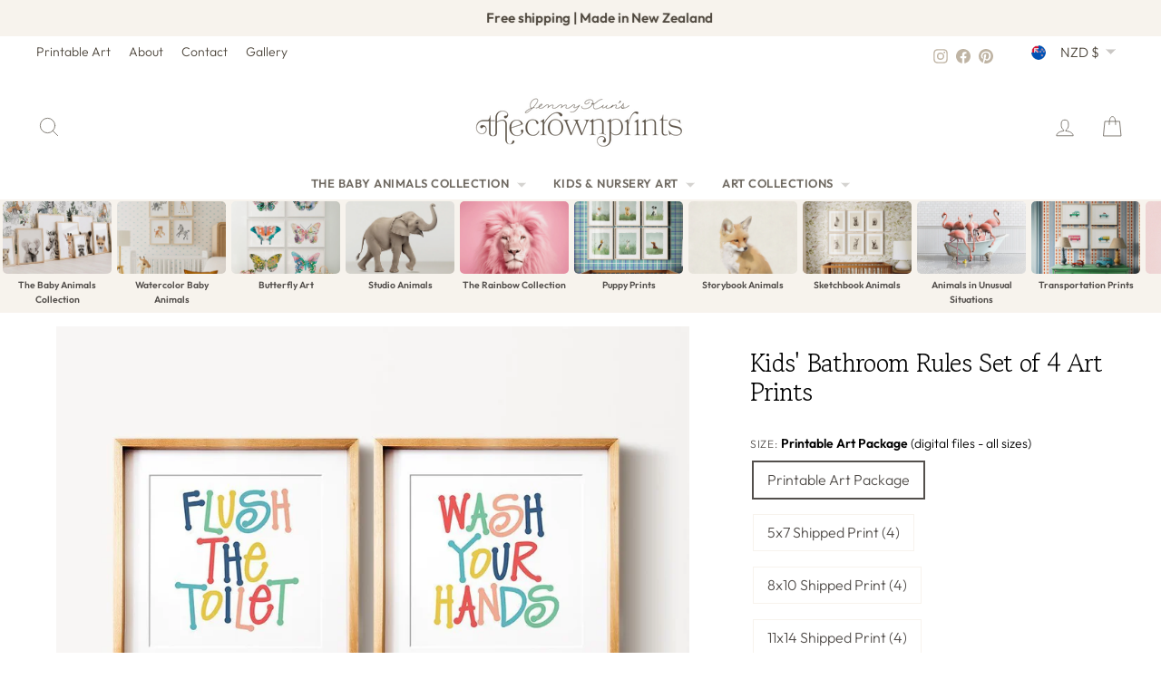

--- FILE ---
content_type: text/html; charset=utf-8
request_url: https://www.thecrownprints.com/en-nz/products/kids-bathroom-rules-print-set
body_size: 54310
content:
<!doctype html>
<html class="no-js" lang="en" dir="ltr">
<head>
  <meta charset="utf-8">
  <meta http-equiv="X-UA-Compatible" content="IE=edge,chrome=1">
  <meta name="viewport" content="width=device-width,initial-scale=1">
  <meta name="theme-color" content="#000000">
  <link rel="canonical" href="https://www.thecrownprints.com/en-nz/products/kids-bathroom-rules-print-set">
  <link rel="preconnect" href="https://cdn.shopify.com" crossorigin>
  <link rel="preconnect" href="https://fonts.shopifycdn.com" crossorigin>
  <link rel="dns-prefetch" href="https://productreviews.shopifycdn.com">
  <link rel="dns-prefetch" href="https://ajax.googleapis.com">
  <link rel="dns-prefetch" href="https://maps.googleapis.com">
  <link rel="dns-prefetch" href="https://maps.gstatic.com"><link rel="shortcut icon" href="//www.thecrownprints.com/cdn/shop/files/favicon_653e91a5-34df-4acc-b6c4-a1c9a4d02030_32x32.png?v=1727900889" type="image/png" /><title>Kids&#39; Bathroom Rules Set of 4 Art Prints
&ndash; The Crown Prints
</title>
<meta name="description" content="Kids&#39; Bathroom Rules Print Set - wall art by The Crown Prints"><meta property="og:site_name" content="The Crown Prints">
  <meta property="og:url" content="https://www.thecrownprints.com/en-nz/products/kids-bathroom-rules-print-set">
  <meta property="og:title" content="Kids&#39; Bathroom Rules Set of 4 Art Prints">
  <meta property="og:type" content="product">
  <meta property="og:description" content="Kids&#39; Bathroom Rules Print Set - wall art by The Crown Prints"><meta property="og:image" content="http://www.thecrownprints.com/cdn/shop/products/kids-colorful-bathroom_set-of-4_0303578b-c345-4a84-b002-b2a7c950fa26.jpg?v=1748062358">
    <meta property="og:image:secure_url" content="https://www.thecrownprints.com/cdn/shop/products/kids-colorful-bathroom_set-of-4_0303578b-c345-4a84-b002-b2a7c950fa26.jpg?v=1748062358">
    <meta property="og:image:width" content="1024">
    <meta property="og:image:height" content="1191"><meta name="twitter:site" content="@">
  <meta name="twitter:card" content="summary_large_image">
  <meta name="twitter:title" content="Kids' Bathroom Rules Set of 4 Art Prints">
  <meta name="twitter:description" content="Kids&#39; Bathroom Rules Print Set - wall art by The Crown Prints">
<script async crossorigin fetchpriority="high" src="/cdn/shopifycloud/importmap-polyfill/es-modules-shim.2.4.0.js"></script>
<script type="importmap">
{
  "imports": {
    "element.base-media": "//www.thecrownprints.com/cdn/shop/t/272/assets/element.base-media.js?v=61305152781971747521764548191",
    "element.image.parallax": "//www.thecrownprints.com/cdn/shop/t/272/assets/element.image.parallax.js?v=59188309605188605141764548191",
    "element.model": "//www.thecrownprints.com/cdn/shop/t/272/assets/element.model.js?v=104979259955732717291764548191",
    "element.quantity-selector": "//www.thecrownprints.com/cdn/shop/t/272/assets/element.quantity-selector.js?v=68208048201360514121764548192",
    "element.text.rte": "//www.thecrownprints.com/cdn/shop/t/272/assets/element.text.rte.js?v=28194737298593644281764548192",
    "element.video": "//www.thecrownprints.com/cdn/shop/t/272/assets/element.video.js?v=110560105447302630031764548192",
    "is-land": "//www.thecrownprints.com/cdn/shop/t/272/assets/is-land.min.js?v=92343381495565747271764548216",
    "util.misc": "//www.thecrownprints.com/cdn/shop/t/272/assets/util.misc.js?v=117964846174238173191764548226",
    "util.product-loader": "//www.thecrownprints.com/cdn/shop/t/272/assets/util.product-loader.js?v=71947287259713254281764548226",
    "util.resource-loader": "//www.thecrownprints.com/cdn/shop/t/272/assets/util.resource-loader.js?v=81301169148003274841764548226",
    "vendor.in-view": "//www.thecrownprints.com/cdn/shop/t/272/assets/vendor.in-view.js?v=126891093837844970591764548227"
  }
}
</script><script type="module" src="//www.thecrownprints.com/cdn/shop/t/272/assets/is-land.min.js?v=92343381495565747271764548216"></script>
<style data-shopify>@font-face {
  font-family: "Gowun Batang";
  font-weight: 400;
  font-style: normal;
  font-display: swap;
  src: url("//www.thecrownprints.com/cdn/fonts/gowun_batang/gowunbatang_n4.62df5086928bbe56463f50a1f2ecaf8140175bc7.woff2") format("woff2"),
       url("//www.thecrownprints.com/cdn/fonts/gowun_batang/gowunbatang_n4.26ad30e0f1a34b4486281387aaef5c77470cdea5.woff") format("woff");
}

  @font-face {
  font-family: Outfit;
  font-weight: 300;
  font-style: normal;
  font-display: swap;
  src: url("//www.thecrownprints.com/cdn/fonts/outfit/outfit_n3.8c97ae4c4fac7c2ea467a6dc784857f4de7e0e37.woff2") format("woff2"),
       url("//www.thecrownprints.com/cdn/fonts/outfit/outfit_n3.b50a189ccde91f9bceee88f207c18c09f0b62a7b.woff") format("woff");
}


  @font-face {
  font-family: Outfit;
  font-weight: 600;
  font-style: normal;
  font-display: swap;
  src: url("//www.thecrownprints.com/cdn/fonts/outfit/outfit_n6.dfcbaa80187851df2e8384061616a8eaa1702fdc.woff2") format("woff2"),
       url("//www.thecrownprints.com/cdn/fonts/outfit/outfit_n6.88384e9fc3e36038624caccb938f24ea8008a91d.woff") format("woff");
}

  
  
</style><link href="//www.thecrownprints.com/cdn/shop/t/272/assets/theme.css?v=34819855234297748861769021597" rel="stylesheet" type="text/css" media="all" />
<style data-shopify>:root {
    --typeHeaderPrimary: "Gowun Batang";
    --typeHeaderFallback: serif;
    --typeHeaderSize: 27px;
    --typeHeaderWeight: 400;
    --typeHeaderLineHeight: 1.1;
    --typeHeaderSpacing: -0.025em;

    --typeBasePrimary:Outfit;
    --typeBaseFallback:sans-serif;
    --typeBaseSize: 16px;
    --typeBaseWeight: 300;
    --typeBaseSpacing: 0.0em;
    --typeBaseLineHeight: 1.6;
    --typeBaselineHeightMinus01: 1.5;

    --typeCollectionTitle: 20px;

    --iconWeight: 2px;
    --iconLinecaps: round;

    
        --buttonRadius: 3px;
    

    --colorGridOverlayOpacity: 0.1;
    --colorAnnouncement: #f7f3ed;
    --colorAnnouncementText: #4d463c;

    --colorBody: #ffffff;
    --colorBodyAlpha05: rgba(255, 255, 255, 0.05);
    --colorBodyDim: #f2f2f2;
    --colorBodyLightDim: #fafafa;
    --colorBodyMediumDim: #f5f5f5;


    --colorBorder: #f7f3ed;

    --colorBtnPrimary: #000000;
    --colorBtnPrimaryLight: #1a1a1a;
    --colorBtnPrimaryDim: #000000;
    --colorBtnPrimaryText: #ffffff;

    --colorCartDot: #fdb7a5;

    --colorDrawers: #ffffff;
    --colorDrawersDim: #f2f2f2;
    --colorDrawerBorder: #f7f3ed;
    --colorDrawerText: #4d463c;
    --colorDrawerTextDark: #221f1a;
    --colorDrawerButton: #000000;
    --colorDrawerButtonText: #ffffff;

    --colorFooter: #f7f3ed;
    --colorFooterText: #4d463c;
    --colorFooterTextAlpha01: #4d463c;

    --colorGridOverlay: #000000;
    --colorGridOverlayOpacity: 0.1;

    --colorHeaderTextAlpha01: rgba(77, 70, 60, 0.1);

    --colorHeroText: #ffffff;

    --colorSmallImageBg: #ffffff;
    --colorLargeImageBg: #534f4c;

    --colorImageOverlay: #534f4c;
    --colorImageOverlayOpacity: 0.1;
    --colorImageOverlayTextShadow: 0.2;

    --colorLink: #534f4c;

    --colorModalBg: rgba(191, 180, 164, 0.6);

    --colorNav: #ffffff;
    --colorNavText: #4d463c;

    --colorPrice: #534f4c;

    --colorSaleTag: #53915d;
    --colorSaleTagText: #ffffff;

    --colorTextBody: #534f4c;
    --colorTextBodyAlpha015: rgba(83, 79, 76, 0.15);
    --colorTextBodyAlpha005: rgba(83, 79, 76, 0.05);
    --colorTextBodyAlpha008: rgba(83, 79, 76, 0.08);
    --colorTextSavings: #53915d;

    --urlIcoSelect: url(//www.thecrownprints.com/cdn/shop/t/272/assets/ico-select.svg);
    --urlIcoSelectFooter: url(//www.thecrownprints.com/cdn/shop/t/272/assets/ico-select-footer.svg);
    --urlIcoSelectWhite: url(//www.thecrownprints.com/cdn/shop/t/272/assets/ico-select-white.svg);

    --grid-gutter: 17px;
    --drawer-gutter: 20px;

    --sizeChartMargin: 25px 0;
    --sizeChartIconMargin: 5px;

    --newsletterReminderPadding: 40px;

    /*Shop Pay Installments*/
    --color-body-text: #534f4c;
    --color-body: #ffffff;
    --color-bg: #ffffff;
    }

    .placeholder-content {
    background-image: linear-gradient(100deg, #ffffff 40%, #f7f7f7 63%, #ffffff 79%);
    }</style><!-- ---------------- tcp ----------------- --><title>Kids' Bathroom Rules Set of 4 Art Prints - Printable Art Package - The Crown Prints</title>
    <link rel="canonical" href="https://www.thecrownprints.com/en-nz/products/kids-bathroom-rules-print-set?variant=39881296379988">

    <meta property="og:type" content="product">
    <meta property="og:site_name" content="The Crown Prints">
    <meta property="og:title" content="Kids' Bathroom Rules Set of 4 Art Prints - Printable Art Package">
    <meta property="og:url" content="https://www.thecrownprints.com/en-nz/products/kids-bathroom-rules-print-set?variant=39881296379988">
    <!-- Primary image hints -->
    <meta property="og:image" content="//www.thecrownprints.com/cdn/shop/products/kids-colorful-bathroom_set-of-4_0303578b-c345-4a84-b002-b2a7c950fa26.jpg?v=1748062358&width=1200">
    <meta name="twitter:image" content="//www.thecrownprints.com/cdn/shop/products/kids-colorful-bathroom_set-of-4_0303578b-c345-4a84-b002-b2a7c950fa26.jpg?v=1748062358&width=1200">
    <link rel="image_src" href="//www.thecrownprints.com/cdn/shop/products/kids-colorful-bathroom_set-of-4_0303578b-c345-4a84-b002-b2a7c950fa26.jpg?v=1748062358&width=1200">
    <meta property="og:image:alt" content="Kids' Bathroom Rules Set of 4 Art Prints">

    <meta name="twitter:card" content="summary_large_image">
    <meta name="twitter:title" content="Kids' Bathroom Rules Set of 4 Art Prints - Printable Art Package"><meta property="product:price:amount" content="26.0">
        <meta property="product:price:currency" content="NZD"><!-- Product JSON-LD without price for the builder -->
    <script type="application/ld+json">
    {
      "@context":"https://schema.org",
      "@type":"Product",
      "@id":"https://www.thecrownprints.com/en-nz/products/kids-bathroom-rules-print-set?variant=39881296379988#product",
      "name": "Kids' Bathroom Rules Set of 4 Art Prints",
      "image": ["\/\/www.thecrownprints.com\/cdn\/shop\/products\/kids-colorful-bathroom_set-of-4_0303578b-c345-4a84-b002-b2a7c950fa26.jpg?v=1748062358\u0026width=1200"],
      "brand": { "@type": "Brand", "name": "The Crown Prints" }
    }
    </script><link rel="shortcut icon" href="//www.thecrownprints.com/cdn/shop/files/favicon_653e91a5-34df-4acc-b6c4-a1c9a4d02030_32x32.png?v=1727900889" type="image/png" /><style data-shopify>@font-face {
  font-family: "Gowun Batang";
  font-weight: 400;
  font-style: normal;
  font-display: swap;
  src: url("//www.thecrownprints.com/cdn/fonts/gowun_batang/gowunbatang_n4.62df5086928bbe56463f50a1f2ecaf8140175bc7.woff2") format("woff2"),
       url("//www.thecrownprints.com/cdn/fonts/gowun_batang/gowunbatang_n4.26ad30e0f1a34b4486281387aaef5c77470cdea5.woff") format("woff");
}

  @font-face {
  font-family: Outfit;
  font-weight: 300;
  font-style: normal;
  font-display: swap;
  src: url("//www.thecrownprints.com/cdn/fonts/outfit/outfit_n3.8c97ae4c4fac7c2ea467a6dc784857f4de7e0e37.woff2") format("woff2"),
       url("//www.thecrownprints.com/cdn/fonts/outfit/outfit_n3.b50a189ccde91f9bceee88f207c18c09f0b62a7b.woff") format("woff");
}


  @font-face {
  font-family: Outfit;
  font-weight: 600;
  font-style: normal;
  font-display: swap;
  src: url("//www.thecrownprints.com/cdn/fonts/outfit/outfit_n6.dfcbaa80187851df2e8384061616a8eaa1702fdc.woff2") format("woff2"),
       url("//www.thecrownprints.com/cdn/fonts/outfit/outfit_n6.88384e9fc3e36038624caccb938f24ea8008a91d.woff") format("woff");
}

  
  
</style><link href="//www.thecrownprints.com/cdn/shop/t/272/assets/theme.css?v=34819855234297748861769021597" rel="stylesheet" type="text/css" media="all" />
<style data-shopify>:root {
    --typeHeaderPrimary: "Gowun Batang";
    --typeHeaderFallback: serif;
    --typeHeaderSize: 27px;
    --typeHeaderWeight: 400;
    --typeHeaderLineHeight: 1.1;
    --typeHeaderSpacing: -0.025em;

    --typeBasePrimary:Outfit;
    --typeBaseFallback:sans-serif;
    --typeBaseSize: 16px;
    --typeBaseWeight: 300;
    --typeBaseSpacing: 0.0em;
    --typeBaseLineHeight: 1.6;
    --typeBaselineHeightMinus01: 1.5;

    --typeCollectionTitle: 20px;

    --iconWeight: 2px;
    --iconLinecaps: round;

    
        --buttonRadius: 3px;
    

    --colorGridOverlayOpacity: 0.1;
    --colorAnnouncement: #f7f3ed;
    --colorAnnouncementText: #4d463c;

    --colorBody: #ffffff;
    --colorBodyAlpha05: rgba(255, 255, 255, 0.05);
    --colorBodyDim: #f2f2f2;
    --colorBodyLightDim: #fafafa;
    --colorBodyMediumDim: #f5f5f5;


    --colorBorder: #f7f3ed;

    --colorBtnPrimary: #000000;
    --colorBtnPrimaryLight: #1a1a1a;
    --colorBtnPrimaryDim: #000000;
    --colorBtnPrimaryText: #ffffff;

    --colorCartDot: #fdb7a5;

    --colorDrawers: #ffffff;
    --colorDrawersDim: #f2f2f2;
    --colorDrawerBorder: #f7f3ed;
    --colorDrawerText: #4d463c;
    --colorDrawerTextDark: #221f1a;
    --colorDrawerButton: #000000;
    --colorDrawerButtonText: #ffffff;

    --colorFooter: #f7f3ed;
    --colorFooterText: #4d463c;
    --colorFooterTextAlpha01: #4d463c;

    --colorGridOverlay: #000000;
    --colorGridOverlayOpacity: 0.1;

    --colorHeaderTextAlpha01: rgba(77, 70, 60, 0.1);

    --colorHeroText: #ffffff;

    --colorSmallImageBg: #ffffff;
    --colorLargeImageBg: #534f4c;

    --colorImageOverlay: #534f4c;
    --colorImageOverlayOpacity: 0.1;
    --colorImageOverlayTextShadow: 0.2;

    --colorLink: #534f4c;

    --colorModalBg: rgba(191, 180, 164, 0.6);

    --colorNav: #ffffff;
    --colorNavText: #4d463c;

    --colorPrice: #534f4c;

    --colorSaleTag: #53915d;
    --colorSaleTagText: #ffffff;

    --colorTextBody: #534f4c;
    --colorTextBodyAlpha015: rgba(83, 79, 76, 0.15);
    --colorTextBodyAlpha005: rgba(83, 79, 76, 0.05);
    --colorTextBodyAlpha008: rgba(83, 79, 76, 0.08);
    --colorTextSavings: #53915d;

    --urlIcoSelect: url(//www.thecrownprints.com/cdn/shop/t/272/assets/ico-select.svg);
    --urlIcoSelectFooter: url(//www.thecrownprints.com/cdn/shop/t/272/assets/ico-select-footer.svg);
    --urlIcoSelectWhite: url(//www.thecrownprints.com/cdn/shop/t/272/assets/ico-select-white.svg);

    --grid-gutter: 17px;
    --drawer-gutter: 20px;

    --sizeChartMargin: 25px 0;
    --sizeChartIconMargin: 5px;

    --newsletterReminderPadding: 40px;

    /*Shop Pay Installments*/
    --color-body-text: #534f4c;
    --color-body: #ffffff;
    --color-bg: #ffffff;
    }

    .placeholder-content {
    background-image: linear-gradient(100deg, #ffffff 40%, #f7f7f7 63%, #ffffff 79%);
    }</style>
  <script src="//www.thecrownprints.com/cdn/shop/t/272/assets/variant-head-sync.js?v=70343663910421414801764548239" defer></script>

<!-- --------------- end tcp -------------------->


  <script>
    document.documentElement.className = document.documentElement.className.replace('no-js', 'js');

    window.theme = window.theme || {};
    theme.routes = {
      home: "/en-nz",
      cart: "/en-nz/cart.js",
      cartPage: "/en-nz/cart",
      cartAdd: "/en-nz/cart/add.js",
      cartChange: "/en-nz/cart/change.js",
      search: "/en-nz/search",
      predictiveSearch: "/en-nz/search/suggest"
    };
    theme.strings = {
      soldOut: "Sold Out",
      unavailable: "Unavailable",
      inStockLabel: "In stock, ready to ship",
      oneStockLabel: "Low stock - [count] item left",
      otherStockLabel: "Low stock - [count] items left",
      willNotShipUntil: "Ready to ship [date]",
      willBeInStockAfter: "Back in stock [date]",
      waitingForStock: "Backordered, shipping soon",
      savePrice: "Save [saved_amount]",
      cartEmpty: "Your cart is currently empty.",
      cartTermsConfirmation: "You must agree with the terms and conditions of sales to check out",
      searchCollections: "Collections",
      searchPages: "Pages",
      searchArticles: "Articles",
      productFrom: "from ",
      maxQuantity: "You can only have [quantity] of [title] in your cart."
    };
    theme.settings = {
      cartType: "drawer",
      isCustomerTemplate: false,
      moneyFormat: "${{amount}}",
      saveType: "percent",
      productImageSize: "natural",
      productImageCover: true,
      predictiveSearch: true,
      predictiveSearchType: null,
      predictiveSearchVendor: false,
      predictiveSearchPrice: false,
      quickView: false,
      themeName: 'Impulse',
      themeVersion: "8.1.0"
    };
  </script>

  <script>window.performance && window.performance.mark && window.performance.mark('shopify.content_for_header.start');</script><meta name="google-site-verification" content="gWvCJdMSM7OFrkQ0VG3GtJT_BCaH6feChGWMR3J6hCk">
<meta name="facebook-domain-verification" content="69thdjmxeo2h7b9a115qwxhgsnsjlk">
<meta id="shopify-digital-wallet" name="shopify-digital-wallet" content="/16521795/digital_wallets/dialog">
<meta name="shopify-checkout-api-token" content="8c165b1eb26cf519d9a2f8dcc9e26103">
<meta id="in-context-paypal-metadata" data-shop-id="16521795" data-venmo-supported="false" data-environment="production" data-locale="en_US" data-paypal-v4="true" data-currency="NZD">
<link rel="alternate" hreflang="x-default" href="https://www.thecrownprints.com/products/kids-bathroom-rules-print-set">
<link rel="alternate" hreflang="en" href="https://www.thecrownprints.com/products/kids-bathroom-rules-print-set">
<link rel="alternate" hreflang="en-AU" href="https://www.thecrownprints.com/en-au/products/kids-bathroom-rules-print-set">
<link rel="alternate" hreflang="en-GB" href="https://www.thecrownprints.com/en-gb/products/kids-bathroom-rules-print-set">
<link rel="alternate" hreflang="en-CA" href="https://www.thecrownprints.com/en-ca/products/kids-bathroom-rules-print-set">
<link rel="alternate" hreflang="en-NZ" href="https://www.thecrownprints.com/en-nz/products/kids-bathroom-rules-print-set">
<link rel="alternate" hreflang="en-MX" href="https://www.thecrownprints.com/en-mx/products/kids-bathroom-rules-print-set">
<link rel="alternate" hreflang="en-ES" href="https://www.thecrownprints.com/en-es/products/kids-bathroom-rules-print-set">
<link rel="alternate" hreflang="en-FR" href="https://www.thecrownprints.com/en-fr/products/kids-bathroom-rules-print-set">
<link rel="alternate" hreflang="en-NL" href="https://www.thecrownprints.com/en-nl/products/kids-bathroom-rules-print-set">
<link rel="alternate" hreflang="en-BE" href="https://www.thecrownprints.com/en-be/products/kids-bathroom-rules-print-set">
<link rel="alternate" hreflang="en-IT" href="https://www.thecrownprints.com/en-it/products/kids-bathroom-rules-print-set">
<link rel="alternate" hreflang="en-CH" href="https://www.thecrownprints.com/en-ch/products/kids-bathroom-rules-print-set">
<link rel="alternate" hreflang="en-IE" href="https://www.thecrownprints.com/en-ie/products/kids-bathroom-rules-print-set">
<link rel="alternate" hreflang="en-NO" href="https://www.thecrownprints.com/en-no/products/kids-bathroom-rules-print-set">
<link rel="alternate" hreflang="en-SE" href="https://www.thecrownprints.com/en-se/products/kids-bathroom-rules-print-set">
<link rel="alternate" hreflang="en-FI" href="https://www.thecrownprints.com/en-fi/products/kids-bathroom-rules-print-set">
<link rel="alternate" type="application/json+oembed" href="https://www.thecrownprints.com/en-nz/products/kids-bathroom-rules-print-set.oembed">
<script async="async" src="/checkouts/internal/preloads.js?locale=en-NZ"></script>
<link rel="preconnect" href="https://shop.app" crossorigin="anonymous">
<script async="async" src="https://shop.app/checkouts/internal/preloads.js?locale=en-NZ&shop_id=16521795" crossorigin="anonymous"></script>
<script id="apple-pay-shop-capabilities" type="application/json">{"shopId":16521795,"countryCode":"US","currencyCode":"NZD","merchantCapabilities":["supports3DS"],"merchantId":"gid:\/\/shopify\/Shop\/16521795","merchantName":"The Crown Prints","requiredBillingContactFields":["postalAddress","email"],"requiredShippingContactFields":["postalAddress","email"],"shippingType":"shipping","supportedNetworks":["visa","masterCard","amex","discover","elo","jcb"],"total":{"type":"pending","label":"The Crown Prints","amount":"1.00"},"shopifyPaymentsEnabled":true,"supportsSubscriptions":true}</script>
<script id="shopify-features" type="application/json">{"accessToken":"8c165b1eb26cf519d9a2f8dcc9e26103","betas":["rich-media-storefront-analytics"],"domain":"www.thecrownprints.com","predictiveSearch":true,"shopId":16521795,"locale":"en"}</script>
<script>var Shopify = Shopify || {};
Shopify.shop = "the-crown-prints.myshopify.com";
Shopify.locale = "en";
Shopify.currency = {"active":"NZD","rate":"1.73693905"};
Shopify.country = "NZ";
Shopify.theme = {"name":"The Crown Prints - 2025 December","id":182283895075,"schema_name":"Impulse","schema_version":"8.1.0","theme_store_id":857,"role":"main"};
Shopify.theme.handle = "null";
Shopify.theme.style = {"id":null,"handle":null};
Shopify.cdnHost = "www.thecrownprints.com/cdn";
Shopify.routes = Shopify.routes || {};
Shopify.routes.root = "/en-nz/";</script>
<script type="module">!function(o){(o.Shopify=o.Shopify||{}).modules=!0}(window);</script>
<script>!function(o){function n(){var o=[];function n(){o.push(Array.prototype.slice.apply(arguments))}return n.q=o,n}var t=o.Shopify=o.Shopify||{};t.loadFeatures=n(),t.autoloadFeatures=n()}(window);</script>
<script>
  window.ShopifyPay = window.ShopifyPay || {};
  window.ShopifyPay.apiHost = "shop.app\/pay";
  window.ShopifyPay.redirectState = null;
</script>
<script id="shop-js-analytics" type="application/json">{"pageType":"product"}</script>
<script defer="defer" async type="module" src="//www.thecrownprints.com/cdn/shopifycloud/shop-js/modules/v2/client.init-shop-cart-sync_BdyHc3Nr.en.esm.js"></script>
<script defer="defer" async type="module" src="//www.thecrownprints.com/cdn/shopifycloud/shop-js/modules/v2/chunk.common_Daul8nwZ.esm.js"></script>
<script type="module">
  await import("//www.thecrownprints.com/cdn/shopifycloud/shop-js/modules/v2/client.init-shop-cart-sync_BdyHc3Nr.en.esm.js");
await import("//www.thecrownprints.com/cdn/shopifycloud/shop-js/modules/v2/chunk.common_Daul8nwZ.esm.js");

  window.Shopify.SignInWithShop?.initShopCartSync?.({"fedCMEnabled":true,"windoidEnabled":true});

</script>
<script>
  window.Shopify = window.Shopify || {};
  if (!window.Shopify.featureAssets) window.Shopify.featureAssets = {};
  window.Shopify.featureAssets['shop-js'] = {"shop-cart-sync":["modules/v2/client.shop-cart-sync_QYOiDySF.en.esm.js","modules/v2/chunk.common_Daul8nwZ.esm.js"],"init-fed-cm":["modules/v2/client.init-fed-cm_DchLp9rc.en.esm.js","modules/v2/chunk.common_Daul8nwZ.esm.js"],"shop-button":["modules/v2/client.shop-button_OV7bAJc5.en.esm.js","modules/v2/chunk.common_Daul8nwZ.esm.js"],"init-windoid":["modules/v2/client.init-windoid_DwxFKQ8e.en.esm.js","modules/v2/chunk.common_Daul8nwZ.esm.js"],"shop-cash-offers":["modules/v2/client.shop-cash-offers_DWtL6Bq3.en.esm.js","modules/v2/chunk.common_Daul8nwZ.esm.js","modules/v2/chunk.modal_CQq8HTM6.esm.js"],"shop-toast-manager":["modules/v2/client.shop-toast-manager_CX9r1SjA.en.esm.js","modules/v2/chunk.common_Daul8nwZ.esm.js"],"init-shop-email-lookup-coordinator":["modules/v2/client.init-shop-email-lookup-coordinator_UhKnw74l.en.esm.js","modules/v2/chunk.common_Daul8nwZ.esm.js"],"pay-button":["modules/v2/client.pay-button_DzxNnLDY.en.esm.js","modules/v2/chunk.common_Daul8nwZ.esm.js"],"avatar":["modules/v2/client.avatar_BTnouDA3.en.esm.js"],"init-shop-cart-sync":["modules/v2/client.init-shop-cart-sync_BdyHc3Nr.en.esm.js","modules/v2/chunk.common_Daul8nwZ.esm.js"],"shop-login-button":["modules/v2/client.shop-login-button_D8B466_1.en.esm.js","modules/v2/chunk.common_Daul8nwZ.esm.js","modules/v2/chunk.modal_CQq8HTM6.esm.js"],"init-customer-accounts-sign-up":["modules/v2/client.init-customer-accounts-sign-up_C8fpPm4i.en.esm.js","modules/v2/client.shop-login-button_D8B466_1.en.esm.js","modules/v2/chunk.common_Daul8nwZ.esm.js","modules/v2/chunk.modal_CQq8HTM6.esm.js"],"init-shop-for-new-customer-accounts":["modules/v2/client.init-shop-for-new-customer-accounts_CVTO0Ztu.en.esm.js","modules/v2/client.shop-login-button_D8B466_1.en.esm.js","modules/v2/chunk.common_Daul8nwZ.esm.js","modules/v2/chunk.modal_CQq8HTM6.esm.js"],"init-customer-accounts":["modules/v2/client.init-customer-accounts_dRgKMfrE.en.esm.js","modules/v2/client.shop-login-button_D8B466_1.en.esm.js","modules/v2/chunk.common_Daul8nwZ.esm.js","modules/v2/chunk.modal_CQq8HTM6.esm.js"],"shop-follow-button":["modules/v2/client.shop-follow-button_CkZpjEct.en.esm.js","modules/v2/chunk.common_Daul8nwZ.esm.js","modules/v2/chunk.modal_CQq8HTM6.esm.js"],"lead-capture":["modules/v2/client.lead-capture_BntHBhfp.en.esm.js","modules/v2/chunk.common_Daul8nwZ.esm.js","modules/v2/chunk.modal_CQq8HTM6.esm.js"],"checkout-modal":["modules/v2/client.checkout-modal_CfxcYbTm.en.esm.js","modules/v2/chunk.common_Daul8nwZ.esm.js","modules/v2/chunk.modal_CQq8HTM6.esm.js"],"shop-login":["modules/v2/client.shop-login_Da4GZ2H6.en.esm.js","modules/v2/chunk.common_Daul8nwZ.esm.js","modules/v2/chunk.modal_CQq8HTM6.esm.js"],"payment-terms":["modules/v2/client.payment-terms_MV4M3zvL.en.esm.js","modules/v2/chunk.common_Daul8nwZ.esm.js","modules/v2/chunk.modal_CQq8HTM6.esm.js"]};
</script>
<script>(function() {
  var isLoaded = false;
  function asyncLoad() {
    if (isLoaded) return;
    isLoaded = true;
    var urls = ["https:\/\/chimpstatic.com\/mcjs-connected\/js\/users\/afb3906950bf6b752f2e49a87\/0ecd9e69321dbc06c3b2314d8.js?shop=the-crown-prints.myshopify.com","https:\/\/shopify.covet.pics\/covet-pics-widget-inject.js?shop=the-crown-prints.myshopify.com","https:\/\/cdn.recovermycart.com\/scripts\/keepcart\/CartJS.min.js?shop=the-crown-prints.myshopify.com\u0026shop=the-crown-prints.myshopify.com","https:\/\/cdn.nfcube.com\/instafeed-4a3540628821e9ba73bd37d2d0e8304f.js?shop=the-crown-prints.myshopify.com"];
    for (var i = 0; i < urls.length; i++) {
      var s = document.createElement('script');
      s.type = 'text/javascript';
      s.async = true;
      s.src = urls[i];
      var x = document.getElementsByTagName('script')[0];
      x.parentNode.insertBefore(s, x);
    }
  };
  if(window.attachEvent) {
    window.attachEvent('onload', asyncLoad);
  } else {
    window.addEventListener('load', asyncLoad, false);
  }
})();</script>
<script id="__st">var __st={"a":16521795,"offset":-18000,"reqid":"eba758ee-1d64-4cd0-89f3-d7f1526e040d-1769024703","pageurl":"www.thecrownprints.com\/en-nz\/products\/kids-bathroom-rules-print-set","u":"59074f4c441a","p":"product","rtyp":"product","rid":546623848476};</script>
<script>window.ShopifyPaypalV4VisibilityTracking = true;</script>
<script id="captcha-bootstrap">!function(){'use strict';const t='contact',e='account',n='new_comment',o=[[t,t],['blogs',n],['comments',n],[t,'customer']],c=[[e,'customer_login'],[e,'guest_login'],[e,'recover_customer_password'],[e,'create_customer']],r=t=>t.map((([t,e])=>`form[action*='/${t}']:not([data-nocaptcha='true']) input[name='form_type'][value='${e}']`)).join(','),a=t=>()=>t?[...document.querySelectorAll(t)].map((t=>t.form)):[];function s(){const t=[...o],e=r(t);return a(e)}const i='password',u='form_key',d=['recaptcha-v3-token','g-recaptcha-response','h-captcha-response',i],f=()=>{try{return window.sessionStorage}catch{return}},m='__shopify_v',_=t=>t.elements[u];function p(t,e,n=!1){try{const o=window.sessionStorage,c=JSON.parse(o.getItem(e)),{data:r}=function(t){const{data:e,action:n}=t;return t[m]||n?{data:e,action:n}:{data:t,action:n}}(c);for(const[e,n]of Object.entries(r))t.elements[e]&&(t.elements[e].value=n);n&&o.removeItem(e)}catch(o){console.error('form repopulation failed',{error:o})}}const l='form_type',E='cptcha';function T(t){t.dataset[E]=!0}const w=window,h=w.document,L='Shopify',v='ce_forms',y='captcha';let A=!1;((t,e)=>{const n=(g='f06e6c50-85a8-45c8-87d0-21a2b65856fe',I='https://cdn.shopify.com/shopifycloud/storefront-forms-hcaptcha/ce_storefront_forms_captcha_hcaptcha.v1.5.2.iife.js',D={infoText:'Protected by hCaptcha',privacyText:'Privacy',termsText:'Terms'},(t,e,n)=>{const o=w[L][v],c=o.bindForm;if(c)return c(t,g,e,D).then(n);var r;o.q.push([[t,g,e,D],n]),r=I,A||(h.body.append(Object.assign(h.createElement('script'),{id:'captcha-provider',async:!0,src:r})),A=!0)});var g,I,D;w[L]=w[L]||{},w[L][v]=w[L][v]||{},w[L][v].q=[],w[L][y]=w[L][y]||{},w[L][y].protect=function(t,e){n(t,void 0,e),T(t)},Object.freeze(w[L][y]),function(t,e,n,w,h,L){const[v,y,A,g]=function(t,e,n){const i=e?o:[],u=t?c:[],d=[...i,...u],f=r(d),m=r(i),_=r(d.filter((([t,e])=>n.includes(e))));return[a(f),a(m),a(_),s()]}(w,h,L),I=t=>{const e=t.target;return e instanceof HTMLFormElement?e:e&&e.form},D=t=>v().includes(t);t.addEventListener('submit',(t=>{const e=I(t);if(!e)return;const n=D(e)&&!e.dataset.hcaptchaBound&&!e.dataset.recaptchaBound,o=_(e),c=g().includes(e)&&(!o||!o.value);(n||c)&&t.preventDefault(),c&&!n&&(function(t){try{if(!f())return;!function(t){const e=f();if(!e)return;const n=_(t);if(!n)return;const o=n.value;o&&e.removeItem(o)}(t);const e=Array.from(Array(32),(()=>Math.random().toString(36)[2])).join('');!function(t,e){_(t)||t.append(Object.assign(document.createElement('input'),{type:'hidden',name:u})),t.elements[u].value=e}(t,e),function(t,e){const n=f();if(!n)return;const o=[...t.querySelectorAll(`input[type='${i}']`)].map((({name:t})=>t)),c=[...d,...o],r={};for(const[a,s]of new FormData(t).entries())c.includes(a)||(r[a]=s);n.setItem(e,JSON.stringify({[m]:1,action:t.action,data:r}))}(t,e)}catch(e){console.error('failed to persist form',e)}}(e),e.submit())}));const S=(t,e)=>{t&&!t.dataset[E]&&(n(t,e.some((e=>e===t))),T(t))};for(const o of['focusin','change'])t.addEventListener(o,(t=>{const e=I(t);D(e)&&S(e,y())}));const B=e.get('form_key'),M=e.get(l),P=B&&M;t.addEventListener('DOMContentLoaded',(()=>{const t=y();if(P)for(const e of t)e.elements[l].value===M&&p(e,B);[...new Set([...A(),...v().filter((t=>'true'===t.dataset.shopifyCaptcha))])].forEach((e=>S(e,t)))}))}(h,new URLSearchParams(w.location.search),n,t,e,['guest_login'])})(!0,!0)}();</script>
<script integrity="sha256-4kQ18oKyAcykRKYeNunJcIwy7WH5gtpwJnB7kiuLZ1E=" data-source-attribution="shopify.loadfeatures" defer="defer" src="//www.thecrownprints.com/cdn/shopifycloud/storefront/assets/storefront/load_feature-a0a9edcb.js" crossorigin="anonymous"></script>
<script crossorigin="anonymous" defer="defer" src="//www.thecrownprints.com/cdn/shopifycloud/storefront/assets/shopify_pay/storefront-65b4c6d7.js?v=20250812"></script>
<script data-source-attribution="shopify.dynamic_checkout.dynamic.init">var Shopify=Shopify||{};Shopify.PaymentButton=Shopify.PaymentButton||{isStorefrontPortableWallets:!0,init:function(){window.Shopify.PaymentButton.init=function(){};var t=document.createElement("script");t.src="https://www.thecrownprints.com/cdn/shopifycloud/portable-wallets/latest/portable-wallets.en.js",t.type="module",document.head.appendChild(t)}};
</script>
<script data-source-attribution="shopify.dynamic_checkout.buyer_consent">
  function portableWalletsHideBuyerConsent(e){var t=document.getElementById("shopify-buyer-consent"),n=document.getElementById("shopify-subscription-policy-button");t&&n&&(t.classList.add("hidden"),t.setAttribute("aria-hidden","true"),n.removeEventListener("click",e))}function portableWalletsShowBuyerConsent(e){var t=document.getElementById("shopify-buyer-consent"),n=document.getElementById("shopify-subscription-policy-button");t&&n&&(t.classList.remove("hidden"),t.removeAttribute("aria-hidden"),n.addEventListener("click",e))}window.Shopify?.PaymentButton&&(window.Shopify.PaymentButton.hideBuyerConsent=portableWalletsHideBuyerConsent,window.Shopify.PaymentButton.showBuyerConsent=portableWalletsShowBuyerConsent);
</script>
<script>
  function portableWalletsCleanup(e){e&&e.src&&console.error("Failed to load portable wallets script "+e.src);var t=document.querySelectorAll("shopify-accelerated-checkout .shopify-payment-button__skeleton, shopify-accelerated-checkout-cart .wallet-cart-button__skeleton"),e=document.getElementById("shopify-buyer-consent");for(let e=0;e<t.length;e++)t[e].remove();e&&e.remove()}function portableWalletsNotLoadedAsModule(e){e instanceof ErrorEvent&&"string"==typeof e.message&&e.message.includes("import.meta")&&"string"==typeof e.filename&&e.filename.includes("portable-wallets")&&(window.removeEventListener("error",portableWalletsNotLoadedAsModule),window.Shopify.PaymentButton.failedToLoad=e,"loading"===document.readyState?document.addEventListener("DOMContentLoaded",window.Shopify.PaymentButton.init):window.Shopify.PaymentButton.init())}window.addEventListener("error",portableWalletsNotLoadedAsModule);
</script>

<script type="module" src="https://www.thecrownprints.com/cdn/shopifycloud/portable-wallets/latest/portable-wallets.en.js" onError="portableWalletsCleanup(this)" crossorigin="anonymous"></script>
<script nomodule>
  document.addEventListener("DOMContentLoaded", portableWalletsCleanup);
</script>

<link id="shopify-accelerated-checkout-styles" rel="stylesheet" media="screen" href="https://www.thecrownprints.com/cdn/shopifycloud/portable-wallets/latest/accelerated-checkout-backwards-compat.css" crossorigin="anonymous">
<style id="shopify-accelerated-checkout-cart">
        #shopify-buyer-consent {
  margin-top: 1em;
  display: inline-block;
  width: 100%;
}

#shopify-buyer-consent.hidden {
  display: none;
}

#shopify-subscription-policy-button {
  background: none;
  border: none;
  padding: 0;
  text-decoration: underline;
  font-size: inherit;
  cursor: pointer;
}

#shopify-subscription-policy-button::before {
  box-shadow: none;
}

      </style>

<script>window.performance && window.performance.mark && window.performance.mark('shopify.content_for_header.end');</script>

  <style data-shopify>
    :root {
      /* Root Variables */
      /* ========================= */
      --root-color-primary: #534f4c;
      --color-primary: #534f4c;
      --root-color-secondary: #ffffff;
      --color-secondary: #ffffff;
      --color-sale-tag: #53915d;
      --color-sale-tag-text: #ffffff;
      --layout-section-padding-block: 3rem;
      --layout-section-padding-inline--md: 40px;
      --layout-section-max-inline-size: 1420px; 


      /* Text */
      /* ========================= */
      
      /* Body Font Styles */
      --element-text-font-family--body: Outfit;
      --element-text-font-family-fallback--body: sans-serif;
      --element-text-font-weight--body: 300;
      --element-text-letter-spacing--body: 0.0em;
      --element-text-text-transform--body: none;

      /* Body Font Sizes */
      --element-text-font-size--body: initial;
      --element-text-font-size--body-xs: 12px;
      --element-text-font-size--body-sm: 14px;
      --element-text-font-size--body-md: 16px;
      --element-text-font-size--body-lg: 18px;
      
      /* Body Line Heights */
      --element-text-line-height--body: 1.6;

      /* Heading Font Styles */
      --element-text-font-family--heading: "Gowun Batang";
      --element-text-font-family-fallback--heading: serif;
      --element-text-font-weight--heading: 400;
      --element-text-letter-spacing--heading: -0.025em;
      
       
      
      
      /* Heading Font Sizes */
      --element-text-font-size--heading-2xl: 43px;
      --element-text-font-size--heading-xl: 27px;
      --element-text-font-size--heading-lg: 21px;
      --element-text-font-size--heading-md: 19px;
      --element-text-font-size--heading-sm: 13px;
      --element-text-font-size--heading-xs: 11px;
      
      /* Heading Line Heights */
      --element-text-line-height--heading: 1.1;

      /* Buttons */
      /* ========================= */
      
          --element-button-radius: 3px;
      

      --element-button-padding-block: 12px;
      --element-button-text-transform: uppercase;
      --element-button-font-weight: 800;
      --element-button-font-size: max(calc(var(--typeBaseSize) - 4px), 13px);
      --element-button-letter-spacing: .3em;

      /* Base Color Variables */
      --element-button-color-primary: #000000;
      --element-button-color-secondary: #ffffff;
      --element-button-shade-border: 100%;

      /* Hover State Variables */
      --element-button-shade-background--hover: 0%;
      --element-button-shade-border--hover: 100%;

      /* Focus State Variables */
      --element-button-color-focus: var(--color-focus);

      /* Inputs */
      /* ========================= */
      
          --element-icon-radius: 3px;
      

      --element-input-font-size: var(--element-text-font-size--body-sm);
      --element-input-box-shadow-shade: 100%;

      /* Hover State Variables */
      --element-input-background-shade--hover: 0%;
      --element-input-box-shadow-spread-radius--hover: 1px;
    }

    @media only screen and (max-width: 768px) {
      :root {
        --element-button-font-size: max(calc(var(--typeBaseSize) - 5px), 11px);
      }
    }

    .element-radio {
        &:has(input[type='radio']:checked) {
          --element-button-color: var(--element-button-color-secondary);
        }
    }

    /* ATC Button Overrides */
    /* ========================= */

    .element-button[type="submit"],
    .element-button[type="submit"] .element-text,
    .element-button--shopify-payment-wrapper button {
      --element-button-padding-block: 13px;
      --element-button-padding-inline: 20px;
      --element-button-line-height: 1.42;
      --_font-size--body-md: var(--element-button-font-size);

      line-height: 1.42 !important;
    }

    /* When dynamic checkout is enabled */
    product-form:has(.element-button--shopify-payment-wrapper) {
      --element-button-color: #534f4c;

      .element-button[type="submit"],
      .element-button--shopify-payment-wrapper button {
        min-height: 50px !important;
      }

      .shopify-payment-button {
        margin: 0;
      }
    }

    /* Hover animation for non-angled buttons */
    body:not([data-button_style='angled']) .element-button[type="submit"] {
      position: relative;
      overflow: hidden;

      &:after {
        content: '';
        position: absolute;
        top: 0;
        left: 150%;
        width: 200%;
        height: 100%;
        transform: skewX(-20deg);
        background-image: linear-gradient(to right,transparent, rgba(255,255,255,.25),transparent);
      }

      &:hover:after {
        animation: shine 0.75s cubic-bezier(0.01, 0.56, 1, 1);
      }
    }

    /* ANGLED STYLE - ATC Button Overrides */
    /* ========================= */
    
    [data-button_style='angled'] {
      --element-button-shade-background--active: var(--element-button-shade-background);
      --element-button-shade-border--active: var(--element-button-shade-border);

      .element-button[type="submit"] {
        --_box-shadow: none;

        position: relative;
        max-width: 94%;
        border-top: 1px solid #000000;
        border-bottom: 1px solid #000000;
        
        &:before,
        &:after {
          content: '';
          position: absolute;
          display: block;
          top: -1px;
          bottom: -1px;
          width: 20px;
          transform: skewX(-12deg);
          background-color: #000000;
        }
        
        &:before {
          left: -6px;
        }
        
        &:after {
          right: -6px;
        }
      }

      /* When dynamic checkout is enabled */
      product-form:has(.element-button--shopify-payment-wrapper) {
        .element-button[type="submit"]:before,
        .element-button[type="submit"]:after {
          background-color: color-mix(in srgb,var(--_color-text) var(--_shade-background),var(--_color-background));
          border-top: 1px solid #000000;
          border-bottom: 1px solid #000000;
        }

        .element-button[type="submit"]:before {
          border-left: 1px solid #000000;
        }
        
        .element-button[type="submit"]:after {
          border-right: 1px solid #000000;
        }
      }

      .element-button--shopify-payment-wrapper {
        --_color-background: #000000;

        button:hover,
        button:before,
        button:after {
          background-color: color-mix(in srgb,var(--_color-text) var(--_shade-background),var(--_color-background)) !important;
        }

        button:not(button:focus-visible) {
          box-shadow: none !important;
        }
      }
    }
  </style>

  <script src="//www.thecrownprints.com/cdn/shop/t/272/assets/vendor-scripts-v11.js" defer="defer"></script><link rel="stylesheet" href="//www.thecrownprints.com/cdn/shop/t/272/assets/country-flags.css"><script src="//www.thecrownprints.com/cdn/shop/t/272/assets/theme.js?v=86475989253021035941764552514" defer="defer"></script>


  <!-- ----------------------- tcp ------------------------- -->
  <link rel="stylesheet" href="https://use.typekit.net/qim7ray.css">
  



  <!-- ------------------- end tcp ------------------- -->


<!-- BEGIN app block: shopify://apps/microsoft-clarity/blocks/clarity_js/31c3d126-8116-4b4a-8ba1-baeda7c4aeea -->


<!-- END app block --><!-- BEGIN app block: shopify://apps/blockify-fraud-filter/blocks/app_embed/2e3e0ba5-0e70-447a-9ec5-3bf76b5ef12e --> 
 
 
    <script>
        window.blockifyShopIdentifier = "the-crown-prints.myshopify.com";
        window.ipBlockerMetafields = "{\"showOverlayByPass\":false,\"disableSpyExtensions\":false,\"blockUnknownBots\":false,\"activeApp\":true,\"blockByMetafield\":false,\"visitorAnalytic\":true,\"showWatermark\":true}";
        window.blockifyRules = null;
        window.ipblockerBlockTemplate = "{\"customCss\":\"#blockify---container{--bg-blockify: #fff;position:relative}#blockify---container::after{content:'';position:absolute;inset:0;background-repeat:no-repeat !important;background-size:cover !important;background:var(--bg-blockify);z-index:0}#blockify---container #blockify---container__inner{display:flex;flex-direction:column;align-items:center;position:relative;z-index:1}#blockify---container #blockify---container__inner #blockify-block-content{display:flex;flex-direction:column;align-items:center;text-align:center}#blockify---container #blockify---container__inner #blockify-block-content #blockify-block-superTitle{display:none !important}#blockify---container #blockify---container__inner #blockify-block-content #blockify-block-title{font-size:313%;font-weight:bold;margin-top:1em}@media only screen and (min-width: 768px) and (max-width: 1199px){#blockify---container #blockify---container__inner #blockify-block-content #blockify-block-title{font-size:188%}}@media only screen and (max-width: 767px){#blockify---container #blockify---container__inner #blockify-block-content #blockify-block-title{font-size:107%}}#blockify---container #blockify---container__inner #blockify-block-content #blockify-block-description{font-size:125%;margin:1.5em;line-height:1.5}@media only screen and (min-width: 768px) and (max-width: 1199px){#blockify---container #blockify---container__inner #blockify-block-content #blockify-block-description{font-size:88%}}@media only screen and (max-width: 767px){#blockify---container #blockify---container__inner #blockify-block-content #blockify-block-description{font-size:107%}}#blockify---container #blockify---container__inner #blockify-block-content #blockify-block-description #blockify-block-text-blink{display:none !important}#blockify---container #blockify---container__inner #blockify-logo-block-image{position:relative;width:400px;height:auto;max-height:300px}@media only screen and (max-width: 767px){#blockify---container #blockify---container__inner #blockify-logo-block-image{width:200px}}#blockify---container #blockify---container__inner #blockify-logo-block-image::before{content:'';display:block;padding-bottom:56.2%}#blockify---container #blockify---container__inner #blockify-logo-block-image img{position:absolute;top:0;left:0;width:100%;height:100%;object-fit:contain}\\n\",\"logoImage\":{\"active\":true,\"value\":\"https:\/\/fraud.blockifyapp.com\/s\/api\/public\/assets\/default-thumbnail.png\",\"altText\":\"Red octagonal stop sign with a black hand symbol in the center, indicating a warning or prohibition\"},\"superTitle\":{\"active\":false,\"text\":\"403\",\"color\":\"#899df1\"},\"title\":{\"active\":true,\"text\":\"Access Denied\",\"color\":\"#000\"},\"description\":{\"active\":true,\"text\":\"The site owner may have set restrictions that prevent you from accessing the site. Please contact the site owner for access.\",\"color\":\"#000\"},\"background\":{\"active\":true,\"value\":\"#fff\",\"type\":\"1\",\"colorFrom\":null,\"colorTo\":null}}";

        
            window.blockifyProductCollections = [163034792020,2939060252,417332554,166122422356,155959427156,427278420,178617483348,476774891811,178596347988,418006346];
        
    </script>
<link href="https://cdn.shopify.com/extensions/019bde6c-6f74-71a0-9e52-4539429898f4/blockify-shopify-288/assets/blockify-embed.min.js" as="script" type="text/javascript" rel="preload"><link href="https://cdn.shopify.com/extensions/019bde6c-6f74-71a0-9e52-4539429898f4/blockify-shopify-288/assets/prevent-bypass-script.min.js" as="script" type="text/javascript" rel="preload">
<script type="text/javascript">
    window.blockifyBaseUrl = 'https://fraud.blockifyapp.com/s/api';
    window.blockifyPublicUrl = 'https://fraud.blockifyapp.com/s/api/public';
    window.bucketUrl = 'https://storage.synctrack.io/megamind-fraud';
    window.storefrontApiUrl  = 'https://fraud.blockifyapp.com/p/api';
</script>
<script type="text/javascript">
  window.blockifyChecking = true;
</script>
<script id="blockifyScriptByPass" type="text/javascript" src=https://cdn.shopify.com/extensions/019bde6c-6f74-71a0-9e52-4539429898f4/blockify-shopify-288/assets/prevent-bypass-script.min.js async></script>
<script id="blockifyScriptTag" type="text/javascript" src=https://cdn.shopify.com/extensions/019bde6c-6f74-71a0-9e52-4539429898f4/blockify-shopify-288/assets/blockify-embed.min.js async></script>


<!-- END app block --><!-- BEGIN app block: shopify://apps/microsoft-clarity/blocks/brandAgents_js/31c3d126-8116-4b4a-8ba1-baeda7c4aeea -->





<!-- END app block --><!-- BEGIN app block: shopify://apps/judge-me-reviews/blocks/judgeme_core/61ccd3b1-a9f2-4160-9fe9-4fec8413e5d8 --><!-- Start of Judge.me Core -->






<link rel="dns-prefetch" href="https://cdnwidget.judge.me">
<link rel="dns-prefetch" href="https://cdn.judge.me">
<link rel="dns-prefetch" href="https://cdn1.judge.me">
<link rel="dns-prefetch" href="https://api.judge.me">

<script data-cfasync='false' class='jdgm-settings-script'>window.jdgmSettings={"pagination":5,"disable_web_reviews":false,"badge_no_review_text":"No reviews","badge_n_reviews_text":"{{ n }} review/reviews","hide_badge_preview_if_no_reviews":true,"badge_hide_text":false,"enforce_center_preview_badge":false,"widget_title":"Customer Reviews","widget_open_form_text":"Write a review","widget_close_form_text":"Cancel review","widget_refresh_page_text":"Refresh page","widget_summary_text":"Based on {{ number_of_reviews }} review/reviews","widget_no_review_text":"Be the first to write a review","widget_name_field_text":"Display name","widget_verified_name_field_text":"Verified Name (public)","widget_name_placeholder_text":"Display name","widget_required_field_error_text":"This field is required.","widget_email_field_text":"Email address","widget_verified_email_field_text":"Verified Email (private, can not be edited)","widget_email_placeholder_text":"Your email address","widget_email_field_error_text":"Please enter a valid email address.","widget_rating_field_text":"Rating","widget_review_title_field_text":"Review Title","widget_review_title_placeholder_text":"Give your review a title","widget_review_body_field_text":"Review content","widget_review_body_placeholder_text":"Start writing here...","widget_pictures_field_text":"Picture/Video (optional)","widget_submit_review_text":"Submit Review","widget_submit_verified_review_text":"Submit Verified Review","widget_submit_success_msg_with_auto_publish":"Thank you! Please refresh the page in a few moments to see your review. You can remove or edit your review by logging into \u003ca href='https://judge.me/login' target='_blank' rel='nofollow noopener'\u003eJudge.me\u003c/a\u003e","widget_submit_success_msg_no_auto_publish":"Thank you! Your review will be published as soon as it is approved by the shop admin. You can remove or edit your review by logging into \u003ca href='https://judge.me/login' target='_blank' rel='nofollow noopener'\u003eJudge.me\u003c/a\u003e","widget_show_default_reviews_out_of_total_text":"Showing {{ n_reviews_shown }} out of {{ n_reviews }} reviews.","widget_show_all_link_text":"Show all","widget_show_less_link_text":"Show less","widget_author_said_text":"{{ reviewer_name }} said:","widget_days_text":"{{ n }} days ago","widget_weeks_text":"{{ n }} week/weeks ago","widget_months_text":"{{ n }} month/months ago","widget_years_text":"{{ n }} year/years ago","widget_yesterday_text":"Yesterday","widget_today_text":"Today","widget_replied_text":"\u003e\u003e {{ shop_name }} replied:","widget_read_more_text":"Read more","widget_reviewer_name_as_initial":"","widget_rating_filter_color":"#fbcd0a","widget_rating_filter_see_all_text":"See all reviews","widget_sorting_most_recent_text":"Most Recent","widget_sorting_highest_rating_text":"Highest Rating","widget_sorting_lowest_rating_text":"Lowest Rating","widget_sorting_with_pictures_text":"Only Pictures","widget_sorting_most_helpful_text":"Most Helpful","widget_open_question_form_text":"Ask a question","widget_reviews_subtab_text":"Reviews","widget_questions_subtab_text":"Questions","widget_question_label_text":"Question","widget_answer_label_text":"Answer","widget_question_placeholder_text":"Write your question here","widget_submit_question_text":"Submit Question","widget_question_submit_success_text":"Thank you for your question! We will notify you once it gets answered.","verified_badge_text":"Verified","verified_badge_bg_color":"","verified_badge_text_color":"","verified_badge_placement":"left-of-reviewer-name","widget_review_max_height":"","widget_hide_border":false,"widget_social_share":false,"widget_thumb":false,"widget_review_location_show":false,"widget_location_format":"","all_reviews_include_out_of_store_products":true,"all_reviews_out_of_store_text":"(out of store)","all_reviews_pagination":100,"all_reviews_product_name_prefix_text":"about","enable_review_pictures":true,"enable_question_anwser":false,"widget_theme":"align","review_date_format":"mm/dd/yyyy","default_sort_method":"most-recent","widget_product_reviews_subtab_text":"Product Reviews","widget_shop_reviews_subtab_text":"Shop Reviews","widget_other_products_reviews_text":"Reviews for other products","widget_store_reviews_subtab_text":"Store reviews","widget_no_store_reviews_text":"This store hasn't received any reviews yet","widget_web_restriction_product_reviews_text":"This product hasn't received any reviews yet","widget_no_items_text":"No items found","widget_show_more_text":"Show more","widget_write_a_store_review_text":"Write a Store Review","widget_other_languages_heading":"Reviews in Other Languages","widget_translate_review_text":"Translate review to {{ language }}","widget_translating_review_text":"Translating...","widget_show_original_translation_text":"Show original ({{ language }})","widget_translate_review_failed_text":"Review couldn't be translated.","widget_translate_review_retry_text":"Retry","widget_translate_review_try_again_later_text":"Try again later","show_product_url_for_grouped_product":false,"widget_sorting_pictures_first_text":"Pictures First","show_pictures_on_all_rev_page_mobile":false,"show_pictures_on_all_rev_page_desktop":false,"floating_tab_hide_mobile_install_preference":false,"floating_tab_button_name":"★ Reviews","floating_tab_title":"Let customers speak for us","floating_tab_button_color":"","floating_tab_button_background_color":"","floating_tab_url":"","floating_tab_url_enabled":false,"floating_tab_tab_style":"text","all_reviews_text_badge_text":"Customers rate us {{ shop.metafields.judgeme.all_reviews_rating | round: 1 }}/5 based on {{ shop.metafields.judgeme.all_reviews_count }} reviews.","all_reviews_text_badge_text_branded_style":"{{ shop.metafields.judgeme.all_reviews_rating | round: 1 }} out of 5 stars based on {{ shop.metafields.judgeme.all_reviews_count }} reviews","is_all_reviews_text_badge_a_link":false,"show_stars_for_all_reviews_text_badge":false,"all_reviews_text_badge_url":"","all_reviews_text_style":"branded","all_reviews_text_color_style":"judgeme_brand_color","all_reviews_text_color":"#108474","all_reviews_text_show_jm_brand":true,"featured_carousel_show_header":true,"featured_carousel_title":"Let customers speak for us","testimonials_carousel_title":"Customers are saying","videos_carousel_title":"Real customer stories","cards_carousel_title":"Customers are saying","featured_carousel_count_text":"from {{ n }} reviews","featured_carousel_add_link_to_all_reviews_page":false,"featured_carousel_url":"","featured_carousel_show_images":true,"featured_carousel_autoslide_interval":5,"featured_carousel_arrows_on_the_sides":false,"featured_carousel_height":250,"featured_carousel_width":80,"featured_carousel_image_size":0,"featured_carousel_image_height":250,"featured_carousel_arrow_color":"#eeeeee","verified_count_badge_style":"branded","verified_count_badge_orientation":"horizontal","verified_count_badge_color_style":"judgeme_brand_color","verified_count_badge_color":"#108474","is_verified_count_badge_a_link":false,"verified_count_badge_url":"","verified_count_badge_show_jm_brand":true,"widget_rating_preset_default":5,"widget_first_sub_tab":"product-reviews","widget_show_histogram":true,"widget_histogram_use_custom_color":false,"widget_pagination_use_custom_color":false,"widget_star_use_custom_color":false,"widget_verified_badge_use_custom_color":false,"widget_write_review_use_custom_color":false,"picture_reminder_submit_button":"Upload Pictures","enable_review_videos":true,"mute_video_by_default":true,"widget_sorting_videos_first_text":"Videos First","widget_review_pending_text":"Pending","featured_carousel_items_for_large_screen":3,"social_share_options_order":"Facebook,Twitter","remove_microdata_snippet":true,"disable_json_ld":false,"enable_json_ld_products":false,"preview_badge_show_question_text":false,"preview_badge_no_question_text":"No questions","preview_badge_n_question_text":"{{ number_of_questions }} question/questions","qa_badge_show_icon":false,"qa_badge_position":"same-row","remove_judgeme_branding":true,"widget_add_search_bar":false,"widget_search_bar_placeholder":"Search","widget_sorting_verified_only_text":"Verified only","featured_carousel_theme":"default","featured_carousel_show_rating":true,"featured_carousel_show_title":true,"featured_carousel_show_body":true,"featured_carousel_show_date":true,"featured_carousel_show_reviewer":true,"featured_carousel_show_product":true,"featured_carousel_header_background_color":"#108474","featured_carousel_header_text_color":"#ffffff","featured_carousel_name_product_separator":"reviewed","featured_carousel_full_star_background":"#108474","featured_carousel_empty_star_background":"#dadada","featured_carousel_vertical_theme_background":"#f9fafb","featured_carousel_verified_badge_enable":false,"featured_carousel_verified_badge_color":"#78736B","featured_carousel_border_style":"round","featured_carousel_review_line_length_limit":3,"featured_carousel_more_reviews_button_text":"Read more reviews","featured_carousel_view_product_button_text":"View product","all_reviews_page_load_reviews_on":"scroll","all_reviews_page_load_more_text":"Load More Reviews","disable_fb_tab_reviews":false,"enable_ajax_cdn_cache":false,"widget_advanced_speed_features":5,"widget_public_name_text":"displayed publicly like","default_reviewer_name":"John Smith","default_reviewer_name_has_non_latin":true,"widget_reviewer_anonymous":"Anonymous","medals_widget_title":"Judge.me Review Medals","medals_widget_background_color":"#f9fafb","medals_widget_position":"footer_all_pages","medals_widget_border_color":"#f9fafb","medals_widget_verified_text_position":"left","medals_widget_use_monochromatic_version":false,"medals_widget_elements_color":"#108474","show_reviewer_avatar":true,"widget_invalid_yt_video_url_error_text":"Not a YouTube video URL","widget_max_length_field_error_text":"Please enter no more than {0} characters.","widget_show_country_flag":false,"widget_show_collected_via_shop_app":true,"widget_verified_by_shop_badge_style":"light","widget_verified_by_shop_text":"Verified by Shop","widget_show_photo_gallery":true,"widget_load_with_code_splitting":true,"widget_ugc_install_preference":false,"widget_ugc_title":"Made by us, Shared by you","widget_ugc_subtitle":"Tag us to see your picture featured in our page","widget_ugc_arrows_color":"#ffffff","widget_ugc_primary_button_text":"Buy Now","widget_ugc_primary_button_background_color":"#108474","widget_ugc_primary_button_text_color":"#ffffff","widget_ugc_primary_button_border_width":"0","widget_ugc_primary_button_border_style":"none","widget_ugc_primary_button_border_color":"#108474","widget_ugc_primary_button_border_radius":"25","widget_ugc_secondary_button_text":"Load More","widget_ugc_secondary_button_background_color":"#ffffff","widget_ugc_secondary_button_text_color":"#108474","widget_ugc_secondary_button_border_width":"2","widget_ugc_secondary_button_border_style":"solid","widget_ugc_secondary_button_border_color":"#108474","widget_ugc_secondary_button_border_radius":"25","widget_ugc_reviews_button_text":"View Reviews","widget_ugc_reviews_button_background_color":"#ffffff","widget_ugc_reviews_button_text_color":"#108474","widget_ugc_reviews_button_border_width":"2","widget_ugc_reviews_button_border_style":"solid","widget_ugc_reviews_button_border_color":"#108474","widget_ugc_reviews_button_border_radius":"25","widget_ugc_reviews_button_link_to":"judgeme-reviews-page","widget_ugc_show_post_date":true,"widget_ugc_max_width":"800","widget_rating_metafield_value_type":true,"widget_primary_color":"#635555","widget_enable_secondary_color":false,"widget_secondary_color":"#edf5f5","widget_summary_average_rating_text":"{{ average_rating }} out of 5","widget_media_grid_title":"Customer photos \u0026 videos","widget_media_grid_see_more_text":"See more","widget_round_style":true,"widget_show_product_medals":true,"widget_verified_by_judgeme_text":"Verified by Judge.me","widget_show_store_medals":true,"widget_verified_by_judgeme_text_in_store_medals":"Verified by Judge.me","widget_media_field_exceed_quantity_message":"Sorry, we can only accept {{ max_media }} for one review.","widget_media_field_exceed_limit_message":"{{ file_name }} is too large, please select a {{ media_type }} less than {{ size_limit }}MB.","widget_review_submitted_text":"Review Submitted!","widget_question_submitted_text":"Question Submitted!","widget_close_form_text_question":"Cancel","widget_write_your_answer_here_text":"Write your answer here","widget_enabled_branded_link":true,"widget_show_collected_by_judgeme":false,"widget_reviewer_name_color":"","widget_write_review_text_color":"","widget_write_review_bg_color":"","widget_collected_by_judgeme_text":"collected by Judge.me","widget_pagination_type":"standard","widget_load_more_text":"Load More","widget_load_more_color":"#108474","widget_full_review_text":"Full Review","widget_read_more_reviews_text":"Read More Reviews","widget_read_questions_text":"Read Questions","widget_questions_and_answers_text":"Questions \u0026 Answers","widget_verified_by_text":"Verified by","widget_verified_text":"Verified","widget_number_of_reviews_text":"{{ number_of_reviews }} reviews","widget_back_button_text":"Back","widget_next_button_text":"Next","widget_custom_forms_filter_button":"Filters","custom_forms_style":"horizontal","widget_show_review_information":false,"how_reviews_are_collected":"How reviews are collected?","widget_show_review_keywords":false,"widget_gdpr_statement":"How we use your data: We'll only contact you about the review you left, and only if necessary. By submitting your review, you agree to Judge.me's \u003ca href='https://judge.me/terms' target='_blank' rel='nofollow noopener'\u003eterms\u003c/a\u003e, \u003ca href='https://judge.me/privacy' target='_blank' rel='nofollow noopener'\u003eprivacy\u003c/a\u003e and \u003ca href='https://judge.me/content-policy' target='_blank' rel='nofollow noopener'\u003econtent\u003c/a\u003e policies.","widget_multilingual_sorting_enabled":false,"widget_translate_review_content_enabled":false,"widget_translate_review_content_method":"manual","popup_widget_review_selection":"automatically_with_pictures","popup_widget_round_border_style":true,"popup_widget_show_title":true,"popup_widget_show_body":true,"popup_widget_show_reviewer":false,"popup_widget_show_product":true,"popup_widget_show_pictures":true,"popup_widget_use_review_picture":true,"popup_widget_show_on_home_page":true,"popup_widget_show_on_product_page":true,"popup_widget_show_on_collection_page":true,"popup_widget_show_on_cart_page":true,"popup_widget_position":"bottom_left","popup_widget_first_review_delay":5,"popup_widget_duration":5,"popup_widget_interval":5,"popup_widget_review_count":5,"popup_widget_hide_on_mobile":true,"review_snippet_widget_round_border_style":true,"review_snippet_widget_card_color":"#FFFFFF","review_snippet_widget_slider_arrows_background_color":"#FFFFFF","review_snippet_widget_slider_arrows_color":"#000000","review_snippet_widget_star_color":"#108474","show_product_variant":false,"all_reviews_product_variant_label_text":"Variant: ","widget_show_verified_branding":false,"widget_ai_summary_title":"Customers say","widget_ai_summary_disclaimer":"AI-powered review summary based on recent customer reviews","widget_show_ai_summary":false,"widget_show_ai_summary_bg":false,"widget_show_review_title_input":true,"redirect_reviewers_invited_via_email":"external_form","request_store_review_after_product_review":false,"request_review_other_products_in_order":false,"review_form_color_scheme":"default","review_form_corner_style":"square","review_form_star_color":{},"review_form_text_color":"#333333","review_form_background_color":"#ffffff","review_form_field_background_color":"#fafafa","review_form_button_color":{},"review_form_button_text_color":"#ffffff","review_form_modal_overlay_color":"#000000","review_content_screen_title_text":"How would you rate this product?","review_content_introduction_text":"We would love it if you would share a bit about your experience.","store_review_form_title_text":"How would you rate this store?","store_review_form_introduction_text":"We would love it if you would share a bit about your experience.","show_review_guidance_text":true,"one_star_review_guidance_text":"Poor","five_star_review_guidance_text":"Great","customer_information_screen_title_text":"About you","customer_information_introduction_text":"Please tell us more about you.","custom_questions_screen_title_text":"Your experience in more detail","custom_questions_introduction_text":"Here are a few questions to help us understand more about your experience.","review_submitted_screen_title_text":"Thanks for your review!","review_submitted_screen_thank_you_text":"We are processing it and it will appear on the store soon.","review_submitted_screen_email_verification_text":"Please confirm your email by clicking the link we just sent you. This helps us keep reviews authentic.","review_submitted_request_store_review_text":"Would you like to share your experience of shopping with us?","review_submitted_review_other_products_text":"Would you like to review these products?","store_review_screen_title_text":"Would you like to share your experience of shopping with us?","store_review_introduction_text":"We value your feedback and use it to improve. Please share any thoughts or suggestions you have.","reviewer_media_screen_title_picture_text":"Share a picture","reviewer_media_introduction_picture_text":"Upload a photo to support your review.","reviewer_media_screen_title_video_text":"Share a video","reviewer_media_introduction_video_text":"Upload a video to support your review.","reviewer_media_screen_title_picture_or_video_text":"Share a picture or video","reviewer_media_introduction_picture_or_video_text":"Upload a photo or video to support your review.","reviewer_media_youtube_url_text":"Paste your Youtube URL here","advanced_settings_next_step_button_text":"Next","advanced_settings_close_review_button_text":"Close","modal_write_review_flow":false,"write_review_flow_required_text":"Required","write_review_flow_privacy_message_text":"We respect your privacy.","write_review_flow_anonymous_text":"Post review as anonymous","write_review_flow_visibility_text":"This won't be visible to other customers.","write_review_flow_multiple_selection_help_text":"Select as many as you like","write_review_flow_single_selection_help_text":"Select one option","write_review_flow_required_field_error_text":"This field is required","write_review_flow_invalid_email_error_text":"Please enter a valid email address","write_review_flow_max_length_error_text":"Max. {{ max_length }} characters.","write_review_flow_media_upload_text":"\u003cb\u003eClick to upload\u003c/b\u003e or drag and drop","write_review_flow_gdpr_statement":"We'll only contact you about your review if necessary. By submitting your review, you agree to our \u003ca href='https://judge.me/terms' target='_blank' rel='nofollow noopener'\u003eterms and conditions\u003c/a\u003e and \u003ca href='https://judge.me/privacy' target='_blank' rel='nofollow noopener'\u003eprivacy policy\u003c/a\u003e.","rating_only_reviews_enabled":false,"show_negative_reviews_help_screen":false,"new_review_flow_help_screen_rating_threshold":3,"negative_review_resolution_screen_title_text":"Tell us more","negative_review_resolution_text":"Your experience matters to us. If there were issues with your purchase, we're here to help. Feel free to reach out to us, we'd love the opportunity to make things right.","negative_review_resolution_button_text":"Contact us","negative_review_resolution_proceed_with_review_text":"Leave a review","negative_review_resolution_subject":"Issue with purchase from {{ shop_name }}.{{ order_name }}","preview_badge_collection_page_install_status":false,"widget_review_custom_css":"","preview_badge_custom_css":"","preview_badge_stars_count":"5-stars","featured_carousel_custom_css":"","floating_tab_custom_css":"","all_reviews_widget_custom_css":"","medals_widget_custom_css":"","verified_badge_custom_css":"","all_reviews_text_custom_css":"","transparency_badges_collected_via_store_invite":false,"transparency_badges_from_another_provider":false,"transparency_badges_collected_from_store_visitor":false,"transparency_badges_collected_by_verified_review_provider":false,"transparency_badges_earned_reward":false,"transparency_badges_collected_via_store_invite_text":"Review collected via store invitation","transparency_badges_from_another_provider_text":"Review collected from another provider","transparency_badges_collected_from_store_visitor_text":"Review collected from a store visitor","transparency_badges_written_in_google_text":"Review written in Google","transparency_badges_written_in_etsy_text":"Review written in Etsy","transparency_badges_written_in_shop_app_text":"Review written in Shop App","transparency_badges_earned_reward_text":"Review earned a reward for future purchase","product_review_widget_per_page":10,"widget_store_review_label_text":"Review about the store","checkout_comment_extension_title_on_product_page":"Customer Comments","checkout_comment_extension_num_latest_comment_show":5,"checkout_comment_extension_format":"name_and_timestamp","checkout_comment_customer_name":"last_initial","checkout_comment_comment_notification":true,"preview_badge_collection_page_install_preference":false,"preview_badge_home_page_install_preference":false,"preview_badge_product_page_install_preference":false,"review_widget_install_preference":"","review_carousel_install_preference":false,"floating_reviews_tab_install_preference":"none","verified_reviews_count_badge_install_preference":false,"all_reviews_text_install_preference":false,"review_widget_best_location":false,"judgeme_medals_install_preference":false,"review_widget_revamp_enabled":false,"review_widget_qna_enabled":false,"review_widget_header_theme":"minimal","review_widget_widget_title_enabled":true,"review_widget_header_text_size":"medium","review_widget_header_text_weight":"regular","review_widget_average_rating_style":"compact","review_widget_bar_chart_enabled":true,"review_widget_bar_chart_type":"numbers","review_widget_bar_chart_style":"standard","review_widget_expanded_media_gallery_enabled":false,"review_widget_reviews_section_theme":"standard","review_widget_image_style":"thumbnails","review_widget_review_image_ratio":"square","review_widget_stars_size":"medium","review_widget_verified_badge":"standard_text","review_widget_review_title_text_size":"medium","review_widget_review_text_size":"medium","review_widget_review_text_length":"medium","review_widget_number_of_columns_desktop":3,"review_widget_carousel_transition_speed":5,"review_widget_custom_questions_answers_display":"always","review_widget_button_text_color":"#FFFFFF","review_widget_text_color":"#000000","review_widget_lighter_text_color":"#7B7B7B","review_widget_corner_styling":"soft","review_widget_review_word_singular":"review","review_widget_review_word_plural":"reviews","review_widget_voting_label":"Helpful?","review_widget_shop_reply_label":"Reply from {{ shop_name }}:","review_widget_filters_title":"Filters","qna_widget_question_word_singular":"Question","qna_widget_question_word_plural":"Questions","qna_widget_answer_reply_label":"Answer from {{ answerer_name }}:","qna_content_screen_title_text":"Ask a question about this product","qna_widget_question_required_field_error_text":"Please enter your question.","qna_widget_flow_gdpr_statement":"We'll only contact you about your question if necessary. By submitting your question, you agree to our \u003ca href='https://judge.me/terms' target='_blank' rel='nofollow noopener'\u003eterms and conditions\u003c/a\u003e and \u003ca href='https://judge.me/privacy' target='_blank' rel='nofollow noopener'\u003eprivacy policy\u003c/a\u003e.","qna_widget_question_submitted_text":"Thanks for your question!","qna_widget_close_form_text_question":"Close","qna_widget_question_submit_success_text":"We’ll notify you by email when your question is answered.","all_reviews_widget_v2025_enabled":false,"all_reviews_widget_v2025_header_theme":"default","all_reviews_widget_v2025_widget_title_enabled":true,"all_reviews_widget_v2025_header_text_size":"medium","all_reviews_widget_v2025_header_text_weight":"regular","all_reviews_widget_v2025_average_rating_style":"compact","all_reviews_widget_v2025_bar_chart_enabled":true,"all_reviews_widget_v2025_bar_chart_type":"numbers","all_reviews_widget_v2025_bar_chart_style":"standard","all_reviews_widget_v2025_expanded_media_gallery_enabled":false,"all_reviews_widget_v2025_show_store_medals":true,"all_reviews_widget_v2025_show_photo_gallery":true,"all_reviews_widget_v2025_show_review_keywords":false,"all_reviews_widget_v2025_show_ai_summary":false,"all_reviews_widget_v2025_show_ai_summary_bg":false,"all_reviews_widget_v2025_add_search_bar":false,"all_reviews_widget_v2025_default_sort_method":"most-recent","all_reviews_widget_v2025_reviews_per_page":10,"all_reviews_widget_v2025_reviews_section_theme":"default","all_reviews_widget_v2025_image_style":"thumbnails","all_reviews_widget_v2025_review_image_ratio":"square","all_reviews_widget_v2025_stars_size":"medium","all_reviews_widget_v2025_verified_badge":"bold_badge","all_reviews_widget_v2025_review_title_text_size":"medium","all_reviews_widget_v2025_review_text_size":"medium","all_reviews_widget_v2025_review_text_length":"medium","all_reviews_widget_v2025_number_of_columns_desktop":3,"all_reviews_widget_v2025_carousel_transition_speed":5,"all_reviews_widget_v2025_custom_questions_answers_display":"always","all_reviews_widget_v2025_show_product_variant":false,"all_reviews_widget_v2025_show_reviewer_avatar":true,"all_reviews_widget_v2025_reviewer_name_as_initial":"","all_reviews_widget_v2025_review_location_show":false,"all_reviews_widget_v2025_location_format":"","all_reviews_widget_v2025_show_country_flag":false,"all_reviews_widget_v2025_verified_by_shop_badge_style":"light","all_reviews_widget_v2025_social_share":false,"all_reviews_widget_v2025_social_share_options_order":"Facebook,Twitter,LinkedIn,Pinterest","all_reviews_widget_v2025_pagination_type":"standard","all_reviews_widget_v2025_button_text_color":"#FFFFFF","all_reviews_widget_v2025_text_color":"#000000","all_reviews_widget_v2025_lighter_text_color":"#7B7B7B","all_reviews_widget_v2025_corner_styling":"soft","all_reviews_widget_v2025_title":"Customer reviews","all_reviews_widget_v2025_ai_summary_title":"Customers say about this store","all_reviews_widget_v2025_no_review_text":"Be the first to write a review","platform":"shopify","branding_url":"https://app.judge.me/reviews","branding_text":"Powered by Judge.me","locale":"en","reply_name":"The Crown Prints","widget_version":"3.0","footer":true,"autopublish":true,"review_dates":true,"enable_custom_form":false,"shop_locale":"en","enable_multi_locales_translations":false,"show_review_title_input":true,"review_verification_email_status":"always","can_be_branded":true,"reply_name_text":"The Crown Prints"};</script> <style class='jdgm-settings-style'>.jdgm-xx{left:0}:root{--jdgm-primary-color: #635555;--jdgm-secondary-color: rgba(99,85,85,0.1);--jdgm-star-color: #635555;--jdgm-write-review-text-color: white;--jdgm-write-review-bg-color: #635555;--jdgm-paginate-color: #635555;--jdgm-border-radius: 10;--jdgm-reviewer-name-color: #635555}.jdgm-histogram__bar-content{background-color:#635555}.jdgm-rev[data-verified-buyer=true] .jdgm-rev__icon.jdgm-rev__icon:after,.jdgm-rev__buyer-badge.jdgm-rev__buyer-badge{color:white;background-color:#635555}.jdgm-review-widget--small .jdgm-gallery.jdgm-gallery .jdgm-gallery__thumbnail-link:nth-child(8) .jdgm-gallery__thumbnail-wrapper.jdgm-gallery__thumbnail-wrapper:before{content:"See more"}@media only screen and (min-width: 768px){.jdgm-gallery.jdgm-gallery .jdgm-gallery__thumbnail-link:nth-child(8) .jdgm-gallery__thumbnail-wrapper.jdgm-gallery__thumbnail-wrapper:before{content:"See more"}}.jdgm-prev-badge[data-average-rating='0.00']{display:none !important}.jdgm-author-all-initials{display:none !important}.jdgm-author-last-initial{display:none !important}.jdgm-rev-widg__title{visibility:hidden}.jdgm-rev-widg__summary-text{visibility:hidden}.jdgm-prev-badge__text{visibility:hidden}.jdgm-rev__prod-link-prefix:before{content:'about'}.jdgm-rev__variant-label:before{content:'Variant: '}.jdgm-rev__out-of-store-text:before{content:'(out of store)'}@media only screen and (min-width: 768px){.jdgm-rev__pics .jdgm-rev_all-rev-page-picture-separator,.jdgm-rev__pics .jdgm-rev__product-picture{display:none}}@media only screen and (max-width: 768px){.jdgm-rev__pics .jdgm-rev_all-rev-page-picture-separator,.jdgm-rev__pics .jdgm-rev__product-picture{display:none}}.jdgm-preview-badge[data-template="product"]{display:none !important}.jdgm-preview-badge[data-template="collection"]{display:none !important}.jdgm-preview-badge[data-template="index"]{display:none !important}.jdgm-review-widget[data-from-snippet="true"]{display:none !important}.jdgm-verified-count-badget[data-from-snippet="true"]{display:none !important}.jdgm-carousel-wrapper[data-from-snippet="true"]{display:none !important}.jdgm-all-reviews-text[data-from-snippet="true"]{display:none !important}.jdgm-medals-section[data-from-snippet="true"]{display:none !important}.jdgm-ugc-media-wrapper[data-from-snippet="true"]{display:none !important}.jdgm-rev__transparency-badge[data-badge-type="review_collected_via_store_invitation"]{display:none !important}.jdgm-rev__transparency-badge[data-badge-type="review_collected_from_another_provider"]{display:none !important}.jdgm-rev__transparency-badge[data-badge-type="review_collected_from_store_visitor"]{display:none !important}.jdgm-rev__transparency-badge[data-badge-type="review_written_in_etsy"]{display:none !important}.jdgm-rev__transparency-badge[data-badge-type="review_written_in_google_business"]{display:none !important}.jdgm-rev__transparency-badge[data-badge-type="review_written_in_shop_app"]{display:none !important}.jdgm-rev__transparency-badge[data-badge-type="review_earned_for_future_purchase"]{display:none !important}.jdgm-review-snippet-widget .jdgm-rev-snippet-widget__cards-container .jdgm-rev-snippet-card{border-radius:8px;background:#fff}.jdgm-review-snippet-widget .jdgm-rev-snippet-widget__cards-container .jdgm-rev-snippet-card__rev-rating .jdgm-star{color:#108474}.jdgm-review-snippet-widget .jdgm-rev-snippet-widget__prev-btn,.jdgm-review-snippet-widget .jdgm-rev-snippet-widget__next-btn{border-radius:50%;background:#fff}.jdgm-review-snippet-widget .jdgm-rev-snippet-widget__prev-btn>svg,.jdgm-review-snippet-widget .jdgm-rev-snippet-widget__next-btn>svg{fill:#000}.jdgm-full-rev-modal.rev-snippet-widget .jm-mfp-container .jm-mfp-content,.jdgm-full-rev-modal.rev-snippet-widget .jm-mfp-container .jdgm-full-rev__icon,.jdgm-full-rev-modal.rev-snippet-widget .jm-mfp-container .jdgm-full-rev__pic-img,.jdgm-full-rev-modal.rev-snippet-widget .jm-mfp-container .jdgm-full-rev__reply{border-radius:8px}.jdgm-full-rev-modal.rev-snippet-widget .jm-mfp-container .jdgm-full-rev[data-verified-buyer="true"] .jdgm-full-rev__icon::after{border-radius:8px}.jdgm-full-rev-modal.rev-snippet-widget .jm-mfp-container .jdgm-full-rev .jdgm-rev__buyer-badge{border-radius:calc( 8px / 2 )}.jdgm-full-rev-modal.rev-snippet-widget .jm-mfp-container .jdgm-full-rev .jdgm-full-rev__replier::before{content:'The Crown Prints'}.jdgm-full-rev-modal.rev-snippet-widget .jm-mfp-container .jdgm-full-rev .jdgm-full-rev__product-button{border-radius:calc( 8px * 6 )}
</style> <style class='jdgm-settings-style'></style> <link id="judgeme_widget_align_css" rel="stylesheet" type="text/css" media="nope!" onload="this.media='all'" href="https://cdnwidget.judge.me/widget_v3/theme/align.css">

  
  
  
  <style class='jdgm-miracle-styles'>
  @-webkit-keyframes jdgm-spin{0%{-webkit-transform:rotate(0deg);-ms-transform:rotate(0deg);transform:rotate(0deg)}100%{-webkit-transform:rotate(359deg);-ms-transform:rotate(359deg);transform:rotate(359deg)}}@keyframes jdgm-spin{0%{-webkit-transform:rotate(0deg);-ms-transform:rotate(0deg);transform:rotate(0deg)}100%{-webkit-transform:rotate(359deg);-ms-transform:rotate(359deg);transform:rotate(359deg)}}@font-face{font-family:'JudgemeStar';src:url("[data-uri]") format("woff");font-weight:normal;font-style:normal}.jdgm-star{font-family:'JudgemeStar';display:inline !important;text-decoration:none !important;padding:0 4px 0 0 !important;margin:0 !important;font-weight:bold;opacity:1;-webkit-font-smoothing:antialiased;-moz-osx-font-smoothing:grayscale}.jdgm-star:hover{opacity:1}.jdgm-star:last-of-type{padding:0 !important}.jdgm-star.jdgm--on:before{content:"\e000"}.jdgm-star.jdgm--off:before{content:"\e001"}.jdgm-star.jdgm--half:before{content:"\e002"}.jdgm-widget *{margin:0;line-height:1.4;-webkit-box-sizing:border-box;-moz-box-sizing:border-box;box-sizing:border-box;-webkit-overflow-scrolling:touch}.jdgm-hidden{display:none !important;visibility:hidden !important}.jdgm-temp-hidden{display:none}.jdgm-spinner{width:40px;height:40px;margin:auto;border-radius:50%;border-top:2px solid #eee;border-right:2px solid #eee;border-bottom:2px solid #eee;border-left:2px solid #ccc;-webkit-animation:jdgm-spin 0.8s infinite linear;animation:jdgm-spin 0.8s infinite linear}.jdgm-prev-badge{display:block !important}

</style>


  
  
   


<script data-cfasync='false' class='jdgm-script'>
!function(e){window.jdgm=window.jdgm||{},jdgm.CDN_HOST="https://cdnwidget.judge.me/",jdgm.CDN_HOST_ALT="https://cdn2.judge.me/cdn/widget_frontend/",jdgm.API_HOST="https://api.judge.me/",jdgm.CDN_BASE_URL="https://cdn.shopify.com/extensions/019be17e-f3a5-7af8-ad6f-79a9f502fb85/judgeme-extensions-305/assets/",
jdgm.docReady=function(d){(e.attachEvent?"complete"===e.readyState:"loading"!==e.readyState)?
setTimeout(d,0):e.addEventListener("DOMContentLoaded",d)},jdgm.loadCSS=function(d,t,o,a){
!o&&jdgm.loadCSS.requestedUrls.indexOf(d)>=0||(jdgm.loadCSS.requestedUrls.push(d),
(a=e.createElement("link")).rel="stylesheet",a.class="jdgm-stylesheet",a.media="nope!",
a.href=d,a.onload=function(){this.media="all",t&&setTimeout(t)},e.body.appendChild(a))},
jdgm.loadCSS.requestedUrls=[],jdgm.loadJS=function(e,d){var t=new XMLHttpRequest;
t.onreadystatechange=function(){4===t.readyState&&(Function(t.response)(),d&&d(t.response))},
t.open("GET",e),t.onerror=function(){if(e.indexOf(jdgm.CDN_HOST)===0&&jdgm.CDN_HOST_ALT!==jdgm.CDN_HOST){var f=e.replace(jdgm.CDN_HOST,jdgm.CDN_HOST_ALT);jdgm.loadJS(f,d)}},t.send()},jdgm.docReady((function(){(window.jdgmLoadCSS||e.querySelectorAll(
".jdgm-widget, .jdgm-all-reviews-page").length>0)&&(jdgmSettings.widget_load_with_code_splitting?
parseFloat(jdgmSettings.widget_version)>=3?jdgm.loadCSS(jdgm.CDN_HOST+"widget_v3/base.css"):
jdgm.loadCSS(jdgm.CDN_HOST+"widget/base.css"):jdgm.loadCSS(jdgm.CDN_HOST+"shopify_v2.css"),
jdgm.loadJS(jdgm.CDN_HOST+"loa"+"der.js"))}))}(document);
</script>
<noscript><link rel="stylesheet" type="text/css" media="all" href="https://cdnwidget.judge.me/shopify_v2.css"></noscript>

<!-- BEGIN app snippet: theme_fix_tags --><script>
  (function() {
    var jdgmThemeFixes = null;
    if (!jdgmThemeFixes) return;
    var thisThemeFix = jdgmThemeFixes[Shopify.theme.id];
    if (!thisThemeFix) return;

    if (thisThemeFix.html) {
      document.addEventListener("DOMContentLoaded", function() {
        var htmlDiv = document.createElement('div');
        htmlDiv.classList.add('jdgm-theme-fix-html');
        htmlDiv.innerHTML = thisThemeFix.html;
        document.body.append(htmlDiv);
      });
    };

    if (thisThemeFix.css) {
      var styleTag = document.createElement('style');
      styleTag.classList.add('jdgm-theme-fix-style');
      styleTag.innerHTML = thisThemeFix.css;
      document.head.append(styleTag);
    };

    if (thisThemeFix.js) {
      var scriptTag = document.createElement('script');
      scriptTag.classList.add('jdgm-theme-fix-script');
      scriptTag.innerHTML = thisThemeFix.js;
      document.head.append(scriptTag);
    };
  })();
</script>
<!-- END app snippet -->
<!-- End of Judge.me Core -->



<!-- END app block --><link href="https://cdn.shopify.com/extensions/21278b5d-8962-4657-bb2f-ae69795e84c7/covet-instagram-feed-reviews-10/assets/covet-pics-app-block.css" rel="stylesheet" type="text/css" media="all">
<script src="https://cdn.shopify.com/extensions/019be17e-f3a5-7af8-ad6f-79a9f502fb85/judgeme-extensions-305/assets/loader.js" type="text/javascript" defer="defer"></script>
<link href="https://monorail-edge.shopifysvc.com" rel="dns-prefetch">
<script>(function(){if ("sendBeacon" in navigator && "performance" in window) {try {var session_token_from_headers = performance.getEntriesByType('navigation')[0].serverTiming.find(x => x.name == '_s').description;} catch {var session_token_from_headers = undefined;}var session_cookie_matches = document.cookie.match(/_shopify_s=([^;]*)/);var session_token_from_cookie = session_cookie_matches && session_cookie_matches.length === 2 ? session_cookie_matches[1] : "";var session_token = session_token_from_headers || session_token_from_cookie || "";function handle_abandonment_event(e) {var entries = performance.getEntries().filter(function(entry) {return /monorail-edge.shopifysvc.com/.test(entry.name);});if (!window.abandonment_tracked && entries.length === 0) {window.abandonment_tracked = true;var currentMs = Date.now();var navigation_start = performance.timing.navigationStart;var payload = {shop_id: 16521795,url: window.location.href,navigation_start,duration: currentMs - navigation_start,session_token,page_type: "product"};window.navigator.sendBeacon("https://monorail-edge.shopifysvc.com/v1/produce", JSON.stringify({schema_id: "online_store_buyer_site_abandonment/1.1",payload: payload,metadata: {event_created_at_ms: currentMs,event_sent_at_ms: currentMs}}));}}window.addEventListener('pagehide', handle_abandonment_event);}}());</script>
<script id="web-pixels-manager-setup">(function e(e,d,r,n,o){if(void 0===o&&(o={}),!Boolean(null===(a=null===(i=window.Shopify)||void 0===i?void 0:i.analytics)||void 0===a?void 0:a.replayQueue)){var i,a;window.Shopify=window.Shopify||{};var t=window.Shopify;t.analytics=t.analytics||{};var s=t.analytics;s.replayQueue=[],s.publish=function(e,d,r){return s.replayQueue.push([e,d,r]),!0};try{self.performance.mark("wpm:start")}catch(e){}var l=function(){var e={modern:/Edge?\/(1{2}[4-9]|1[2-9]\d|[2-9]\d{2}|\d{4,})\.\d+(\.\d+|)|Firefox\/(1{2}[4-9]|1[2-9]\d|[2-9]\d{2}|\d{4,})\.\d+(\.\d+|)|Chrom(ium|e)\/(9{2}|\d{3,})\.\d+(\.\d+|)|(Maci|X1{2}).+ Version\/(15\.\d+|(1[6-9]|[2-9]\d|\d{3,})\.\d+)([,.]\d+|)( \(\w+\)|)( Mobile\/\w+|) Safari\/|Chrome.+OPR\/(9{2}|\d{3,})\.\d+\.\d+|(CPU[ +]OS|iPhone[ +]OS|CPU[ +]iPhone|CPU IPhone OS|CPU iPad OS)[ +]+(15[._]\d+|(1[6-9]|[2-9]\d|\d{3,})[._]\d+)([._]\d+|)|Android:?[ /-](13[3-9]|1[4-9]\d|[2-9]\d{2}|\d{4,})(\.\d+|)(\.\d+|)|Android.+Firefox\/(13[5-9]|1[4-9]\d|[2-9]\d{2}|\d{4,})\.\d+(\.\d+|)|Android.+Chrom(ium|e)\/(13[3-9]|1[4-9]\d|[2-9]\d{2}|\d{4,})\.\d+(\.\d+|)|SamsungBrowser\/([2-9]\d|\d{3,})\.\d+/,legacy:/Edge?\/(1[6-9]|[2-9]\d|\d{3,})\.\d+(\.\d+|)|Firefox\/(5[4-9]|[6-9]\d|\d{3,})\.\d+(\.\d+|)|Chrom(ium|e)\/(5[1-9]|[6-9]\d|\d{3,})\.\d+(\.\d+|)([\d.]+$|.*Safari\/(?![\d.]+ Edge\/[\d.]+$))|(Maci|X1{2}).+ Version\/(10\.\d+|(1[1-9]|[2-9]\d|\d{3,})\.\d+)([,.]\d+|)( \(\w+\)|)( Mobile\/\w+|) Safari\/|Chrome.+OPR\/(3[89]|[4-9]\d|\d{3,})\.\d+\.\d+|(CPU[ +]OS|iPhone[ +]OS|CPU[ +]iPhone|CPU IPhone OS|CPU iPad OS)[ +]+(10[._]\d+|(1[1-9]|[2-9]\d|\d{3,})[._]\d+)([._]\d+|)|Android:?[ /-](13[3-9]|1[4-9]\d|[2-9]\d{2}|\d{4,})(\.\d+|)(\.\d+|)|Mobile Safari.+OPR\/([89]\d|\d{3,})\.\d+\.\d+|Android.+Firefox\/(13[5-9]|1[4-9]\d|[2-9]\d{2}|\d{4,})\.\d+(\.\d+|)|Android.+Chrom(ium|e)\/(13[3-9]|1[4-9]\d|[2-9]\d{2}|\d{4,})\.\d+(\.\d+|)|Android.+(UC? ?Browser|UCWEB|U3)[ /]?(15\.([5-9]|\d{2,})|(1[6-9]|[2-9]\d|\d{3,})\.\d+)\.\d+|SamsungBrowser\/(5\.\d+|([6-9]|\d{2,})\.\d+)|Android.+MQ{2}Browser\/(14(\.(9|\d{2,})|)|(1[5-9]|[2-9]\d|\d{3,})(\.\d+|))(\.\d+|)|K[Aa][Ii]OS\/(3\.\d+|([4-9]|\d{2,})\.\d+)(\.\d+|)/},d=e.modern,r=e.legacy,n=navigator.userAgent;return n.match(d)?"modern":n.match(r)?"legacy":"unknown"}(),u="modern"===l?"modern":"legacy",c=(null!=n?n:{modern:"",legacy:""})[u],f=function(e){return[e.baseUrl,"/wpm","/b",e.hashVersion,"modern"===e.buildTarget?"m":"l",".js"].join("")}({baseUrl:d,hashVersion:r,buildTarget:u}),m=function(e){var d=e.version,r=e.bundleTarget,n=e.surface,o=e.pageUrl,i=e.monorailEndpoint;return{emit:function(e){var a=e.status,t=e.errorMsg,s=(new Date).getTime(),l=JSON.stringify({metadata:{event_sent_at_ms:s},events:[{schema_id:"web_pixels_manager_load/3.1",payload:{version:d,bundle_target:r,page_url:o,status:a,surface:n,error_msg:t},metadata:{event_created_at_ms:s}}]});if(!i)return console&&console.warn&&console.warn("[Web Pixels Manager] No Monorail endpoint provided, skipping logging."),!1;try{return self.navigator.sendBeacon.bind(self.navigator)(i,l)}catch(e){}var u=new XMLHttpRequest;try{return u.open("POST",i,!0),u.setRequestHeader("Content-Type","text/plain"),u.send(l),!0}catch(e){return console&&console.warn&&console.warn("[Web Pixels Manager] Got an unhandled error while logging to Monorail."),!1}}}}({version:r,bundleTarget:l,surface:e.surface,pageUrl:self.location.href,monorailEndpoint:e.monorailEndpoint});try{o.browserTarget=l,function(e){var d=e.src,r=e.async,n=void 0===r||r,o=e.onload,i=e.onerror,a=e.sri,t=e.scriptDataAttributes,s=void 0===t?{}:t,l=document.createElement("script"),u=document.querySelector("head"),c=document.querySelector("body");if(l.async=n,l.src=d,a&&(l.integrity=a,l.crossOrigin="anonymous"),s)for(var f in s)if(Object.prototype.hasOwnProperty.call(s,f))try{l.dataset[f]=s[f]}catch(e){}if(o&&l.addEventListener("load",o),i&&l.addEventListener("error",i),u)u.appendChild(l);else{if(!c)throw new Error("Did not find a head or body element to append the script");c.appendChild(l)}}({src:f,async:!0,onload:function(){if(!function(){var e,d;return Boolean(null===(d=null===(e=window.Shopify)||void 0===e?void 0:e.analytics)||void 0===d?void 0:d.initialized)}()){var d=window.webPixelsManager.init(e)||void 0;if(d){var r=window.Shopify.analytics;r.replayQueue.forEach((function(e){var r=e[0],n=e[1],o=e[2];d.publishCustomEvent(r,n,o)})),r.replayQueue=[],r.publish=d.publishCustomEvent,r.visitor=d.visitor,r.initialized=!0}}},onerror:function(){return m.emit({status:"failed",errorMsg:"".concat(f," has failed to load")})},sri:function(e){var d=/^sha384-[A-Za-z0-9+/=]+$/;return"string"==typeof e&&d.test(e)}(c)?c:"",scriptDataAttributes:o}),m.emit({status:"loading"})}catch(e){m.emit({status:"failed",errorMsg:(null==e?void 0:e.message)||"Unknown error"})}}})({shopId: 16521795,storefrontBaseUrl: "https://www.thecrownprints.com",extensionsBaseUrl: "https://extensions.shopifycdn.com/cdn/shopifycloud/web-pixels-manager",monorailEndpoint: "https://monorail-edge.shopifysvc.com/unstable/produce_batch",surface: "storefront-renderer",enabledBetaFlags: ["2dca8a86"],webPixelsConfigList: [{"id":"1867710755","configuration":"{\"accountID\":\"BLOCKIFY_TRACKING-123\"}","eventPayloadVersion":"v1","runtimeContext":"STRICT","scriptVersion":"840d7e0c0a1f642e5638cfaa32e249d7","type":"APP","apiClientId":2309454,"privacyPurposes":["ANALYTICS","SALE_OF_DATA"],"dataSharingAdjustments":{"protectedCustomerApprovalScopes":["read_customer_address","read_customer_email","read_customer_name","read_customer_personal_data","read_customer_phone"]}},{"id":"1446019363","configuration":"{\"webPixelName\":\"Judge.me\"}","eventPayloadVersion":"v1","runtimeContext":"STRICT","scriptVersion":"34ad157958823915625854214640f0bf","type":"APP","apiClientId":683015,"privacyPurposes":["ANALYTICS"],"dataSharingAdjustments":{"protectedCustomerApprovalScopes":["read_customer_email","read_customer_name","read_customer_personal_data","read_customer_phone"]}},{"id":"1361674531","configuration":"{\"config\":\"{\\\"google_tag_ids\\\":[\\\"G-BF7S23ECMQ\\\",\\\"AW-857097506\\\",\\\"GT-P8Q22BGH\\\"],\\\"target_country\\\":\\\"US\\\",\\\"gtag_events\\\":[{\\\"type\\\":\\\"begin_checkout\\\",\\\"action_label\\\":[\\\"G-BF7S23ECMQ\\\",\\\"AW-857097506\\\/Irg0CIiDns4aEKKK2ZgD\\\"]},{\\\"type\\\":\\\"search\\\",\\\"action_label\\\":[\\\"G-BF7S23ECMQ\\\",\\\"AW-857097506\\\/9aZyCLaKns4aEKKK2ZgD\\\"]},{\\\"type\\\":\\\"view_item\\\",\\\"action_label\\\":[\\\"G-BF7S23ECMQ\\\",\\\"AW-857097506\\\/CQWyCLOKns4aEKKK2ZgD\\\",\\\"MC-4K0R18DP8J\\\"]},{\\\"type\\\":\\\"purchase\\\",\\\"action_label\\\":[\\\"G-BF7S23ECMQ\\\",\\\"AW-857097506\\\/z-SjCIWDns4aEKKK2ZgD\\\",\\\"MC-4K0R18DP8J\\\"]},{\\\"type\\\":\\\"page_view\\\",\\\"action_label\\\":[\\\"G-BF7S23ECMQ\\\",\\\"AW-857097506\\\/PCNGCLCKns4aEKKK2ZgD\\\",\\\"MC-4K0R18DP8J\\\"]},{\\\"type\\\":\\\"add_payment_info\\\",\\\"action_label\\\":[\\\"G-BF7S23ECMQ\\\",\\\"AW-857097506\\\/hIhLCLmKns4aEKKK2ZgD\\\"]},{\\\"type\\\":\\\"add_to_cart\\\",\\\"action_label\\\":[\\\"G-BF7S23ECMQ\\\",\\\"AW-857097506\\\/F4mwCK2Kns4aEKKK2ZgD\\\"]}],\\\"enable_monitoring_mode\\\":false}\"}","eventPayloadVersion":"v1","runtimeContext":"OPEN","scriptVersion":"b2a88bafab3e21179ed38636efcd8a93","type":"APP","apiClientId":1780363,"privacyPurposes":[],"dataSharingAdjustments":{"protectedCustomerApprovalScopes":["read_customer_address","read_customer_email","read_customer_name","read_customer_personal_data","read_customer_phone"]}},{"id":"658899235","configuration":"{\"pixelCode\":\"C4RPFFH6H18A0MH14MP0\"}","eventPayloadVersion":"v1","runtimeContext":"STRICT","scriptVersion":"22e92c2ad45662f435e4801458fb78cc","type":"APP","apiClientId":4383523,"privacyPurposes":["ANALYTICS","MARKETING","SALE_OF_DATA"],"dataSharingAdjustments":{"protectedCustomerApprovalScopes":["read_customer_address","read_customer_email","read_customer_name","read_customer_personal_data","read_customer_phone"]}},{"id":"392921379","configuration":"{\"pixel_id\":\"1886526004963819\",\"pixel_type\":\"facebook_pixel\",\"metaapp_system_user_token\":\"-\"}","eventPayloadVersion":"v1","runtimeContext":"OPEN","scriptVersion":"ca16bc87fe92b6042fbaa3acc2fbdaa6","type":"APP","apiClientId":2329312,"privacyPurposes":["ANALYTICS","MARKETING","SALE_OF_DATA"],"dataSharingAdjustments":{"protectedCustomerApprovalScopes":["read_customer_address","read_customer_email","read_customer_name","read_customer_personal_data","read_customer_phone"]}},{"id":"162496803","configuration":"{\"tagID\":\"2620321474944\"}","eventPayloadVersion":"v1","runtimeContext":"STRICT","scriptVersion":"18031546ee651571ed29edbe71a3550b","type":"APP","apiClientId":3009811,"privacyPurposes":["ANALYTICS","MARKETING","SALE_OF_DATA"],"dataSharingAdjustments":{"protectedCustomerApprovalScopes":["read_customer_address","read_customer_email","read_customer_name","read_customer_personal_data","read_customer_phone"]}},{"id":"30900515","configuration":"{\"myshopifyDomain\":\"the-crown-prints.myshopify.com\"}","eventPayloadVersion":"v1","runtimeContext":"STRICT","scriptVersion":"23b97d18e2aa74363140dc29c9284e87","type":"APP","apiClientId":2775569,"privacyPurposes":["ANALYTICS","MARKETING","SALE_OF_DATA"],"dataSharingAdjustments":{"protectedCustomerApprovalScopes":["read_customer_address","read_customer_email","read_customer_name","read_customer_phone","read_customer_personal_data"]}},{"id":"126189859","eventPayloadVersion":"1","runtimeContext":"LAX","scriptVersion":"1","type":"CUSTOM","privacyPurposes":["ANALYTICS","MARKETING","SALE_OF_DATA"],"name":"Microsoft Clarity"},{"id":"160530723","eventPayloadVersion":"1","runtimeContext":"LAX","scriptVersion":"5","type":"CUSTOM","privacyPurposes":["SALE_OF_DATA"],"name":"TCP Visitor Tracker"},{"id":"shopify-app-pixel","configuration":"{}","eventPayloadVersion":"v1","runtimeContext":"STRICT","scriptVersion":"0450","apiClientId":"shopify-pixel","type":"APP","privacyPurposes":["ANALYTICS","MARKETING"]},{"id":"shopify-custom-pixel","eventPayloadVersion":"v1","runtimeContext":"LAX","scriptVersion":"0450","apiClientId":"shopify-pixel","type":"CUSTOM","privacyPurposes":["ANALYTICS","MARKETING"]}],isMerchantRequest: false,initData: {"shop":{"name":"The Crown Prints","paymentSettings":{"currencyCode":"USD"},"myshopifyDomain":"the-crown-prints.myshopify.com","countryCode":"US","storefrontUrl":"https:\/\/www.thecrownprints.com\/en-nz"},"customer":null,"cart":null,"checkout":null,"productVariants":[{"price":{"amount":26.0,"currencyCode":"NZD"},"product":{"title":"Kids' Bathroom Rules Set of 4 Art Prints","vendor":"The Crown Prints","id":"546623848476","untranslatedTitle":"Kids' Bathroom Rules Set of 4 Art Prints","url":"\/en-nz\/products\/kids-bathroom-rules-print-set","type":"Gallery"},"id":"39881296379988","image":{"src":"\/\/www.thecrownprints.com\/cdn\/shop\/products\/kids-colorful-bathroom_set-of-4_0303578b-c345-4a84-b002-b2a7c950fa26.jpg?v=1748062358"},"sku":"6k4lynu94ozs7k3\/AADJ8flhXboRv7gkTdCoxGi1a","title":"Printable Art Package","untranslatedTitle":"Printable Art Package"},{"price":{"amount":129.0,"currencyCode":"NZD"},"product":{"title":"Kids' Bathroom Rules Set of 4 Art Prints","vendor":"The Crown Prints","id":"546623848476","untranslatedTitle":"Kids' Bathroom Rules Set of 4 Art Prints","url":"\/en-nz\/products\/kids-bathroom-rules-print-set","type":"Gallery"},"id":"49863678198051","image":{"src":"\/\/www.thecrownprints.com\/cdn\/shop\/products\/kids-colorful-bathroom_set-of-4_0303578b-c345-4a84-b002-b2a7c950fa26.jpg?v=1748062358"},"sku":"Kids_Colorful_Bathroom_Set_Of_4\/brush-your-teeth SKU: Kids_Colorful_Bathroom_Set_Of_4\/flush-the-toilet SKU: Kids_Colorful_Bathroom_Set_Of_4\/hang-your-towel SKU: Kids_Colorful_Bathroom_Set_Of_4\/wash-your-hands","title":"5x7 Shipped Print (unframed) (4)","untranslatedTitle":"5x7 Shipped Print (unframed) (4)"},{"price":{"amount":140.0,"currencyCode":"NZD"},"product":{"title":"Kids' Bathroom Rules Set of 4 Art Prints","vendor":"The Crown Prints","id":"546623848476","untranslatedTitle":"Kids' Bathroom Rules Set of 4 Art Prints","url":"\/en-nz\/products\/kids-bathroom-rules-print-set","type":"Gallery"},"id":"49863678230819","image":{"src":"\/\/www.thecrownprints.com\/cdn\/shop\/products\/kids-colorful-bathroom_set-of-4_0303578b-c345-4a84-b002-b2a7c950fa26.jpg?v=1748062358"},"sku":"Kids_Colorful_Bathroom_Set_Of_4\/brush-your-teeth SKU: Kids_Colorful_Bathroom_Set_Of_4\/flush-the-toilet SKU: Kids_Colorful_Bathroom_Set_Of_4\/hang-your-towel SKU: Kids_Colorful_Bathroom_Set_Of_4\/wash-your-hands","title":"8x10 Shipped Print (unframed) (4)","untranslatedTitle":"8x10 Shipped Print (unframed) (4)"},{"price":{"amount":196.0,"currencyCode":"NZD"},"product":{"title":"Kids' Bathroom Rules Set of 4 Art Prints","vendor":"The Crown Prints","id":"546623848476","untranslatedTitle":"Kids' Bathroom Rules Set of 4 Art Prints","url":"\/en-nz\/products\/kids-bathroom-rules-print-set","type":"Gallery"},"id":"49863678263587","image":{"src":"\/\/www.thecrownprints.com\/cdn\/shop\/products\/kids-colorful-bathroom_set-of-4_0303578b-c345-4a84-b002-b2a7c950fa26.jpg?v=1748062358"},"sku":"Kids_Colorful_Bathroom_Set_Of_4\/brush-your-teeth SKU: Kids_Colorful_Bathroom_Set_Of_4\/flush-the-toilet SKU: Kids_Colorful_Bathroom_Set_Of_4\/hang-your-towel SKU: Kids_Colorful_Bathroom_Set_Of_4\/wash-your-hands","title":"11x14 Shipped Print (unframed) (4)","untranslatedTitle":"11x14 Shipped Print (unframed) (4)"},{"price":{"amount":510.0,"currencyCode":"NZD"},"product":{"title":"Kids' Bathroom Rules Set of 4 Art Prints","vendor":"The Crown Prints","id":"546623848476","untranslatedTitle":"Kids' Bathroom Rules Set of 4 Art Prints","url":"\/en-nz\/products\/kids-bathroom-rules-print-set","type":"Gallery"},"id":"49863678296355","image":{"src":"\/\/www.thecrownprints.com\/cdn\/shop\/products\/kids-colorful-bathroom_set-of-4_0303578b-c345-4a84-b002-b2a7c950fa26.jpg?v=1748062358"},"sku":"Kids_Colorful_Bathroom_Set_Of_4\/brush-your-teeth SKU: Kids_Colorful_Bathroom_Set_Of_4\/flush-the-toilet SKU: Kids_Colorful_Bathroom_Set_Of_4\/hang-your-towel SKU: Kids_Colorful_Bathroom_Set_Of_4\/wash-your-hands","title":"16x20 Shipped Print (unframed) (4)","untranslatedTitle":"16x20 Shipped Print (unframed) (4)"},{"price":{"amount":138.0,"currencyCode":"NZD"},"product":{"title":"Kids' Bathroom Rules Set of 4 Art Prints","vendor":"The Crown Prints","id":"546623848476","untranslatedTitle":"Kids' Bathroom Rules Set of 4 Art Prints","url":"\/en-nz\/products\/kids-bathroom-rules-print-set","type":"Gallery"},"id":"47048472494371","image":{"src":"\/\/www.thecrownprints.com\/cdn\/shop\/products\/kids-colorful-bathroom_set-of-4_0303578b-c345-4a84-b002-b2a7c950fa26.jpg?v=1748062358"},"sku":"Kids_Colorful_Bathroom_Set_Of_4\/brush-your-teeth SKU: Kids_Colorful_Bathroom_Set_Of_4\/flush-the-toilet SKU: Kids_Colorful_Bathroom_Set_Of_4\/hang-your-towel SKU: Kids_Colorful_Bathroom_Set_Of_4\/wash-your-hands","title":"A5 Shipped Print (unframed) (4)","untranslatedTitle":"A5 Shipped Print (unframed) (4)"},{"price":{"amount":154.0,"currencyCode":"NZD"},"product":{"title":"Kids' Bathroom Rules Set of 4 Art Prints","vendor":"The Crown Prints","id":"546623848476","untranslatedTitle":"Kids' Bathroom Rules Set of 4 Art Prints","url":"\/en-nz\/products\/kids-bathroom-rules-print-set","type":"Gallery"},"id":"47048472527139","image":{"src":"\/\/www.thecrownprints.com\/cdn\/shop\/products\/kids-colorful-bathroom_set-of-4_0303578b-c345-4a84-b002-b2a7c950fa26.jpg?v=1748062358"},"sku":"Kids_Colorful_Bathroom_Set_Of_4\/brush-your-teeth SKU: Kids_Colorful_Bathroom_Set_Of_4\/flush-the-toilet SKU: Kids_Colorful_Bathroom_Set_Of_4\/hang-your-towel SKU: Kids_Colorful_Bathroom_Set_Of_4\/wash-your-hands","title":"A4 Shipped Print (unframed) (4)","untranslatedTitle":"A4 Shipped Print (unframed) (4)"},{"price":{"amount":233.0,"currencyCode":"NZD"},"product":{"title":"Kids' Bathroom Rules Set of 4 Art Prints","vendor":"The Crown Prints","id":"546623848476","untranslatedTitle":"Kids' Bathroom Rules Set of 4 Art Prints","url":"\/en-nz\/products\/kids-bathroom-rules-print-set","type":"Gallery"},"id":"47048472559907","image":{"src":"\/\/www.thecrownprints.com\/cdn\/shop\/products\/kids-colorful-bathroom_set-of-4_0303578b-c345-4a84-b002-b2a7c950fa26.jpg?v=1748062358"},"sku":"Kids_Colorful_Bathroom_Set_Of_4\/brush-your-teeth SKU: Kids_Colorful_Bathroom_Set_Of_4\/flush-the-toilet SKU: Kids_Colorful_Bathroom_Set_Of_4\/hang-your-towel SKU: Kids_Colorful_Bathroom_Set_Of_4\/wash-your-hands","title":"A3 Shipped Print (unframed) (4)","untranslatedTitle":"A3 Shipped Print (unframed) (4)"}],"purchasingCompany":null},},"https://www.thecrownprints.com/cdn","fcfee988w5aeb613cpc8e4bc33m6693e112",{"modern":"","legacy":""},{"shopId":"16521795","storefrontBaseUrl":"https:\/\/www.thecrownprints.com","extensionBaseUrl":"https:\/\/extensions.shopifycdn.com\/cdn\/shopifycloud\/web-pixels-manager","surface":"storefront-renderer","enabledBetaFlags":"[\"2dca8a86\"]","isMerchantRequest":"false","hashVersion":"fcfee988w5aeb613cpc8e4bc33m6693e112","publish":"custom","events":"[[\"page_viewed\",{}],[\"product_viewed\",{\"productVariant\":{\"price\":{\"amount\":26.0,\"currencyCode\":\"NZD\"},\"product\":{\"title\":\"Kids' Bathroom Rules Set of 4 Art Prints\",\"vendor\":\"The Crown Prints\",\"id\":\"546623848476\",\"untranslatedTitle\":\"Kids' Bathroom Rules Set of 4 Art Prints\",\"url\":\"\/en-nz\/products\/kids-bathroom-rules-print-set\",\"type\":\"Gallery\"},\"id\":\"39881296379988\",\"image\":{\"src\":\"\/\/www.thecrownprints.com\/cdn\/shop\/products\/kids-colorful-bathroom_set-of-4_0303578b-c345-4a84-b002-b2a7c950fa26.jpg?v=1748062358\"},\"sku\":\"6k4lynu94ozs7k3\/AADJ8flhXboRv7gkTdCoxGi1a\",\"title\":\"Printable Art Package\",\"untranslatedTitle\":\"Printable Art Package\"}}]]"});</script><script>
  window.ShopifyAnalytics = window.ShopifyAnalytics || {};
  window.ShopifyAnalytics.meta = window.ShopifyAnalytics.meta || {};
  window.ShopifyAnalytics.meta.currency = 'NZD';
  var meta = {"product":{"id":546623848476,"gid":"gid:\/\/shopify\/Product\/546623848476","vendor":"The Crown Prints","type":"Gallery","handle":"kids-bathroom-rules-print-set","variants":[{"id":39881296379988,"price":2600,"name":"Kids' Bathroom Rules Set of 4 Art Prints - Printable Art Package","public_title":"Printable Art Package","sku":"6k4lynu94ozs7k3\/AADJ8flhXboRv7gkTdCoxGi1a"},{"id":49863678198051,"price":12900,"name":"Kids' Bathroom Rules Set of 4 Art Prints - 5x7 Shipped Print (unframed) (4)","public_title":"5x7 Shipped Print (unframed) (4)","sku":"Kids_Colorful_Bathroom_Set_Of_4\/brush-your-teeth SKU: Kids_Colorful_Bathroom_Set_Of_4\/flush-the-toilet SKU: Kids_Colorful_Bathroom_Set_Of_4\/hang-your-towel SKU: Kids_Colorful_Bathroom_Set_Of_4\/wash-your-hands"},{"id":49863678230819,"price":14000,"name":"Kids' Bathroom Rules Set of 4 Art Prints - 8x10 Shipped Print (unframed) (4)","public_title":"8x10 Shipped Print (unframed) (4)","sku":"Kids_Colorful_Bathroom_Set_Of_4\/brush-your-teeth SKU: Kids_Colorful_Bathroom_Set_Of_4\/flush-the-toilet SKU: Kids_Colorful_Bathroom_Set_Of_4\/hang-your-towel SKU: Kids_Colorful_Bathroom_Set_Of_4\/wash-your-hands"},{"id":49863678263587,"price":19600,"name":"Kids' Bathroom Rules Set of 4 Art Prints - 11x14 Shipped Print (unframed) (4)","public_title":"11x14 Shipped Print (unframed) (4)","sku":"Kids_Colorful_Bathroom_Set_Of_4\/brush-your-teeth SKU: Kids_Colorful_Bathroom_Set_Of_4\/flush-the-toilet SKU: Kids_Colorful_Bathroom_Set_Of_4\/hang-your-towel SKU: Kids_Colorful_Bathroom_Set_Of_4\/wash-your-hands"},{"id":49863678296355,"price":51000,"name":"Kids' Bathroom Rules Set of 4 Art Prints - 16x20 Shipped Print (unframed) (4)","public_title":"16x20 Shipped Print (unframed) (4)","sku":"Kids_Colorful_Bathroom_Set_Of_4\/brush-your-teeth SKU: Kids_Colorful_Bathroom_Set_Of_4\/flush-the-toilet SKU: Kids_Colorful_Bathroom_Set_Of_4\/hang-your-towel SKU: Kids_Colorful_Bathroom_Set_Of_4\/wash-your-hands"},{"id":47048472494371,"price":13800,"name":"Kids' Bathroom Rules Set of 4 Art Prints - A5 Shipped Print (unframed) (4)","public_title":"A5 Shipped Print (unframed) (4)","sku":"Kids_Colorful_Bathroom_Set_Of_4\/brush-your-teeth SKU: Kids_Colorful_Bathroom_Set_Of_4\/flush-the-toilet SKU: Kids_Colorful_Bathroom_Set_Of_4\/hang-your-towel SKU: Kids_Colorful_Bathroom_Set_Of_4\/wash-your-hands"},{"id":47048472527139,"price":15400,"name":"Kids' Bathroom Rules Set of 4 Art Prints - A4 Shipped Print (unframed) (4)","public_title":"A4 Shipped Print (unframed) (4)","sku":"Kids_Colorful_Bathroom_Set_Of_4\/brush-your-teeth SKU: Kids_Colorful_Bathroom_Set_Of_4\/flush-the-toilet SKU: Kids_Colorful_Bathroom_Set_Of_4\/hang-your-towel SKU: Kids_Colorful_Bathroom_Set_Of_4\/wash-your-hands"},{"id":47048472559907,"price":23300,"name":"Kids' Bathroom Rules Set of 4 Art Prints - A3 Shipped Print (unframed) (4)","public_title":"A3 Shipped Print (unframed) (4)","sku":"Kids_Colorful_Bathroom_Set_Of_4\/brush-your-teeth SKU: Kids_Colorful_Bathroom_Set_Of_4\/flush-the-toilet SKU: Kids_Colorful_Bathroom_Set_Of_4\/hang-your-towel SKU: Kids_Colorful_Bathroom_Set_Of_4\/wash-your-hands"}],"remote":false},"page":{"pageType":"product","resourceType":"product","resourceId":546623848476,"requestId":"eba758ee-1d64-4cd0-89f3-d7f1526e040d-1769024703"}};
  for (var attr in meta) {
    window.ShopifyAnalytics.meta[attr] = meta[attr];
  }
</script>
<script class="analytics">
  (function () {
    var customDocumentWrite = function(content) {
      var jquery = null;

      if (window.jQuery) {
        jquery = window.jQuery;
      } else if (window.Checkout && window.Checkout.$) {
        jquery = window.Checkout.$;
      }

      if (jquery) {
        jquery('body').append(content);
      }
    };

    var hasLoggedConversion = function(token) {
      if (token) {
        return document.cookie.indexOf('loggedConversion=' + token) !== -1;
      }
      return false;
    }

    var setCookieIfConversion = function(token) {
      if (token) {
        var twoMonthsFromNow = new Date(Date.now());
        twoMonthsFromNow.setMonth(twoMonthsFromNow.getMonth() + 2);

        document.cookie = 'loggedConversion=' + token + '; expires=' + twoMonthsFromNow;
      }
    }

    var trekkie = window.ShopifyAnalytics.lib = window.trekkie = window.trekkie || [];
    if (trekkie.integrations) {
      return;
    }
    trekkie.methods = [
      'identify',
      'page',
      'ready',
      'track',
      'trackForm',
      'trackLink'
    ];
    trekkie.factory = function(method) {
      return function() {
        var args = Array.prototype.slice.call(arguments);
        args.unshift(method);
        trekkie.push(args);
        return trekkie;
      };
    };
    for (var i = 0; i < trekkie.methods.length; i++) {
      var key = trekkie.methods[i];
      trekkie[key] = trekkie.factory(key);
    }
    trekkie.load = function(config) {
      trekkie.config = config || {};
      trekkie.config.initialDocumentCookie = document.cookie;
      var first = document.getElementsByTagName('script')[0];
      var script = document.createElement('script');
      script.type = 'text/javascript';
      script.onerror = function(e) {
        var scriptFallback = document.createElement('script');
        scriptFallback.type = 'text/javascript';
        scriptFallback.onerror = function(error) {
                var Monorail = {
      produce: function produce(monorailDomain, schemaId, payload) {
        var currentMs = new Date().getTime();
        var event = {
          schema_id: schemaId,
          payload: payload,
          metadata: {
            event_created_at_ms: currentMs,
            event_sent_at_ms: currentMs
          }
        };
        return Monorail.sendRequest("https://" + monorailDomain + "/v1/produce", JSON.stringify(event));
      },
      sendRequest: function sendRequest(endpointUrl, payload) {
        // Try the sendBeacon API
        if (window && window.navigator && typeof window.navigator.sendBeacon === 'function' && typeof window.Blob === 'function' && !Monorail.isIos12()) {
          var blobData = new window.Blob([payload], {
            type: 'text/plain'
          });

          if (window.navigator.sendBeacon(endpointUrl, blobData)) {
            return true;
          } // sendBeacon was not successful

        } // XHR beacon

        var xhr = new XMLHttpRequest();

        try {
          xhr.open('POST', endpointUrl);
          xhr.setRequestHeader('Content-Type', 'text/plain');
          xhr.send(payload);
        } catch (e) {
          console.log(e);
        }

        return false;
      },
      isIos12: function isIos12() {
        return window.navigator.userAgent.lastIndexOf('iPhone; CPU iPhone OS 12_') !== -1 || window.navigator.userAgent.lastIndexOf('iPad; CPU OS 12_') !== -1;
      }
    };
    Monorail.produce('monorail-edge.shopifysvc.com',
      'trekkie_storefront_load_errors/1.1',
      {shop_id: 16521795,
      theme_id: 182283895075,
      app_name: "storefront",
      context_url: window.location.href,
      source_url: "//www.thecrownprints.com/cdn/s/trekkie.storefront.cd680fe47e6c39ca5d5df5f0a32d569bc48c0f27.min.js"});

        };
        scriptFallback.async = true;
        scriptFallback.src = '//www.thecrownprints.com/cdn/s/trekkie.storefront.cd680fe47e6c39ca5d5df5f0a32d569bc48c0f27.min.js';
        first.parentNode.insertBefore(scriptFallback, first);
      };
      script.async = true;
      script.src = '//www.thecrownprints.com/cdn/s/trekkie.storefront.cd680fe47e6c39ca5d5df5f0a32d569bc48c0f27.min.js';
      first.parentNode.insertBefore(script, first);
    };
    trekkie.load(
      {"Trekkie":{"appName":"storefront","development":false,"defaultAttributes":{"shopId":16521795,"isMerchantRequest":null,"themeId":182283895075,"themeCityHash":"9596864572114037701","contentLanguage":"en","currency":"NZD","eventMetadataId":"687faa3c-88ba-440b-a5fd-48680f468e7a"},"isServerSideCookieWritingEnabled":true,"monorailRegion":"shop_domain","enabledBetaFlags":["65f19447"]},"Session Attribution":{},"S2S":{"facebookCapiEnabled":true,"source":"trekkie-storefront-renderer","apiClientId":580111}}
    );

    var loaded = false;
    trekkie.ready(function() {
      if (loaded) return;
      loaded = true;

      window.ShopifyAnalytics.lib = window.trekkie;

      var originalDocumentWrite = document.write;
      document.write = customDocumentWrite;
      try { window.ShopifyAnalytics.merchantGoogleAnalytics.call(this); } catch(error) {};
      document.write = originalDocumentWrite;

      window.ShopifyAnalytics.lib.page(null,{"pageType":"product","resourceType":"product","resourceId":546623848476,"requestId":"eba758ee-1d64-4cd0-89f3-d7f1526e040d-1769024703","shopifyEmitted":true});

      var match = window.location.pathname.match(/checkouts\/(.+)\/(thank_you|post_purchase)/)
      var token = match? match[1]: undefined;
      if (!hasLoggedConversion(token)) {
        setCookieIfConversion(token);
        window.ShopifyAnalytics.lib.track("Viewed Product",{"currency":"NZD","variantId":39881296379988,"productId":546623848476,"productGid":"gid:\/\/shopify\/Product\/546623848476","name":"Kids' Bathroom Rules Set of 4 Art Prints - Printable Art Package","price":"26.00","sku":"6k4lynu94ozs7k3\/AADJ8flhXboRv7gkTdCoxGi1a","brand":"The Crown Prints","variant":"Printable Art Package","category":"Gallery","nonInteraction":true,"remote":false},undefined,undefined,{"shopifyEmitted":true});
      window.ShopifyAnalytics.lib.track("monorail:\/\/trekkie_storefront_viewed_product\/1.1",{"currency":"NZD","variantId":39881296379988,"productId":546623848476,"productGid":"gid:\/\/shopify\/Product\/546623848476","name":"Kids' Bathroom Rules Set of 4 Art Prints - Printable Art Package","price":"26.00","sku":"6k4lynu94ozs7k3\/AADJ8flhXboRv7gkTdCoxGi1a","brand":"The Crown Prints","variant":"Printable Art Package","category":"Gallery","nonInteraction":true,"remote":false,"referer":"https:\/\/www.thecrownprints.com\/en-nz\/products\/kids-bathroom-rules-print-set"});
      }
    });


        var eventsListenerScript = document.createElement('script');
        eventsListenerScript.async = true;
        eventsListenerScript.src = "//www.thecrownprints.com/cdn/shopifycloud/storefront/assets/shop_events_listener-3da45d37.js";
        document.getElementsByTagName('head')[0].appendChild(eventsListenerScript);

})();</script>
<script
  defer
  src="https://www.thecrownprints.com/cdn/shopifycloud/perf-kit/shopify-perf-kit-3.0.4.min.js"
  data-application="storefront-renderer"
  data-shop-id="16521795"
  data-render-region="gcp-us-central1"
  data-page-type="product"
  data-theme-instance-id="182283895075"
  data-theme-name="Impulse"
  data-theme-version="8.1.0"
  data-monorail-region="shop_domain"
  data-resource-timing-sampling-rate="10"
  data-shs="true"
  data-shs-beacon="true"
  data-shs-export-with-fetch="true"
  data-shs-logs-sample-rate="1"
  data-shs-beacon-endpoint="https://www.thecrownprints.com/api/collect"
></script>
</head>

<body class="template-product" data-center-text="true" data-button_style="round-slight" data-type_header_capitalize="false" data-type_headers_align_text="true" data-type_product_capitalize="false" data-swatch_style="round" >
 <!-- ----------------------- tcp ------------------------- -->
  <!-- Google Tag Manager (noscript) -->
<noscript><iframe src="https://www.googletagmanager.com/ns.html?id=GTM-KSKF8PR"
height="0" width="0" style="display:none;visibility:hidden"></iframe></noscript>
<!-- End Google Tag Manager (noscript) -->
  <!-- ------------------- end tcp ------------------- -->


  <a class="in-page-link visually-hidden skip-link" href="#MainContent">Skip to content</a>

  <div id="PageContainer" class="page-container">
    <div class="transition-body"><!-- BEGIN sections: header-group -->
<div id="shopify-section-sections--25605586354467__announcement" class="shopify-section shopify-section-group-header-group"><style></style>
  <div class="announcement-bar">
    <div class="page-width">
      <div class="slideshow-wrapper">
        <button type="button" class="visually-hidden slideshow__pause" data-id="sections--25605586354467__announcement" aria-live="polite">
          <span class="slideshow__pause-stop">
            <svg aria-hidden="true" focusable="false" role="presentation" class="icon icon-pause" viewBox="0 0 10 13"><path d="M0 0h3v13H0zm7 0h3v13H7z" fill-rule="evenodd"/></svg>
            <span class="icon__fallback-text">Pause slideshow</span>
          </span>
          <span class="slideshow__pause-play">
            <svg aria-hidden="true" focusable="false" role="presentation" class="icon icon-play" viewBox="18.24 17.35 24.52 28.3"><path fill="#323232" d="M22.1 19.151v25.5l20.4-13.489-20.4-12.011z"/></svg>
            <span class="icon__fallback-text">Play slideshow</span>
          </span>
        </button>

        <div
          id="AnnouncementSlider"
          class="announcement-slider"
          data-compact="true"
          data-block-count="2"><div
                id="AnnouncementSlide-announcement_9LnkTw"
                class="announcement-slider__slide"
                data-index="0"
                
              ><span class="announcement-text">🎄 3 prints for the price of 2: Buy2Get1Free* 🎄</span></div><div
                id="AnnouncementSlide-announcement-0"
                class="announcement-slider__slide"
                data-index="1"
                
              ><span class="announcement-text">Free shipping | Made in New Zealand</span></div></div>
      </div>
    </div>
  </div>




</div><div id="shopify-section-sections--25605586354467__header" class="shopify-section shopify-section-group-header-group">

<div id="NavDrawer" class="drawer drawer--left">
  <div class="drawer__contents">
    <div class="drawer__fixed-header">
      <div class="drawer__header appear-animation appear-delay-1">
        <div class="h2 drawer__title"></div>
        <div class="drawer__close">
          <button type="button" class="drawer__close-button js-drawer-close">
            <svg aria-hidden="true" focusable="false" role="presentation" class="icon icon-close" viewBox="0 0 64 64"><title>icon-X</title><path d="m19 17.61 27.12 27.13m0-27.12L19 44.74"/></svg>
            <span class="icon__fallback-text">Close menu</span>
          </button>
        </div>
      </div>
    </div>
    <div class="drawer__scrollable">
      <ul class="mobile-nav" role="navigation" aria-label="Primary"><li class="mobile-nav__item appear-animation appear-delay-2"><div class="mobile-nav__has-sublist"><a href="/en-nz/collections/baby-animal-prints"
                    class="mobile-nav__link mobile-nav__link--top-level"
                    id="Label-en-nz-collections-baby-animal-prints1"
                    >
                    The Baby Animals Collection
                  </a>
                  <div class="mobile-nav__toggle">
                    <button type="button"
                      aria-controls="Linklist-en-nz-collections-baby-animal-prints1"
                      aria-labelledby="Label-en-nz-collections-baby-animal-prints1"
                      class="collapsible-trigger collapsible--auto-height"><span class="collapsible-trigger__icon collapsible-trigger__icon--open" role="presentation">
  <svg aria-hidden="true" focusable="false" role="presentation" class="icon icon--wide icon-chevron-down" viewBox="0 0 28 16"><path d="m1.57 1.59 12.76 12.77L27.1 1.59" stroke-width="2" stroke="#000" fill="none"/></svg>
</span>
</button>
                  </div></div><div id="Linklist-en-nz-collections-baby-animal-prints1"
                class="mobile-nav__sublist collapsible-content collapsible-content--all"
                >
                <div class="collapsible-content__inner">
                  <ul class="mobile-nav__sublist"><li class="mobile-nav__item">
                        <div class="mobile-nav__child-item"><a href="/en-nz/collections/baby-animal-prints"
                              class="mobile-nav__link"
                              id="Sublabel-en-nz-collections-baby-animal-prints1"
                              >
                              Classic Baby Animals
                            </a></div></li><li class="mobile-nav__item">
                        <div class="mobile-nav__child-item"><a href="/en-nz/collections/baby-animal-prints?filter.v.option.style=Flowers"
                              class="mobile-nav__link"
                              id="Sublabel-en-nz-collections-baby-animal-prints-filter-v-option-style-flowers2"
                              >
                              Animals with Flower Crowns
                            </a></div></li><li class="mobile-nav__item">
                        <div class="mobile-nav__child-item"><a href="/en-nz/collections/baby-animal-prints?filter.v.option.style=Bow+Tie"
                              class="mobile-nav__link"
                              id="Sublabel-en-nz-collections-baby-animal-prints-filter-v-option-style-bow-tie3"
                              >
                              Animals with Bow Ties
                            </a></div></li><li class="mobile-nav__item">
                        <div class="mobile-nav__child-item"><a href="/en-nz/collections/baby-animal-prints?filter.v.option.style=Bubblegum+Pink"
                              class="mobile-nav__link"
                              id="Sublabel-en-nz-collections-baby-animal-prints-filter-v-option-style-bubblegum-pink4"
                              >
                              Animals with Bubblegum
                            </a></div></li><li class="mobile-nav__item">
                        <div class="mobile-nav__child-item"><a href="/en-nz/collections/baby-animal-prints?filter.v.option.style=Black+%26+White"
                              class="mobile-nav__link"
                              id="Sublabel-en-nz-collections-baby-animal-prints-filter-v-option-style-black-26-white5"
                              >
                              Animals in Black &amp; White
                            </a></div></li><li class="mobile-nav__item">
                        <div class="mobile-nav__child-item"><a href="/en-nz/collections/baby-animal-prints?filter.v.option.style=Sky"
                              class="mobile-nav__link"
                              id="Sublabel-en-nz-collections-baby-animal-prints-filter-v-option-style-sky6"
                              >
                              Animals &amp; Blue Skies
                            </a></div></li><li class="mobile-nav__item">
                        <div class="mobile-nav__child-item"><a href="/en-nz/collections/baby-animal-prints/woodland"
                              class="mobile-nav__link"
                              id="Sublabel-en-nz-collections-baby-animal-prints-woodland7"
                              >
                              Woodland Animals
                            </a></div></li><li class="mobile-nav__item">
                        <div class="mobile-nav__child-item"><a href="/en-nz/collections/baby-animal-prints/australia"
                              class="mobile-nav__link"
                              id="Sublabel-en-nz-collections-baby-animal-prints-australia8"
                              >
                              Australian &amp; New Zealand Animals
                            </a></div></li><li class="mobile-nav__item">
                        <div class="mobile-nav__child-item"><a href="/en-nz/collections/baby-animal-prints/safari"
                              class="mobile-nav__link"
                              id="Sublabel-en-nz-collections-baby-animal-prints-safari9"
                              >
                              Safari &amp; Jungle Animals
                            </a></div></li></ul>
                </div>
              </div></li><li class="mobile-nav__item appear-animation appear-delay-3"><div class="mobile-nav__has-sublist"><a href="/en-nz/collections/nursery-art"
                    class="mobile-nav__link mobile-nav__link--top-level"
                    id="Label-en-nz-collections-nursery-art2"
                    >
                    Kids & Nursery Art
                  </a>
                  <div class="mobile-nav__toggle">
                    <button type="button"
                      aria-controls="Linklist-en-nz-collections-nursery-art2"
                      aria-labelledby="Label-en-nz-collections-nursery-art2"
                      class="collapsible-trigger collapsible--auto-height"><span class="collapsible-trigger__icon collapsible-trigger__icon--open" role="presentation">
  <svg aria-hidden="true" focusable="false" role="presentation" class="icon icon--wide icon-chevron-down" viewBox="0 0 28 16"><path d="m1.57 1.59 12.76 12.77L27.1 1.59" stroke-width="2" stroke="#000" fill="none"/></svg>
</span>
</button>
                  </div></div><div id="Linklist-en-nz-collections-nursery-art2"
                class="mobile-nav__sublist collapsible-content collapsible-content--all"
                >
                <div class="collapsible-content__inner">
                  <ul class="mobile-nav__sublist"><li class="mobile-nav__item">
                        <div class="mobile-nav__child-item"><a href="/en-nz/collections/watercolor-baby-animals"
                              class="mobile-nav__link"
                              id="Sublabel-en-nz-collections-watercolor-baby-animals1"
                              >
                              Watercolor Baby Animals
                            </a></div></li><li class="mobile-nav__item">
                        <div class="mobile-nav__child-item"><a href="/en-nz/collections/butterfly-art-for-nursery-and-girls-room-decor"
                              class="mobile-nav__link"
                              id="Sublabel-en-nz-collections-butterfly-art-for-nursery-and-girls-room-decor2"
                              >
                              Butterfly Art
                            </a></div></li><li class="mobile-nav__item">
                        <div class="mobile-nav__child-item"><a href="/en-nz/collections/studio-animals"
                              class="mobile-nav__link"
                              id="Sublabel-en-nz-collections-studio-animals3"
                              >
                              Studio Animals
                            </a></div></li><li class="mobile-nav__item">
                        <div class="mobile-nav__child-item"><a href="/en-nz/collections/the-rainbow-collection"
                              class="mobile-nav__link"
                              id="Sublabel-en-nz-collections-the-rainbow-collection4"
                              >
                              The Rainbow Collection
                            </a></div></li><li class="mobile-nav__item">
                        <div class="mobile-nav__child-item"><a href="/en-nz/collections/puppy-prints"
                              class="mobile-nav__link"
                              id="Sublabel-en-nz-collections-puppy-prints5"
                              >
                              Puppy Prints
                            </a></div></li><li class="mobile-nav__item">
                        <div class="mobile-nav__child-item"><a href="/en-nz/collections/storybook-animals"
                              class="mobile-nav__link"
                              id="Sublabel-en-nz-collections-storybook-animals6"
                              >
                              Storybook Animals
                            </a></div></li><li class="mobile-nav__item">
                        <div class="mobile-nav__child-item"><a href="/en-nz/collections/sketchbook-animals"
                              class="mobile-nav__link"
                              id="Sublabel-en-nz-collections-sketchbook-animals7"
                              >
                              Sketchbook Animals
                            </a></div></li><li class="mobile-nav__item">
                        <div class="mobile-nav__child-item"><a href="/en-nz/collections/animals-in-unusual-situations"
                              class="mobile-nav__link"
                              id="Sublabel-en-nz-collections-animals-in-unusual-situations8"
                              >
                              Animals in Unusual Situations
                            </a></div></li><li class="mobile-nav__item">
                        <div class="mobile-nav__child-item"><a href="/en-nz/collections/transportation-prints"
                              class="mobile-nav__link"
                              id="Sublabel-en-nz-collections-transportation-prints9"
                              >
                              Transportation Prints
                            </a><button type="button"
                              aria-controls="Sublinklist-en-nz-collections-nursery-art2-en-nz-collections-transportation-prints9"
                              aria-labelledby="Sublabel-en-nz-collections-transportation-prints9"
                              class="collapsible-trigger"><span class="collapsible-trigger__icon collapsible-trigger__icon--circle collapsible-trigger__icon--open" role="presentation">
  <svg aria-hidden="true" focusable="false" role="presentation" class="icon icon--wide icon-chevron-down" viewBox="0 0 28 16"><path d="m1.57 1.59 12.76 12.77L27.1 1.59" stroke-width="2" stroke="#000" fill="none"/></svg>
</span>
</button></div><div
                            id="Sublinklist-en-nz-collections-nursery-art2-en-nz-collections-transportation-prints9"
                            aria-labelledby="Sublabel-en-nz-collections-transportation-prints9"
                            class="mobile-nav__sublist collapsible-content collapsible-content--all"
                            >
                            <div class="collapsible-content__inner">
                              <ul class="mobile-nav__grandchildlist"><li class="mobile-nav__item">
                                    <a href="/en-nz/collections/transportation-prints/construction" class="mobile-nav__link">
                                      Construction Vehicles
                                    </a>
                                  </li><li class="mobile-nav__item">
                                    <a href="/en-nz/collections/transportation-prints/model" class="mobile-nav__link">
                                      Model Cars
                                    </a>
                                  </li><li class="mobile-nav__item">
                                    <a href="/en-nz/collections/transportation-prints/toy" class="mobile-nav__link">
                                      Toy Cars
                                    </a>
                                  </li><li class="mobile-nav__item">
                                    <a href="/en-nz/collections/transportation-prints/airplane" class="mobile-nav__link">
                                      Airplanes
                                    </a>
                                  </li></ul>
                            </div>
                          </div></li><li class="mobile-nav__item">
                        <div class="mobile-nav__child-item"><a href="/en-nz/collections/girls-room-art"
                              class="mobile-nav__link"
                              id="Sublabel-en-nz-collections-girls-room-art10"
                              >
                              Girls&#39; Room Art
                            </a><button type="button"
                              aria-controls="Sublinklist-en-nz-collections-nursery-art2-en-nz-collections-girls-room-art10"
                              aria-labelledby="Sublabel-en-nz-collections-girls-room-art10"
                              class="collapsible-trigger"><span class="collapsible-trigger__icon collapsible-trigger__icon--circle collapsible-trigger__icon--open" role="presentation">
  <svg aria-hidden="true" focusable="false" role="presentation" class="icon icon--wide icon-chevron-down" viewBox="0 0 28 16"><path d="m1.57 1.59 12.76 12.77L27.1 1.59" stroke-width="2" stroke="#000" fill="none"/></svg>
</span>
</button></div><div
                            id="Sublinklist-en-nz-collections-nursery-art2-en-nz-collections-girls-room-art10"
                            aria-labelledby="Sublabel-en-nz-collections-girls-room-art10"
                            class="mobile-nav__sublist collapsible-content collapsible-content--all"
                            >
                            <div class="collapsible-content__inner">
                              <ul class="mobile-nav__grandchildlist"><li class="mobile-nav__item">
                                    <a href="/en-nz/collections/girls-room-art/ballet" class="mobile-nav__link">
                                      Ballet
                                    </a>
                                  </li><li class="mobile-nav__item">
                                    <a href="/en-nz/collections/girls-room-art/animal" class="mobile-nav__link">
                                      Animals
                                    </a>
                                  </li></ul>
                            </div>
                          </div></li><li class="mobile-nav__item">
                        <div class="mobile-nav__child-item"><a href="/en-nz/collections/dinosaur-wall-art"
                              class="mobile-nav__link"
                              id="Sublabel-en-nz-collections-dinosaur-wall-art11"
                              >
                              Dinosaur Wall Art
                            </a></div></li></ul>
                </div>
              </div></li><li class="mobile-nav__item appear-animation appear-delay-4"><div class="mobile-nav__has-sublist"><a href="/en-nz/collections"
                    class="mobile-nav__link mobile-nav__link--top-level"
                    id="Label-en-nz-collections3"
                    >
                    Art Collections
                  </a>
                  <div class="mobile-nav__toggle">
                    <button type="button"
                      aria-controls="Linklist-en-nz-collections3"
                      aria-labelledby="Label-en-nz-collections3"
                      class="collapsible-trigger collapsible--auto-height"><span class="collapsible-trigger__icon collapsible-trigger__icon--open" role="presentation">
  <svg aria-hidden="true" focusable="false" role="presentation" class="icon icon--wide icon-chevron-down" viewBox="0 0 28 16"><path d="m1.57 1.59 12.76 12.77L27.1 1.59" stroke-width="2" stroke="#000" fill="none"/></svg>
</span>
</button>
                  </div></div><div id="Linklist-en-nz-collections3"
                class="mobile-nav__sublist collapsible-content collapsible-content--all"
                >
                <div class="collapsible-content__inner">
                  <ul class="mobile-nav__sublist"><li class="mobile-nav__item">
                        <div class="mobile-nav__child-item"><a href="/en-nz/collections/food-truck-series"
                              class="mobile-nav__link"
                              id="Sublabel-en-nz-collections-food-truck-series1"
                              >
                              Food Truck Series
                            </a></div></li><li class="mobile-nav__item">
                        <div class="mobile-nav__child-item"><a href="/en-nz/collections/abstract-art"
                              class="mobile-nav__link"
                              id="Sublabel-en-nz-collections-abstract-art2"
                              >
                              Abstract Art
                            </a></div></li><li class="mobile-nav__item">
                        <div class="mobile-nav__child-item"><a href="/en-nz/collections/vintage-art"
                              class="mobile-nav__link"
                              id="Sublabel-en-nz-collections-vintage-art3"
                              >
                              Vintage Art
                            </a></div></li><li class="mobile-nav__item">
                        <div class="mobile-nav__child-item"><a href="/en-nz/collections/coastal-vibes"
                              class="mobile-nav__link"
                              id="Sublabel-en-nz-collections-coastal-vibes4"
                              >
                              Coastal Vibes
                            </a></div></li><li class="mobile-nav__item">
                        <div class="mobile-nav__child-item"><a href="/en-nz/collections/mood-indigo"
                              class="mobile-nav__link"
                              id="Sublabel-en-nz-collections-mood-indigo5"
                              >
                              Mood Indigo
                            </a></div></li><li class="mobile-nav__item">
                        <div class="mobile-nav__child-item"><a href="/en-nz/collections/natural-scenery"
                              class="mobile-nav__link"
                              id="Sublabel-en-nz-collections-natural-scenery6"
                              >
                              Natural Scenery
                            </a></div></li></ul>
                </div>
              </div></li><li class="mobile-nav__item mobile-nav__item--secondary">
            <div class="grid"><div class="grid__item one-half appear-animation appear-delay-5 medium-up--hide">
                    <a href="/en-nz/pages/printing-your-printable-art" class="mobile-nav__link">Printable Art</a>
                  </div><div class="grid__item one-half appear-animation appear-delay-6 medium-up--hide">
                    <a href="/en-nz/pages/about" class="mobile-nav__link">About</a>
                  </div><div class="grid__item one-half appear-animation appear-delay-7 medium-up--hide">
                    <a href="/en-nz/pages/contact" class="mobile-nav__link">Contact</a>
                  </div><div class="grid__item one-half appear-animation appear-delay-8 medium-up--hide">
                    <a href="/en-nz/pages/customer-gallery" class="mobile-nav__link">Gallery</a>
                  </div><div class="grid__item one-half appear-animation appear-delay-9">
                  <a href="/en-nz/account" class="mobile-nav__link">Log in
</a>
                </div></div>
          </li></ul><ul class="mobile-nav__social appear-animation appear-delay-10"><li class="mobile-nav__social-item">
            <a target="_blank" rel="noopener" href="https://www.instagram.com/thecrownprints" title="The Crown Prints on Instagram">
              <svg aria-hidden="true" focusable="false" role="presentation" class="icon icon-instagram" viewBox="0 0 32 32"><title>instagram</title><path fill="#444" d="M16 3.094c4.206 0 4.7.019 6.363.094 1.538.069 2.369.325 2.925.544.738.287 1.262.625 1.813 1.175s.894 1.075 1.175 1.813c.212.556.475 1.387.544 2.925.075 1.662.094 2.156.094 6.363s-.019 4.7-.094 6.363c-.069 1.538-.325 2.369-.544 2.925-.288.738-.625 1.262-1.175 1.813s-1.075.894-1.813 1.175c-.556.212-1.387.475-2.925.544-1.663.075-2.156.094-6.363.094s-4.7-.019-6.363-.094c-1.537-.069-2.369-.325-2.925-.544-.737-.288-1.263-.625-1.813-1.175s-.894-1.075-1.175-1.813c-.212-.556-.475-1.387-.544-2.925-.075-1.663-.094-2.156-.094-6.363s.019-4.7.094-6.363c.069-1.537.325-2.369.544-2.925.287-.737.625-1.263 1.175-1.813s1.075-.894 1.813-1.175c.556-.212 1.388-.475 2.925-.544 1.662-.081 2.156-.094 6.363-.094zm0-2.838c-4.275 0-4.813.019-6.494.094-1.675.075-2.819.344-3.819.731-1.037.4-1.913.944-2.788 1.819S1.486 4.656 1.08 5.688c-.387 1-.656 2.144-.731 3.825-.075 1.675-.094 2.213-.094 6.488s.019 4.813.094 6.494c.075 1.675.344 2.819.731 3.825.4 1.038.944 1.913 1.819 2.788s1.756 1.413 2.788 1.819c1 .387 2.144.656 3.825.731s2.213.094 6.494.094 4.813-.019 6.494-.094c1.675-.075 2.819-.344 3.825-.731 1.038-.4 1.913-.944 2.788-1.819s1.413-1.756 1.819-2.788c.387-1 .656-2.144.731-3.825s.094-2.212.094-6.494-.019-4.813-.094-6.494c-.075-1.675-.344-2.819-.731-3.825-.4-1.038-.944-1.913-1.819-2.788s-1.756-1.413-2.788-1.819c-1-.387-2.144-.656-3.825-.731C20.812.275 20.275.256 16 .256z"/><path fill="#444" d="M16 7.912a8.088 8.088 0 0 0 0 16.175c4.463 0 8.087-3.625 8.087-8.088s-3.625-8.088-8.088-8.088zm0 13.338a5.25 5.25 0 1 1 0-10.5 5.25 5.25 0 1 1 0 10.5zM26.294 7.594a1.887 1.887 0 1 1-3.774.002 1.887 1.887 0 0 1 3.774-.003z"/></svg>
              <span class="icon__fallback-text">Instagram</span>
            </a>
          </li><li class="mobile-nav__social-item">
            <a target="_blank" rel="noopener" href="https://www.facebook.com/thecrownprintsofwalls" title="The Crown Prints on Facebook">
              <svg aria-hidden="true" focusable="false" role="presentation" class="icon icon-facebook" viewBox="0 0 14222 14222"><path d="M14222 7112c0 3549.352-2600.418 6491.344-6000 7024.72V9168h1657l315-2056H8222V5778c0-562 275-1111 1159-1111h897V2917s-814-139-1592-139c-1624 0-2686 984-2686 2767v1567H4194v2056h1806v4968.72C2600.418 13603.344 0 10661.352 0 7112 0 3184.703 3183.703 1 7111 1s7111 3183.703 7111 7111Zm-8222 7025c362 57 733 86 1111 86-377.945 0-749.003-29.485-1111-86.28Zm2222 0v-.28a7107.458 7107.458 0 0 1-167.717 24.267A7407.158 7407.158 0 0 0 8222 14137Zm-167.717 23.987C7745.664 14201.89 7430.797 14223 7111 14223c319.843 0 634.675-21.479 943.283-62.013Z"/></svg>
              <span class="icon__fallback-text">Facebook</span>
            </a>
          </li><li class="mobile-nav__social-item">
            <a target="_blank" rel="noopener" href="https://www.pinterest.com/thecrownprintsdotcom" title="The Crown Prints on Pinterest">
              <svg aria-hidden="true" focusable="false" role="presentation" class="icon icon-pinterest" viewBox="0 0 256 256"><path d="M0 128.002c0 52.414 31.518 97.442 76.619 117.239-.36-8.938-.064-19.668 2.228-29.393 2.461-10.391 16.47-69.748 16.47-69.748s-4.089-8.173-4.089-20.252c0-18.969 10.994-33.136 24.686-33.136 11.643 0 17.268 8.745 17.268 19.217 0 11.704-7.465 29.211-11.304 45.426-3.207 13.578 6.808 24.653 20.203 24.653 24.252 0 40.586-31.149 40.586-68.055 0-28.054-18.895-49.052-53.262-49.052-38.828 0-63.017 28.956-63.017 61.3 0 11.152 3.288 19.016 8.438 25.106 2.368 2.797 2.697 3.922 1.84 7.134-.614 2.355-2.024 8.025-2.608 10.272-.852 3.242-3.479 4.401-6.409 3.204-17.884-7.301-26.213-26.886-26.213-48.902 0-36.361 30.666-79.961 91.482-79.961 48.87 0 81.035 35.364 81.035 73.325 0 50.213-27.916 87.726-69.066 87.726-13.819 0-26.818-7.47-31.271-15.955 0 0-7.431 29.492-9.005 35.187-2.714 9.869-8.026 19.733-12.883 27.421a127.897 127.897 0 0 0 36.277 5.249c70.684 0 127.996-57.309 127.996-128.005C256.001 57.309 198.689 0 128.005 0 57.314 0 0 57.309 0 128.002Z"/></svg>
              <span class="icon__fallback-text">Pinterest</span>
            </a>
          </li></ul>
    </div>
  </div>
</div>
<div id="CartDrawer" class="drawer drawer--right">
    <form id="CartDrawerForm" action="/en-nz/cart" method="post" novalidate class="drawer__contents" data-location="cart-drawer">
      <div class="drawer__fixed-header">
        <div class="drawer__header appear-animation appear-delay-1">
          <div class="h2 drawer__title">Cart</div>
          <div class="drawer__close">
            <button type="button" class="drawer__close-button js-drawer-close">
              <svg aria-hidden="true" focusable="false" role="presentation" class="icon icon-close" viewBox="0 0 64 64"><title>icon-X</title><path d="m19 17.61 27.12 27.13m0-27.12L19 44.74"/></svg>
              <span class="icon__fallback-text">Close cart</span>
            </button>
          </div>
        </div>
      </div>

      <div class="drawer__inner">
        <div class="drawer__scrollable">
          <div data-products class="appear-animation appear-delay-2"></div>

          
            <div class="appear-animation appear-delay-3">
              <label for="CartNoteDrawer">Order note</label>
              <textarea name="note" class="input-full cart-notes" id="CartNoteDrawer"></textarea>
            </div>
          
        </div>

        <div class="drawer__footer appear-animation appear-delay-4">
          <div data-discounts>
            
          </div>

          <div class="cart__item-sub cart__item-row">
            <div class="ajaxcart__subtotal">Subtotal</div>
            <div data-subtotal>$0.00</div>
          </div>

          <div class="cart__item-row text-center">
            <small>
              Shipping, taxes, and discount codes calculated at checkout.<br />
            </small>
          </div>

          

          <div class="cart__checkout-wrapper">
            <button type="submit" name="checkout" data-terms-required="false" class="btn cart__checkout">
              Check out
            </button>

            
          </div>
        </div>
      </div>

      <div class="drawer__cart-empty appear-animation appear-delay-2">
        <div class="drawer__scrollable">
          Your cart is currently empty.
        </div>
      </div>
    </form>
  </div><style>
  .site-nav__link,
  .site-nav__dropdown-link:not(.site-nav__dropdown-link--top-level) {
    font-size: 12px;
  }
  

  

  
    .megamenu__collection-image {
      display: none;
    }
  
.site-header {
      box-shadow: 0 0 1px rgba(0,0,0,0.2);
    }

    .toolbar + .header-sticky-wrapper .site-header {
      border-top: 0;
    }</style>

<div data-section-id="sections--25605586354467__header" data-section-type="header"><div class="toolbar small--hide">
  <div class="page-width">
    <div class="toolbar__content"><div class="toolbar__item toolbar__item--menu">
          <ul class="inline-list toolbar__menu"><li>
              <a href="/en-nz/pages/printing-your-printable-art">Printable Art</a>
            </li><li>
              <a href="/en-nz/pages/about">About</a>
            </li><li>
              <a href="/en-nz/pages/contact">Contact</a>
            </li><li>
              <a href="/en-nz/pages/customer-gallery">Gallery</a>
            </li></ul>
        </div><div class="toolbar__item">
          <ul class="no-bullets social-icons inline-list toolbar__social"><li>
      <a target="_blank" rel="noopener" href="https://www.instagram.com/thecrownprints" title="The Crown Prints on Instagram">
        <svg aria-hidden="true" focusable="false" role="presentation" class="icon icon-instagram" viewBox="0 0 32 32"><title>instagram</title><path fill="#444" d="M16 3.094c4.206 0 4.7.019 6.363.094 1.538.069 2.369.325 2.925.544.738.287 1.262.625 1.813 1.175s.894 1.075 1.175 1.813c.212.556.475 1.387.544 2.925.075 1.662.094 2.156.094 6.363s-.019 4.7-.094 6.363c-.069 1.538-.325 2.369-.544 2.925-.288.738-.625 1.262-1.175 1.813s-1.075.894-1.813 1.175c-.556.212-1.387.475-2.925.544-1.663.075-2.156.094-6.363.094s-4.7-.019-6.363-.094c-1.537-.069-2.369-.325-2.925-.544-.737-.288-1.263-.625-1.813-1.175s-.894-1.075-1.175-1.813c-.212-.556-.475-1.387-.544-2.925-.075-1.663-.094-2.156-.094-6.363s.019-4.7.094-6.363c.069-1.537.325-2.369.544-2.925.287-.737.625-1.263 1.175-1.813s1.075-.894 1.813-1.175c.556-.212 1.388-.475 2.925-.544 1.662-.081 2.156-.094 6.363-.094zm0-2.838c-4.275 0-4.813.019-6.494.094-1.675.075-2.819.344-3.819.731-1.037.4-1.913.944-2.788 1.819S1.486 4.656 1.08 5.688c-.387 1-.656 2.144-.731 3.825-.075 1.675-.094 2.213-.094 6.488s.019 4.813.094 6.494c.075 1.675.344 2.819.731 3.825.4 1.038.944 1.913 1.819 2.788s1.756 1.413 2.788 1.819c1 .387 2.144.656 3.825.731s2.213.094 6.494.094 4.813-.019 6.494-.094c1.675-.075 2.819-.344 3.825-.731 1.038-.4 1.913-.944 2.788-1.819s1.413-1.756 1.819-2.788c.387-1 .656-2.144.731-3.825s.094-2.212.094-6.494-.019-4.813-.094-6.494c-.075-1.675-.344-2.819-.731-3.825-.4-1.038-.944-1.913-1.819-2.788s-1.756-1.413-2.788-1.819c-1-.387-2.144-.656-3.825-.731C20.812.275 20.275.256 16 .256z"/><path fill="#444" d="M16 7.912a8.088 8.088 0 0 0 0 16.175c4.463 0 8.087-3.625 8.087-8.088s-3.625-8.088-8.088-8.088zm0 13.338a5.25 5.25 0 1 1 0-10.5 5.25 5.25 0 1 1 0 10.5zM26.294 7.594a1.887 1.887 0 1 1-3.774.002 1.887 1.887 0 0 1 3.774-.003z"/></svg>
        <span class="icon__fallback-text">Instagram</span>
      </a>
    </li><li>
      <a target="_blank" rel="noopener" href="https://www.facebook.com/thecrownprintsofwalls" title="The Crown Prints on Facebook">
        <svg aria-hidden="true" focusable="false" role="presentation" class="icon icon-facebook" viewBox="0 0 14222 14222"><path d="M14222 7112c0 3549.352-2600.418 6491.344-6000 7024.72V9168h1657l315-2056H8222V5778c0-562 275-1111 1159-1111h897V2917s-814-139-1592-139c-1624 0-2686 984-2686 2767v1567H4194v2056h1806v4968.72C2600.418 13603.344 0 10661.352 0 7112 0 3184.703 3183.703 1 7111 1s7111 3183.703 7111 7111Zm-8222 7025c362 57 733 86 1111 86-377.945 0-749.003-29.485-1111-86.28Zm2222 0v-.28a7107.458 7107.458 0 0 1-167.717 24.267A7407.158 7407.158 0 0 0 8222 14137Zm-167.717 23.987C7745.664 14201.89 7430.797 14223 7111 14223c319.843 0 634.675-21.479 943.283-62.013Z"/></svg>
        <span class="icon__fallback-text">Facebook</span>
      </a>
    </li><li>
      <a target="_blank" rel="noopener" href="https://www.pinterest.com/thecrownprintsdotcom" title="The Crown Prints on Pinterest">
        <svg aria-hidden="true" focusable="false" role="presentation" class="icon icon-pinterest" viewBox="0 0 256 256"><path d="M0 128.002c0 52.414 31.518 97.442 76.619 117.239-.36-8.938-.064-19.668 2.228-29.393 2.461-10.391 16.47-69.748 16.47-69.748s-4.089-8.173-4.089-20.252c0-18.969 10.994-33.136 24.686-33.136 11.643 0 17.268 8.745 17.268 19.217 0 11.704-7.465 29.211-11.304 45.426-3.207 13.578 6.808 24.653 20.203 24.653 24.252 0 40.586-31.149 40.586-68.055 0-28.054-18.895-49.052-53.262-49.052-38.828 0-63.017 28.956-63.017 61.3 0 11.152 3.288 19.016 8.438 25.106 2.368 2.797 2.697 3.922 1.84 7.134-.614 2.355-2.024 8.025-2.608 10.272-.852 3.242-3.479 4.401-6.409 3.204-17.884-7.301-26.213-26.886-26.213-48.902 0-36.361 30.666-79.961 91.482-79.961 48.87 0 81.035 35.364 81.035 73.325 0 50.213-27.916 87.726-69.066 87.726-13.819 0-26.818-7.47-31.271-15.955 0 0-7.431 29.492-9.005 35.187-2.714 9.869-8.026 19.733-12.883 27.421a127.897 127.897 0 0 0 36.277 5.249c70.684 0 127.996-57.309 127.996-128.005C256.001 57.309 198.689 0 128.005 0 57.314 0 0 57.309 0 128.002Z"/></svg>
        <span class="icon__fallback-text">Pinterest</span>
      </a>
    </li></ul>

        </div><div class="toolbar__item"><form method="post" action="/en-nz/localization" id="localization_formtoolbar" accept-charset="UTF-8" class="multi-selectors" enctype="multipart/form-data" data-disclosure-form=""><input type="hidden" name="form_type" value="localization" /><input type="hidden" name="utf8" value="✓" /><input type="hidden" name="_method" value="put" /><input type="hidden" name="return_to" value="/en-nz/products/kids-bathroom-rules-print-set" /><div class="multi-selectors__item">
      <h2 class="visually-hidden" id="CurrencyHeading-toolbar">
        Currency
      </h2>

      <div class="disclosure" data-disclosure-currency>
        <button type="button" class="faux-select disclosure__toggle" aria-expanded="false" aria-controls="CurrencyList-toolbar" aria-describedby="CurrencyHeading-toolbar" data-disclosure-toggle>
          
            <span class="currency-flag currency-flag--nz" data-flag="NZD" aria-hidden="true"></span>
          

          <span class="disclosure-list__label">
            NZD $
          </span>
          <svg aria-hidden="true" focusable="false" role="presentation" class="icon icon--wide icon-chevron-down" viewBox="0 0 28 16"><path d="m1.57 1.59 12.76 12.77L27.1 1.59" stroke-width="2" stroke="#000" fill="none"/></svg>
        </button>
        <ul id="CurrencyList-toolbar" class="disclosure-list disclosure-list--down disclosure-list--left" data-disclosure-list>








            <li class="disclosure-list__item">
              <a class="disclosure-list__option" href="#" data-value="AU" data-disclosure-option>
                
                  <span class="currency-flag currency-flag--au" data-flag="AUD" aria-hidden="true"></span>
                

                <span class="disclosure-list__label">
                 AUD $
                </span>
              </a>
            </li>
            


















            <li class="disclosure-list__item">
              <a class="disclosure-list__option" href="#" data-value="CA" data-disclosure-option>
                
                  <span class="currency-flag currency-flag--ca" data-flag="CAD" aria-hidden="true"></span>
                

                <span class="disclosure-list__label">
                 CAD $
                </span>
              </a>
            </li>
            



































            <li class="disclosure-list__item">
              <a class="disclosure-list__option" href="#" data-value="IE" data-disclosure-option>
                
                  <span class="currency-flag currency-flag--ie" data-flag="EUR" aria-hidden="true"></span>
                

                <span class="disclosure-list__label">
                 EUR €
                </span>
              </a>
            </li>
            

































            <li class="disclosure-list__item disclosure-list__item--current">
              <a class="disclosure-list__option" href="#" aria-current="true" data-value="NZ" data-disclosure-option>
                
                  <span class="currency-flag currency-flag--nz" data-flag="NZD" aria-hidden="true"></span>
                

                <span class="disclosure-list__label">
                 NZD $
                </span>
              </a>
            </li>
            












































            <li class="disclosure-list__item">
              <a class="disclosure-list__option" href="#" data-value="GB" data-disclosure-option>
                
                  <span class="currency-flag currency-flag--gb" data-flag="GBP" aria-hidden="true"></span>
                

                <span class="disclosure-list__label">
                 GBP £
                </span>
              </a>
            </li>
            

            <li class="disclosure-list__item">
              <a class="disclosure-list__option" href="#" data-value="US" data-disclosure-option>
                
                  <span class="currency-flag currency-flag--us" data-flag="USD" aria-hidden="true"></span>
                

                <span class="disclosure-list__label">
                 USD $
                </span>
              </a>
            </li>
            




</ul>
        <input type="hidden" name="country_code" value="NZ" data-disclosure-input>
      </div>
    </div></form></div></div>

  </div>
</div>
<div class="header-sticky-wrapper">
    <div id="HeaderWrapper" class="header-wrapper"><header
        id="SiteHeader"
        class="site-header"
        data-sticky="false"
        data-overlay="false">
        <div class="page-width">
          <div
            class="header-layout header-layout--center"
            data-logo-align="center"><div class="header-item header-item--left header-item--navigation"><div class="site-nav small--hide">
                      <a href="/en-nz/search" class="site-nav__link site-nav__link--icon js-search-header">
                        <svg aria-hidden="true" focusable="false" role="presentation" class="icon icon-search" viewBox="0 0 64 64"><title>icon-search</title><path d="M47.16 28.58A18.58 18.58 0 1 1 28.58 10a18.58 18.58 0 0 1 18.58 18.58ZM54 54 41.94 42"/></svg>
                        <span class="icon__fallback-text">Search</span>
                      </a>
                    </div><div class="site-nav medium-up--hide">
                  <button
                    type="button"
                    class="site-nav__link site-nav__link--icon js-drawer-open-nav"
                    aria-controls="NavDrawer">
                    <svg aria-hidden="true" focusable="false" role="presentation" class="icon icon-hamburger" viewBox="0 0 64 64"><title>icon-hamburger</title><path d="M7 15h51M7 32h43M7 49h51"/></svg>
                    <span class="icon__fallback-text">Site navigation</span>
                  </button>
                </div>
              </div><div class="header-item header-item--logo"><style data-shopify>.header-item--logo,
    .header-layout--left-center .header-item--logo,
    .header-layout--left-center .header-item--icons {
      -webkit-box-flex: 0 1 190px;
      -ms-flex: 0 1 190px;
      flex: 0 1 190px;
    }

    @media only screen and (min-width: 769px) {
      .header-item--logo,
      .header-layout--left-center .header-item--logo,
      .header-layout--left-center .header-item--icons {
        -webkit-box-flex: 0 0 240px;
        -ms-flex: 0 0 240px;
        flex: 0 0 240px;
      }
    }

    .site-header__logo a {
      width: 190px;
    }
    .is-light .site-header__logo .logo--inverted {
      width: 190px;
    }
    @media only screen and (min-width: 769px) {
      .site-header__logo a {
        width: 240px;
      }

      .is-light .site-header__logo .logo--inverted {
        width: 240px;
      }
    }</style><div class="h1 site-header__logo" itemscope itemtype="http://schema.org/Organization" >
      <a
        href="/en-nz"
        itemprop="url"
        class="site-header__logo-link"
        style="padding-top: 25.0%">

        





<image-element data-aos="image-fade-in" data-aos-offset="150">


  
<img src="//www.thecrownprints.com/cdn/shop/files/logo_the-crown-prints_2024-08-25_7fb4ab2e-a127-45ac-b258-4c1548f5e6c4.png?v=1724645327&amp;width=480" alt="" srcset="//www.thecrownprints.com/cdn/shop/files/logo_the-crown-prints_2024-08-25_7fb4ab2e-a127-45ac-b258-4c1548f5e6c4.png?v=1724645327&amp;width=240 240w, //www.thecrownprints.com/cdn/shop/files/logo_the-crown-prints_2024-08-25_7fb4ab2e-a127-45ac-b258-4c1548f5e6c4.png?v=1724645327&amp;width=480 480w" width="240" height="60.0" loading="eager" class="small--hide image-element" sizes="240px" itemprop="logo">
  


</image-element>




<image-element data-aos="image-fade-in" data-aos-offset="150">


  
<img src="//www.thecrownprints.com/cdn/shop/files/logo_the-crown-prints_2024-08-25_7fb4ab2e-a127-45ac-b258-4c1548f5e6c4.png?v=1724645327&amp;width=380" alt="" srcset="//www.thecrownprints.com/cdn/shop/files/logo_the-crown-prints_2024-08-25_7fb4ab2e-a127-45ac-b258-4c1548f5e6c4.png?v=1724645327&amp;width=190 190w, //www.thecrownprints.com/cdn/shop/files/logo_the-crown-prints_2024-08-25_7fb4ab2e-a127-45ac-b258-4c1548f5e6c4.png?v=1724645327&amp;width=380 380w" width="190" height="47.5" loading="eager" class="medium-up--hide image-element" sizes="190px">
  


</image-element>
</a></div></div><div class="header-item header-item--icons"><div class="site-nav">
  <div class="site-nav__icons"><a class="site-nav__link site-nav__link--icon small--hide" href="/en-nz/account">
        <svg aria-hidden="true" focusable="false" role="presentation" class="icon icon-user" viewBox="0 0 64 64"><title>account</title><path d="M35 39.84v-2.53c3.3-1.91 6-6.66 6-11.41 0-7.63 0-13.82-9-13.82s-9 6.19-9 13.82c0 4.75 2.7 9.51 6 11.41v2.53c-10.18.85-18 6-18 12.16h42c0-6.19-7.82-11.31-18-12.16Z"/></svg>
        <span class="icon__fallback-text">Log in
</span>
      </a><a href="/en-nz/search" class="site-nav__link site-nav__link--icon js-search-header medium-up--hide">
        <svg aria-hidden="true" focusable="false" role="presentation" class="icon icon-search" viewBox="0 0 64 64"><title>icon-search</title><path d="M47.16 28.58A18.58 18.58 0 1 1 28.58 10a18.58 18.58 0 0 1 18.58 18.58ZM54 54 41.94 42"/></svg>
        <span class="icon__fallback-text">Search</span>
      </a><a href="/en-nz/cart" class="site-nav__link site-nav__link--icon js-drawer-open-cart" aria-controls="CartDrawer" data-icon="bag">
      <span class="cart-link"><svg aria-hidden="true" focusable="false" role="presentation" class="icon icon-bag" viewBox="0 0 64 64"><g fill="none" stroke="#000" stroke-width="2"><path d="M25 26c0-15.79 3.57-20 8-20s8 4.21 8 20"/><path d="M14.74 18h36.51l3.59 36.73h-43.7z"/></g></svg><span class="icon__fallback-text">Cart</span>
        <span class="cart-link__bubble"></span>
      </span>
    </a>
  </div>
</div>
</div>
          </div><div class="text-center"><ul
  class="site-nav site-navigation small--hide"
><li class="site-nav__item site-nav__expanded-item site-nav--has-dropdown">
      
        <details
          data-hover="true"
          id="site-nav-item--1"
          class="site-nav__details"
        >
          <summary
            data-link="/en-nz/collections/baby-animal-prints"
            aria-expanded="false"
            aria-controls="site-nav-item--1"
            class="site-nav__link site-nav__link--underline site-nav__link--has-dropdown"
          >
            The Baby Animals Collection <svg aria-hidden="true" focusable="false" role="presentation" class="icon icon--wide icon-chevron-down" viewBox="0 0 28 16"><path d="m1.57 1.59 12.76 12.77L27.1 1.59" stroke-width="2" stroke="#000" fill="none"/></svg>
          </summary>
      
<ul class="site-nav__dropdown text-left"><li class="">
                <a href="/en-nz/collections/baby-animal-prints" class="site-nav__dropdown-link site-nav__dropdown-link--second-level">
                  Classic Baby Animals
</a></li><li class="">
                <a href="/en-nz/collections/baby-animal-prints?filter.v.option.style=Flowers" class="site-nav__dropdown-link site-nav__dropdown-link--second-level">
                  Animals with Flower Crowns
</a></li><li class="">
                <a href="/en-nz/collections/baby-animal-prints?filter.v.option.style=Bow+Tie" class="site-nav__dropdown-link site-nav__dropdown-link--second-level">
                  Animals with Bow Ties
</a></li><li class="">
                <a href="/en-nz/collections/baby-animal-prints?filter.v.option.style=Bubblegum+Pink" class="site-nav__dropdown-link site-nav__dropdown-link--second-level">
                  Animals with Bubblegum
</a></li><li class="">
                <a href="/en-nz/collections/baby-animal-prints?filter.v.option.style=Black+%26+White" class="site-nav__dropdown-link site-nav__dropdown-link--second-level">
                  Animals in Black &amp; White
</a></li><li class="">
                <a href="/en-nz/collections/baby-animal-prints?filter.v.option.style=Sky" class="site-nav__dropdown-link site-nav__dropdown-link--second-level">
                  Animals &amp; Blue Skies
</a></li><li class="">
                <a href="/en-nz/collections/baby-animal-prints/woodland" class="site-nav__dropdown-link site-nav__dropdown-link--second-level">
                  Woodland Animals
</a></li><li class="">
                <a href="/en-nz/collections/baby-animal-prints/australia" class="site-nav__dropdown-link site-nav__dropdown-link--second-level">
                  Australian &amp; New Zealand Animals
</a></li><li class="">
                <a href="/en-nz/collections/baby-animal-prints/safari" class="site-nav__dropdown-link site-nav__dropdown-link--second-level">
                  Safari &amp; Jungle Animals
</a></li></ul>
        </details>
      
    </li><li class="site-nav__item site-nav__expanded-item site-nav--has-dropdown site-nav--is-megamenu">
      
        <details
          data-hover="true"
          id="site-nav-item--2"
          class="site-nav__details"
        >
          <summary
            data-link="/en-nz/collections/nursery-art"
            aria-expanded="false"
            aria-controls="site-nav-item--2"
            class="site-nav__link site-nav__link--underline site-nav__link--has-dropdown"
          >
            Kids & Nursery Art <svg aria-hidden="true" focusable="false" role="presentation" class="icon icon--wide icon-chevron-down" viewBox="0 0 28 16"><path d="m1.57 1.59 12.76 12.77L27.1 1.59" stroke-width="2" stroke="#000" fill="none"/></svg>
          </summary>
      
<div class="site-nav__dropdown megamenu text-left">
            <div class="page-width">
              <div class="grid grid--center">
                <div class="grid__item medium-up--one-fifth appear-animation appear-delay-1"><div class="h5">
                      <a href="/en-nz/collections/watercolor-baby-animals" class="site-nav__dropdown-link site-nav__dropdown-link--top-level">Watercolor Baby Animals</a>
                    </div><div class="h5">
                      <a href="/en-nz/collections/butterfly-art-for-nursery-and-girls-room-decor" class="site-nav__dropdown-link site-nav__dropdown-link--top-level">Butterfly Art</a>
                    </div><div class="h5">
                      <a href="/en-nz/collections/studio-animals" class="site-nav__dropdown-link site-nav__dropdown-link--top-level">Studio Animals</a>
                    </div><div class="h5">
                      <a href="/en-nz/collections/the-rainbow-collection" class="site-nav__dropdown-link site-nav__dropdown-link--top-level">The Rainbow Collection</a>
                    </div><div class="h5">
                      <a href="/en-nz/collections/puppy-prints" class="site-nav__dropdown-link site-nav__dropdown-link--top-level">Puppy Prints</a>
                    </div><div class="h5">
                      <a href="/en-nz/collections/storybook-animals" class="site-nav__dropdown-link site-nav__dropdown-link--top-level">Storybook Animals</a>
                    </div><div class="h5">
                      <a href="/en-nz/collections/sketchbook-animals" class="site-nav__dropdown-link site-nav__dropdown-link--top-level">Sketchbook Animals</a>
                    </div><div class="h5">
                      <a href="/en-nz/collections/animals-in-unusual-situations" class="site-nav__dropdown-link site-nav__dropdown-link--top-level">Animals in Unusual Situations</a>
                    </div></div><div class="grid__item medium-up--one-fifth appear-animation appear-delay-2"><div class="h5">
                      <a href="/en-nz/collections/transportation-prints" class="site-nav__dropdown-link site-nav__dropdown-link--top-level">Transportation Prints</a>
                    </div><div>
                        <a href="/en-nz/collections/transportation-prints/construction" class="site-nav__dropdown-link">
                          Construction Vehicles
                        </a>
                      </div><div>
                        <a href="/en-nz/collections/transportation-prints/model" class="site-nav__dropdown-link">
                          Model Cars
                        </a>
                      </div><div>
                        <a href="/en-nz/collections/transportation-prints/toy" class="site-nav__dropdown-link">
                          Toy Cars
                        </a>
                      </div><div>
                        <a href="/en-nz/collections/transportation-prints/airplane" class="site-nav__dropdown-link">
                          Airplanes
                        </a>
                      </div></div><div class="grid__item medium-up--one-fifth appear-animation appear-delay-3"><div class="h5">
                      <a href="/en-nz/collections/girls-room-art" class="site-nav__dropdown-link site-nav__dropdown-link--top-level">Girls' Room Art</a>
                    </div><div>
                        <a href="/en-nz/collections/girls-room-art/ballet" class="site-nav__dropdown-link">
                          Ballet
                        </a>
                      </div><div>
                        <a href="/en-nz/collections/girls-room-art/animal" class="site-nav__dropdown-link">
                          Animals
                        </a>
                      </div></div><div class="grid__item medium-up--one-fifth appear-animation appear-delay-4"><div class="h5">
                      <a href="/en-nz/collections/dinosaur-wall-art" class="site-nav__dropdown-link site-nav__dropdown-link--top-level">Dinosaur Wall Art</a>
                    </div></div>
              </div>
            </div>
          </div>
        </details>
      
    </li><li class="site-nav__item site-nav__expanded-item site-nav--has-dropdown">
      
        <details
          data-hover="true"
          id="site-nav-item--3"
          class="site-nav__details"
        >
          <summary
            data-link="/en-nz/collections"
            aria-expanded="false"
            aria-controls="site-nav-item--3"
            class="site-nav__link site-nav__link--underline site-nav__link--has-dropdown"
          >
            Art Collections <svg aria-hidden="true" focusable="false" role="presentation" class="icon icon--wide icon-chevron-down" viewBox="0 0 28 16"><path d="m1.57 1.59 12.76 12.77L27.1 1.59" stroke-width="2" stroke="#000" fill="none"/></svg>
          </summary>
      
<ul class="site-nav__dropdown text-left"><li class="">
                <a href="/en-nz/collections/food-truck-series" class="site-nav__dropdown-link site-nav__dropdown-link--second-level">
                  Food Truck Series
</a></li><li class="">
                <a href="/en-nz/collections/abstract-art" class="site-nav__dropdown-link site-nav__dropdown-link--second-level">
                  Abstract Art
</a></li><li class="">
                <a href="/en-nz/collections/vintage-art" class="site-nav__dropdown-link site-nav__dropdown-link--second-level">
                  Vintage Art
</a></li><li class="">
                <a href="/en-nz/collections/coastal-vibes" class="site-nav__dropdown-link site-nav__dropdown-link--second-level">
                  Coastal Vibes
</a></li><li class="">
                <a href="/en-nz/collections/mood-indigo" class="site-nav__dropdown-link site-nav__dropdown-link--second-level">
                  Mood Indigo
</a></li><li class="">
                <a href="/en-nz/collections/natural-scenery" class="site-nav__dropdown-link site-nav__dropdown-link--second-level">
                  Natural Scenery
</a></li></ul>
        </details>
      
    </li></ul>
</div></div>
        <div class="site-header__search-container">
          <div class="site-header__search">
            <div class="page-width">
              <predictive-search data-context="header" data-enabled="true" data-dark="false">
  <div class="predictive__screen" data-screen></div>
  <form action="/en-nz/search" method="get" role="search">
    <label for="Search" class="hidden-label">Search</label>
    <div class="search__input-wrap">
      <input
        class="search__input"
        id="Search"
        type="search"
        name="q"
        value=""
        role="combobox"
        aria-expanded="false"
        aria-owns="predictive-search-results"
        aria-controls="predictive-search-results"
        aria-haspopup="listbox"
        aria-autocomplete="list"
        autocorrect="off"
        autocomplete="off"
        autocapitalize="off"
        spellcheck="false"
        placeholder="Search"
        tabindex="0"
      >
      <input name="options[prefix]" type="hidden" value="last">
      <button class="btn--search" type="submit">
        <svg aria-hidden="true" focusable="false" role="presentation" class="icon icon-search" viewBox="0 0 64 64"><defs><style>.cls-1{fill:none;stroke:#000;stroke-miterlimit:10;stroke-width:2px}</style></defs><path class="cls-1" d="M47.16 28.58A18.58 18.58 0 1 1 28.58 10a18.58 18.58 0 0 1 18.58 18.58zM54 54L41.94 42"/></svg>
        <span class="icon__fallback-text">Search</span>
      </button>
    </div>

    <button class="btn--close-search">
      <svg aria-hidden="true" focusable="false" role="presentation" class="icon icon-close" viewBox="0 0 64 64"><defs><style>.cls-1{fill:none;stroke:#000;stroke-miterlimit:10;stroke-width:2px}</style></defs><path class="cls-1" d="M19 17.61l27.12 27.13m0-27.13L19 44.74"/></svg>
    </button>
    <div id="predictive-search" class="search__results" tabindex="-1"></div>
  </form>
</predictive-search>

            </div>
          </div>
        </div>
      </header>
    </div>
  </div>
</div>


</div><div id="shopify-section-sections--25605586354467__advanced_content_z9fc74" class="shopify-section shopify-section-group-header-group"><div class="custom-content"><div class="custom__item one-whole align--center" >
      <div class="custom__item-inner custom__item-inner--liquid"><div class="rte">
                <div id="tcp_collection_nav" class="tcp_collection_nav" style="overflow-x:scroll; margin-top: 0; margin-bottom:5px; !important;">



  




<div class="coll_container " id="baby-animal-prints"   style="display: inline-block; vertical-align:top;">
     <a  href="/en-nz/collections/baby-animal-prints">
     <div class="tcp_collection_img" style="background-image:url('//www.thecrownprints.com/cdn/shop/collections/FB_baby-animals-carousel_2018-04-06_carousel-03_600x600.jpg?v=1634257697');" data-pin-nopin="true">
     
    </div>
<div class="coll_text">The Baby Animals Collection</div>
    </a>
   </div>
   
  
  



  
  



  
  



  
  



  
  



  
  



  
  



  
  



  

  




<div class="coll_container " id="watercolor-baby-animals"   style="display: inline-block; vertical-align:top;">
     <a  href="/en-nz/collections/watercolor-baby-animals">
     <div class="tcp_collection_img" style="background-image:url('//www.thecrownprints.com/cdn/shop/files/watercolor-animals-keepsake_set-4_16x20_natural-frame_be0d92ed-5aa0-42b4-ae26-922987b6bd01_600x600.jpg?v=1748194797');" data-pin-nopin="true">
     
    </div>
<div class="coll_text">Watercolor Baby Animals</div>
    </a>
   </div>
   
  
  




<div class="coll_container " id="butterfly-art-for-nursery-and-girls-room-decor"   style="display: inline-block; vertical-align:top;">
     <a  href="/en-nz/collections/butterfly-art-for-nursery-and-girls-room-decor">
     <div class="tcp_collection_img" style="background-image:url('//www.thecrownprints.com/cdn/shop/collections/6-butterfly-prints_listing_the-crown-prints_600x600.jpg?v=1649187413');" data-pin-nopin="true">
     
    </div>
<div class="coll_text">Butterfly Art</div>
    </a>
   </div>
   
  
  




<div class="coll_container " id="studio-animals"   style="display: inline-block; vertical-align:top;">
     <a  href="/en-nz/collections/studio-animals">
     <div class="tcp_collection_img" style="background-image:url('//www.thecrownprints.com/cdn/shop/collections/collection_studio-animals_600x600.jpg?v=1703644193');" data-pin-nopin="true">
     
    </div>
<div class="coll_text">Studio Animals</div>
    </a>
   </div>
   
  
  




<div class="coll_container " id="the-rainbow-collection"   style="display: inline-block; vertical-align:top;">
     <a  href="/en-nz/collections/the-rainbow-collection">
     <div class="tcp_collection_img" style="background-image:url('//www.thecrownprints.com/cdn/shop/collections/Rainbow_Abstract_Abstract_06_600x600.jpg?v=1702476590');" data-pin-nopin="true">
     
    </div>
<div class="coll_text">The Rainbow Collection</div>
    </a>
   </div>
   
  
  




<div class="coll_container " id="puppy-prints"   style="display: inline-block; vertical-align:top;">
     <a  href="/en-nz/collections/puppy-prints">
     <div class="tcp_collection_img" style="background-image:url('//www.thecrownprints.com/cdn/shop/collections/picture-book-puppies_illustrated-nursery-art_the-crown-prints_600x600.jpg?v=1717770109');" data-pin-nopin="true">
     
    </div>
<div class="coll_text">Puppy Prints</div>
    </a>
   </div>
   
  
  




<div class="coll_container " id="storybook-animals"   style="display: inline-block; vertical-align:top;">
     <a  href="/en-nz/collections/storybook-animals">
     <div class="tcp_collection_img" style="background-image:url('//www.thecrownprints.com/cdn/shop/collections/collection_storybook-animals_600x600.jpg?v=1702476371');" data-pin-nopin="true">
     
    </div>
<div class="coll_text">Storybook Animals</div>
    </a>
   </div>
   
  
  




<div class="coll_container " id="sketchbook-animals"   style="display: inline-block; vertical-align:top;">
     <a  href="/en-nz/collections/sketchbook-animals">
     <div class="tcp_collection_img" style="background-image:url('//www.thecrownprints.com/cdn/shop/collections/sketchbook-animals_set-of-6_The-Crown-Prints_Nursery-art_600x600.jpg?v=1702484711');" data-pin-nopin="true">
     
    </div>
<div class="coll_text">Sketchbook Animals</div>
    </a>
   </div>
   
  
  




<div class="coll_container " id="animals-in-unusual-situations"   style="display: inline-block; vertical-align:top;">
     <a  href="/en-nz/collections/animals-in-unusual-situations">
     <div class="tcp_collection_img" style="background-image:url('//www.thecrownprints.com/cdn/shop/collections/collection_unusual-animals_600x600.jpg?v=1702477230');" data-pin-nopin="true">
     
    </div>
<div class="coll_text">Animals in Unusual Situations</div>
    </a>
   </div>
   
  
  




<div class="coll_container " id="transportation-prints"   style="display: inline-block; vertical-align:top;">
     <a  href="/en-nz/collections/transportation-prints">
     <div class="tcp_collection_img" style="background-image:url('//www.thecrownprints.com/cdn/shop/collections/instagram_construction-vehicle-prints_600x600.jpg?v=1712250995');" data-pin-nopin="true">
     
    </div>
<div class="coll_text">Transportation Prints</div>
    </a>
   </div>
   
  
  




<div class="coll_container " id="girls-room-art"   style="display: inline-block; vertical-align:top;">
     <a  href="/en-nz/collections/girls-room-art">
     <div class="tcp_collection_img" style="background-image:url('//www.thecrownprints.com/cdn/shop/collections/banner_nursery-kids-art_ballet_600x600.jpg?v=1702477420');" data-pin-nopin="true">
     
    </div>
<div class="coll_text">Girls' Room Art</div>
    </a>
   </div>
   
  
  




<div class="coll_container " id="dinosaur-wall-art"   style="display: inline-block; vertical-align:top;">
     <a  href="/en-nz/collections/dinosaur-wall-art">
     <div class="tcp_collection_img" style="background-image:url('//www.thecrownprints.com/cdn/shop/collections/instagram_dinosaurs-room_tcp_600x600.jpg?v=1702484133');" data-pin-nopin="true">
     
    </div>
<div class="coll_text">Dinosaur Wall Art</div>
    </a>
   </div>
   
  

  




<div class="coll_container " id="food-truck-series"   style="display: inline-block; vertical-align:top;">
     <a  href="/en-nz/collections/food-truck-series">
     <div class="tcp_collection_img" style="background-image:url('//www.thecrownprints.com/cdn/shop/collections/Food_Trucks_Taco_the_Town_H__Horizontal__frame_ikea-hovsta_H__wall-art-the-crown-prints_600x600.jpg?v=1723174960');" data-pin-nopin="true">
     
    </div>
<div class="coll_text">Food Truck Series</div>
    </a>
   </div>
   
  
  




<div class="coll_container " id="abstract-art"   style="display: inline-block; vertical-align:top;">
     <a  href="/en-nz/collections/abstract-art">
     <div class="tcp_collection_img" style="background-image:url('//www.thecrownprints.com/cdn/shop/collections/abstract-no-24_the-crown-prints_600x600.jpg?v=1702479800');" data-pin-nopin="true">
     
    </div>
<div class="coll_text">Abstract Art</div>
    </a>
   </div>
   
  
  




<div class="coll_container " id="vintage-art"   style="display: inline-block; vertical-align:top;">
     <a  href="/en-nz/collections/vintage-art">
     <div class="tcp_collection_img" style="background-image:url('//www.thecrownprints.com/cdn/shop/collections/collection_vintage_600x600.jpg?v=1702423877');" data-pin-nopin="true">
     
    </div>
<div class="coll_text">Vintage Art</div>
    </a>
   </div>
   
  
  




<div class="coll_container " id="coastal-vibes"   style="display: inline-block; vertical-align:top;">
     <a  href="/en-nz/collections/coastal-vibes">
     <div class="tcp_collection_img" style="background-image:url('//www.thecrownprints.com/cdn/shop/collections/collection_coastal-vibes_600x600.jpg?v=1702438381');" data-pin-nopin="true">
     
    </div>
<div class="coll_text">Coastal Vibes</div>
    </a>
   </div>
   
  
  




<div class="coll_container " id="mood-indigo"   style="display: inline-block; vertical-align:top;">
     <a  href="/en-nz/collections/mood-indigo">
     <div class="tcp_collection_img" style="background-image:url('//www.thecrownprints.com/cdn/shop/collections/collection_mood-indigo_600x600.jpg?v=1702440337');" data-pin-nopin="true">
     
    </div>
<div class="coll_text">Mood Indigo</div>
    </a>
   </div>
   
  
  




<div class="coll_container " id="natural-scenery"   style="display: inline-block; vertical-align:top;">
     <a  href="/en-nz/collections/natural-scenery">
     <div class="tcp_collection_img" style="background-image:url('//www.thecrownprints.com/cdn/shop/collections/collection_natural-scenery_600x600.jpg?v=1702484578');" data-pin-nopin="true">
     
    </div>
<div class="coll_text">Natural Scenery</div>
    </a>
   </div>
   
  



</div>
              </div></div>
    </div></div>
<style> #shopify-section-sections--25605586354467__advanced_content_z9fc74 .custom__item {} #shopify-section-sections--25605586354467__advanced_content_z9fc74 .custom__item-inner {background-color: #f7f3ed;} </style></div>
<!-- END sections: header-group --><!-- BEGIN sections: popup-group -->

<!-- END sections: popup-group --><main class="main-content" id="MainContent">
        <div id="shopify-section-template--25605586157859__main" class="shopify-section"><!-- -------------------------- TCP — Babylist-friendly meta -------------------------- --><meta property="og:type" content="product">
<meta property="og:title" content="Kids' Bathroom Rules Set of 4 Art Prints">
<meta property="og:url" content="https://www.thecrownprints.com/en-nz/products/kids-bathroom-rules-print-set?variant=39881296379988">
<meta property="og:image" content="//www.thecrownprints.com/cdn/shop/products/kids-colorful-bathroom_set-of-4_0303578b-c345-4a84-b002-b2a7c950fa26.jpg?v=1748062358&width=1200">
<meta property="og:image:alt" content="Kids' Bathroom Rules Set of 4 Art Prints">
<meta name="twitter:card" content="summary_large_image">
<meta name="twitter:image" content="//www.thecrownprints.com/cdn/shop/products/kids-colorful-bathroom_set-of-4_0303578b-c345-4a84-b002-b2a7c950fa26.jpg?v=1748062358&width=1200"><!-- Single authoritative price for scrapers -->
  <meta property="product:price:amount" content="26.0">
  <meta property="product:price:currency" content="NZD"><!-- Standard Product JSON-LD with price test -->
  <script type="application/ld+json">
  {
    "@context": "https://schema.org",
    "@type": "Product",
    "@id": "https://www.thecrownprints.com/en-nz/products/kids-bathroom-rules-print-set#product",
    "name": "Kids' Bathroom Rules Set of 4 Art Prints",
    "image": ["\/\/www.thecrownprints.com\/cdn\/shop\/products\/kids-colorful-bathroom_set-of-4_0303578b-c345-4a84-b002-b2a7c950fa26.jpg?v=1748062358\u0026width=1200","\/\/www.thecrownprints.com\/cdn\/shop\/products\/kids-colorful-bathroom_set-of-4.jpg?v=1748062358\u0026width=1200","\/\/www.thecrownprints.com\/cdn\/shop\/products\/flush-the-toilet-print_04_3e38ebe2-6425-4052-b57e-7785dbd35389.jpg?v=1748062358\u0026width=1200","\/\/www.thecrownprints.com\/cdn\/shop\/products\/flush-the-toilet-print_06_shiplap_a7a35b07-27bf-4fdc-a27a-be09e33c6691.jpg?v=1748062358\u0026width=1200"],
    "sku": "6k4lynu94ozs7k3\/AADJ8flhXboRv7gkTdCoxGi1a",
    "brand": {"@type":"Brand","name": "The Crown Prints"},
    "offers": {
      "@type": "Offer",
      "url": "https://www.thecrownprints.com/en-nz/products/kids-bathroom-rules-print-set?variant=39881296379988",
      "priceCurrency": "NZD",
      "price": "26.0",
      "availability": "https://schema.org/InStock"
    }
  }
  </script><!-- -------------------------- /TCP -------------------------- -->


<div id="ProductSection-template--25605586157859__main-546623848476"
  class="product-section"
  data-section-id="template--25605586157859__main"
  data-product-id="546623848476"
  data-section-type="product"
  data-product-handle="kids-bathroom-rules-print-set"
  data-product-title="Kids&#39; Bathroom Rules Set of 4 Art Prints"
  data-product-url="/en-nz/products/kids-bathroom-rules-print-set"
  data-aspect-ratio="116.30859375000001"
  data-img-url="//www.thecrownprints.com/cdn/shop/products/kids-colorful-bathroom_set-of-4_0303578b-c345-4a84-b002-b2a7c950fa26_{width}x.jpg?v=1748062358"
  
    data-history="true"
  
  data-modal="false"><script type="application/ld+json">
  {
    "@context": "http://schema.org",
    "@type": "Product",
    "offers": [{
          "@type" : "Offer","sku": "6k4lynu94ozs7k3\/AADJ8flhXboRv7gkTdCoxGi1a","availability" : "http://schema.org/InStock",
          "price" : 26.0,
          "priceCurrency" : "NZD",
          "priceValidUntil": "2026-01-31",
          "url" : "https:\/\/www.thecrownprints.com\/en-nz\/products\/kids-bathroom-rules-print-set?variant=39881296379988"
        },
{
          "@type" : "Offer","sku": "Kids_Colorful_Bathroom_Set_Of_4\/brush-your-teeth SKU: Kids_Colorful_Bathroom_Set_Of_4\/flush-the-toilet SKU: Kids_Colorful_Bathroom_Set_Of_4\/hang-your-towel SKU: Kids_Colorful_Bathroom_Set_Of_4\/wash-your-hands","availability" : "http://schema.org/InStock",
          "price" : 129.0,
          "priceCurrency" : "NZD",
          "priceValidUntil": "2026-01-31",
          "url" : "https:\/\/www.thecrownprints.com\/en-nz\/products\/kids-bathroom-rules-print-set?variant=49863678198051"
        },
{
          "@type" : "Offer","sku": "Kids_Colorful_Bathroom_Set_Of_4\/brush-your-teeth SKU: Kids_Colorful_Bathroom_Set_Of_4\/flush-the-toilet SKU: Kids_Colorful_Bathroom_Set_Of_4\/hang-your-towel SKU: Kids_Colorful_Bathroom_Set_Of_4\/wash-your-hands","availability" : "http://schema.org/InStock",
          "price" : 140.0,
          "priceCurrency" : "NZD",
          "priceValidUntil": "2026-01-31",
          "url" : "https:\/\/www.thecrownprints.com\/en-nz\/products\/kids-bathroom-rules-print-set?variant=49863678230819"
        },
{
          "@type" : "Offer","sku": "Kids_Colorful_Bathroom_Set_Of_4\/brush-your-teeth SKU: Kids_Colorful_Bathroom_Set_Of_4\/flush-the-toilet SKU: Kids_Colorful_Bathroom_Set_Of_4\/hang-your-towel SKU: Kids_Colorful_Bathroom_Set_Of_4\/wash-your-hands","availability" : "http://schema.org/InStock",
          "price" : 196.0,
          "priceCurrency" : "NZD",
          "priceValidUntil": "2026-01-31",
          "url" : "https:\/\/www.thecrownprints.com\/en-nz\/products\/kids-bathroom-rules-print-set?variant=49863678263587"
        },
{
          "@type" : "Offer","sku": "Kids_Colorful_Bathroom_Set_Of_4\/brush-your-teeth SKU: Kids_Colorful_Bathroom_Set_Of_4\/flush-the-toilet SKU: Kids_Colorful_Bathroom_Set_Of_4\/hang-your-towel SKU: Kids_Colorful_Bathroom_Set_Of_4\/wash-your-hands","availability" : "http://schema.org/InStock",
          "price" : 510.0,
          "priceCurrency" : "NZD",
          "priceValidUntil": "2026-01-31",
          "url" : "https:\/\/www.thecrownprints.com\/en-nz\/products\/kids-bathroom-rules-print-set?variant=49863678296355"
        },
{
          "@type" : "Offer","sku": "Kids_Colorful_Bathroom_Set_Of_4\/brush-your-teeth SKU: Kids_Colorful_Bathroom_Set_Of_4\/flush-the-toilet SKU: Kids_Colorful_Bathroom_Set_Of_4\/hang-your-towel SKU: Kids_Colorful_Bathroom_Set_Of_4\/wash-your-hands","availability" : "http://schema.org/InStock",
          "price" : 138.0,
          "priceCurrency" : "NZD",
          "priceValidUntil": "2026-01-31",
          "url" : "https:\/\/www.thecrownprints.com\/en-nz\/products\/kids-bathroom-rules-print-set?variant=47048472494371"
        },
{
          "@type" : "Offer","sku": "Kids_Colorful_Bathroom_Set_Of_4\/brush-your-teeth SKU: Kids_Colorful_Bathroom_Set_Of_4\/flush-the-toilet SKU: Kids_Colorful_Bathroom_Set_Of_4\/hang-your-towel SKU: Kids_Colorful_Bathroom_Set_Of_4\/wash-your-hands","availability" : "http://schema.org/InStock",
          "price" : 154.0,
          "priceCurrency" : "NZD",
          "priceValidUntil": "2026-01-31",
          "url" : "https:\/\/www.thecrownprints.com\/en-nz\/products\/kids-bathroom-rules-print-set?variant=47048472527139"
        },
{
          "@type" : "Offer","sku": "Kids_Colorful_Bathroom_Set_Of_4\/brush-your-teeth SKU: Kids_Colorful_Bathroom_Set_Of_4\/flush-the-toilet SKU: Kids_Colorful_Bathroom_Set_Of_4\/hang-your-towel SKU: Kids_Colorful_Bathroom_Set_Of_4\/wash-your-hands","availability" : "http://schema.org/InStock",
          "price" : 233.0,
          "priceCurrency" : "NZD",
          "priceValidUntil": "2026-01-31",
          "url" : "https:\/\/www.thecrownprints.com\/en-nz\/products\/kids-bathroom-rules-print-set?variant=47048472559907"
        }
],
    "brand": "The Crown Prints",
    "sku": "6k4lynu94ozs7k3\/AADJ8flhXboRv7gkTdCoxGi1a",
    "name": "Kids' Bathroom Rules Set of 4 Art Prints",
    "description": "Kids' Bathroom Rules Print Set\nAll 4 colorful designs are included with your purchase. These make a great addition to any family bathroom or kids' bathroom! As a 30% discount has already been applied to this product, coupon codes are not applicable",
    "category": "",
    "url": "https://www.thecrownprints.com/en-nz/products/kids-bathroom-rules-print-set","image": {
      "@type": "ImageObject",
      "url": "https://www.thecrownprints.com/cdn/shop/products/kids-colorful-bathroom_set-of-4_0303578b-c345-4a84-b002-b2a7c950fa26_1024x1024.jpg?v=1748062358",
      "image": "https://www.thecrownprints.com/cdn/shop/products/kids-colorful-bathroom_set-of-4_0303578b-c345-4a84-b002-b2a7c950fa26_1024x1024.jpg?v=1748062358",
      "name": "Kids' Bathroom Rules Set of 4 Art Prints",
      "width": 1024,
      "height": 1024
    }
  }
</script>
<div class="page-content page-content--product">
    <div class="page-width">

      <div class="grid"><div class="grid__item medium-up--three-fifths product-single__sticky">
<div
    data-product-images
    data-zoom="true"
    data-has-slideshow="true">
    <div class="product__photos product__photos-template--25605586157859__main product__photos--below">

      <div class="product__main-photos" data-aos data-product-single-media-group>
        <div
          data-product-photos
          data-zoom="true"
          class="product-slideshow"
          id="ProductPhotos-template--25605586157859__main"
        >
<div
  class="product-main-slide starting-slide"
  data-index="0"
  >

  <div data-product-image-main class="product-image-main"><div class="image-wrap"
           style="height: 0; padding-bottom: 116.30859375000001%;">



<image-element data-aos="image-fade-in" data-aos-offset="150">


  

  
  <img src="//www.thecrownprints.com/cdn/shop/products/kids-colorful-bathroom_set-of-4_0303578b-c345-4a84-b002-b2a7c950fa26.jpg?v=1748062358&width=1080"
    width="1080"
    height="1256.1328125"
    class="photoswipe__image
 image-element"
    loading="eager"
    alt="Kids&#39; Bathroom Rules Print Set - The Crown Prints"
    srcset="
      //www.thecrownprints.com/cdn/shop/products/kids-colorful-bathroom_set-of-4_0303578b-c345-4a84-b002-b2a7c950fa26.jpg?v=1748062358&width=360 360w,
    
      //www.thecrownprints.com/cdn/shop/products/kids-colorful-bathroom_set-of-4_0303578b-c345-4a84-b002-b2a7c950fa26.jpg?v=1748062358&width=540  540w,
    
      //www.thecrownprints.com/cdn/shop/products/kids-colorful-bathroom_set-of-4_0303578b-c345-4a84-b002-b2a7c950fa26.jpg?v=1748062358&width=720  720w,
    
      //www.thecrownprints.com/cdn/shop/products/kids-colorful-bathroom_set-of-4_0303578b-c345-4a84-b002-b2a7c950fa26.jpg?v=1748062358&width=900  900w,
    
      //www.thecrownprints.com/cdn/shop/products/kids-colorful-bathroom_set-of-4_0303578b-c345-4a84-b002-b2a7c950fa26.jpg?v=1748062358&width=1080  1080w,
    
"
    data-photoswipe-src="//www.thecrownprints.com/cdn/shop/products/kids-colorful-bathroom_set-of-4_0303578b-c345-4a84-b002-b2a7c950fa26.jpg?v=1748062358&width=1800"
    data-photoswipe-width="1024"
    data-photoswipe-height="1191"
    data-index="1"
    sizes="min(100vw, 900px)"
  >


</image-element>
<img
          class="product-image-main__fallback"
          alt="Kids&"
          src="//www.thecrownprints.com/cdn/shop/products/kids-colorful-bathroom_set-of-4_0303578b-c345-4a84-b002-b2a7c950fa26.jpg?v=1748062358&width=720"
          srcset="
            //www.thecrownprints.com/cdn/shop/products/kids-colorful-bathroom_set-of-4_0303578b-c345-4a84-b002-b2a7c950fa26.jpg?v=1748062358&width=360 360w,
            //www.thecrownprints.com/cdn/shop/products/kids-colorful-bathroom_set-of-4_0303578b-c345-4a84-b002-b2a7c950fa26.jpg?v=1748062358&width=540 540w,
            //www.thecrownprints.com/cdn/shop/products/kids-colorful-bathroom_set-of-4_0303578b-c345-4a84-b002-b2a7c950fa26.jpg?v=1748062358&width=720 720w,
            //www.thecrownprints.com/cdn/shop/products/kids-colorful-bathroom_set-of-4_0303578b-c345-4a84-b002-b2a7c950fa26.jpg?v=1748062358&width=900 900w,
            //www.thecrownprints.com/cdn/shop/products/kids-colorful-bathroom_set-of-4_0303578b-c345-4a84-b002-b2a7c950fa26.jpg?v=1748062358&width=1080 1080w"
          sizes="min(100vw, 900px)"
          width="1024"
          height="1191"
          loading="eager"
          fetchpriority="high"
          style="position:absolute; inset:0; width:100%; height:100%; object-fit:cover; opacity:0; pointer-events:none;"
        /><button type="button" class="btn btn--body btn--circle js-photoswipe__zoom product__photo-zoom">
            <svg aria-hidden="true" focusable="false" role="presentation" class="icon icon-search" viewBox="0 0 64 64"><title>icon-search</title><path d="M47.16 28.58A18.58 18.58 0 1 1 28.58 10a18.58 18.58 0 0 1 18.58 18.58ZM54 54 41.94 42"/></svg>
            <span class="icon__fallback-text">Close (esc)</span>
          </button></div></div>

</div>
<div
  class="product-main-slide secondary-slide"
  data-index="1"
  >

  <div data-product-image-main class="product-image-main"><div class="image-wrap"
           style="height: 0; padding-bottom: 116.30859375000001%;">



<image-element data-aos="image-fade-in" data-aos-offset="150">


  

  
  <img src="//www.thecrownprints.com/cdn/shop/products/kids-colorful-bathroom_set-of-4.jpg?v=1748062358&width=1080"
    width="1080"
    height="1256.1328125"
    class="photoswipe__image
 image-element"
    loading="lazy"
    alt="Kids&#39; Bathroom Rules Print Set - The Crown Prints"
    srcset="
      //www.thecrownprints.com/cdn/shop/products/kids-colorful-bathroom_set-of-4.jpg?v=1748062358&width=360 360w,
    
      //www.thecrownprints.com/cdn/shop/products/kids-colorful-bathroom_set-of-4.jpg?v=1748062358&width=540  540w,
    
      //www.thecrownprints.com/cdn/shop/products/kids-colorful-bathroom_set-of-4.jpg?v=1748062358&width=720  720w,
    
      //www.thecrownprints.com/cdn/shop/products/kids-colorful-bathroom_set-of-4.jpg?v=1748062358&width=900  900w,
    
      //www.thecrownprints.com/cdn/shop/products/kids-colorful-bathroom_set-of-4.jpg?v=1748062358&width=1080  1080w,
    
"
    data-photoswipe-src="//www.thecrownprints.com/cdn/shop/products/kids-colorful-bathroom_set-of-4.jpg?v=1748062358&width=1800"
    data-photoswipe-width="1024"
    data-photoswipe-height="1191"
    data-index="2"
    sizes="min(100vw, 900px)"
  >


</image-element>
<img
          class="product-image-main__fallback"
          alt="Kids&"
          src="//www.thecrownprints.com/cdn/shop/products/kids-colorful-bathroom_set-of-4.jpg?v=1748062358&width=720"
          srcset="
            //www.thecrownprints.com/cdn/shop/products/kids-colorful-bathroom_set-of-4.jpg?v=1748062358&width=360 360w,
            //www.thecrownprints.com/cdn/shop/products/kids-colorful-bathroom_set-of-4.jpg?v=1748062358&width=540 540w,
            //www.thecrownprints.com/cdn/shop/products/kids-colorful-bathroom_set-of-4.jpg?v=1748062358&width=720 720w,
            //www.thecrownprints.com/cdn/shop/products/kids-colorful-bathroom_set-of-4.jpg?v=1748062358&width=900 900w,
            //www.thecrownprints.com/cdn/shop/products/kids-colorful-bathroom_set-of-4.jpg?v=1748062358&width=1080 1080w"
          sizes="min(100vw, 900px)"
          width="1024"
          height="1191"
          loading="lazy"
          
          style="position:absolute; inset:0; width:100%; height:100%; object-fit:cover; opacity:0; pointer-events:none;"
        /><button type="button" class="btn btn--body btn--circle js-photoswipe__zoom product__photo-zoom">
            <svg aria-hidden="true" focusable="false" role="presentation" class="icon icon-search" viewBox="0 0 64 64"><title>icon-search</title><path d="M47.16 28.58A18.58 18.58 0 1 1 28.58 10a18.58 18.58 0 0 1 18.58 18.58ZM54 54 41.94 42"/></svg>
            <span class="icon__fallback-text">Close (esc)</span>
          </button></div></div>

</div>
<div
  class="product-main-slide secondary-slide"
  data-index="2"
  >

  <div data-product-image-main class="product-image-main"><div class="image-wrap"
           style="height: 0; padding-bottom: 116.30859375000001%;">



<image-element data-aos="image-fade-in" data-aos-offset="150">


  

  
  <img src="//www.thecrownprints.com/cdn/shop/products/flush-the-toilet-print_04_3e38ebe2-6425-4052-b57e-7785dbd35389.jpg?v=1748062358&width=1080"
    width="1080"
    height="1256.1328125"
    class="photoswipe__image
 image-element"
    loading="lazy"
    alt="Kids&#39; Bathroom Rules Print Set - The Crown Prints"
    srcset="
      //www.thecrownprints.com/cdn/shop/products/flush-the-toilet-print_04_3e38ebe2-6425-4052-b57e-7785dbd35389.jpg?v=1748062358&width=360 360w,
    
      //www.thecrownprints.com/cdn/shop/products/flush-the-toilet-print_04_3e38ebe2-6425-4052-b57e-7785dbd35389.jpg?v=1748062358&width=540  540w,
    
      //www.thecrownprints.com/cdn/shop/products/flush-the-toilet-print_04_3e38ebe2-6425-4052-b57e-7785dbd35389.jpg?v=1748062358&width=720  720w,
    
      //www.thecrownprints.com/cdn/shop/products/flush-the-toilet-print_04_3e38ebe2-6425-4052-b57e-7785dbd35389.jpg?v=1748062358&width=900  900w,
    
      //www.thecrownprints.com/cdn/shop/products/flush-the-toilet-print_04_3e38ebe2-6425-4052-b57e-7785dbd35389.jpg?v=1748062358&width=1080  1080w,
    
"
    data-photoswipe-src="//www.thecrownprints.com/cdn/shop/products/flush-the-toilet-print_04_3e38ebe2-6425-4052-b57e-7785dbd35389.jpg?v=1748062358&width=1800"
    data-photoswipe-width="1024"
    data-photoswipe-height="1191"
    data-index="3"
    sizes="min(100vw, 900px)"
  >


</image-element>
<img
          class="product-image-main__fallback"
          alt="Kids&"
          src="//www.thecrownprints.com/cdn/shop/products/flush-the-toilet-print_04_3e38ebe2-6425-4052-b57e-7785dbd35389.jpg?v=1748062358&width=720"
          srcset="
            //www.thecrownprints.com/cdn/shop/products/flush-the-toilet-print_04_3e38ebe2-6425-4052-b57e-7785dbd35389.jpg?v=1748062358&width=360 360w,
            //www.thecrownprints.com/cdn/shop/products/flush-the-toilet-print_04_3e38ebe2-6425-4052-b57e-7785dbd35389.jpg?v=1748062358&width=540 540w,
            //www.thecrownprints.com/cdn/shop/products/flush-the-toilet-print_04_3e38ebe2-6425-4052-b57e-7785dbd35389.jpg?v=1748062358&width=720 720w,
            //www.thecrownprints.com/cdn/shop/products/flush-the-toilet-print_04_3e38ebe2-6425-4052-b57e-7785dbd35389.jpg?v=1748062358&width=900 900w,
            //www.thecrownprints.com/cdn/shop/products/flush-the-toilet-print_04_3e38ebe2-6425-4052-b57e-7785dbd35389.jpg?v=1748062358&width=1080 1080w"
          sizes="min(100vw, 900px)"
          width="1024"
          height="1191"
          loading="lazy"
          
          style="position:absolute; inset:0; width:100%; height:100%; object-fit:cover; opacity:0; pointer-events:none;"
        /><button type="button" class="btn btn--body btn--circle js-photoswipe__zoom product__photo-zoom">
            <svg aria-hidden="true" focusable="false" role="presentation" class="icon icon-search" viewBox="0 0 64 64"><title>icon-search</title><path d="M47.16 28.58A18.58 18.58 0 1 1 28.58 10a18.58 18.58 0 0 1 18.58 18.58ZM54 54 41.94 42"/></svg>
            <span class="icon__fallback-text">Close (esc)</span>
          </button></div></div>

</div>
<div
  class="product-main-slide secondary-slide"
  data-index="3"
  >

  <div data-product-image-main class="product-image-main"><div class="image-wrap"
           style="height: 0; padding-bottom: 116.30859375000001%;">



<image-element data-aos="image-fade-in" data-aos-offset="150">


  

  
  <img src="//www.thecrownprints.com/cdn/shop/products/flush-the-toilet-print_06_shiplap_a7a35b07-27bf-4fdc-a27a-be09e33c6691.jpg?v=1748062358&width=1080"
    width="1080"
    height="1256.1328125"
    class="photoswipe__image
 image-element"
    loading="lazy"
    alt="Kids&#39; Bathroom Rules Print Set - The Crown Prints"
    srcset="
      //www.thecrownprints.com/cdn/shop/products/flush-the-toilet-print_06_shiplap_a7a35b07-27bf-4fdc-a27a-be09e33c6691.jpg?v=1748062358&width=360 360w,
    
      //www.thecrownprints.com/cdn/shop/products/flush-the-toilet-print_06_shiplap_a7a35b07-27bf-4fdc-a27a-be09e33c6691.jpg?v=1748062358&width=540  540w,
    
      //www.thecrownprints.com/cdn/shop/products/flush-the-toilet-print_06_shiplap_a7a35b07-27bf-4fdc-a27a-be09e33c6691.jpg?v=1748062358&width=720  720w,
    
      //www.thecrownprints.com/cdn/shop/products/flush-the-toilet-print_06_shiplap_a7a35b07-27bf-4fdc-a27a-be09e33c6691.jpg?v=1748062358&width=900  900w,
    
      //www.thecrownprints.com/cdn/shop/products/flush-the-toilet-print_06_shiplap_a7a35b07-27bf-4fdc-a27a-be09e33c6691.jpg?v=1748062358&width=1080  1080w,
    
"
    data-photoswipe-src="//www.thecrownprints.com/cdn/shop/products/flush-the-toilet-print_06_shiplap_a7a35b07-27bf-4fdc-a27a-be09e33c6691.jpg?v=1748062358&width=1800"
    data-photoswipe-width="1024"
    data-photoswipe-height="1191"
    data-index="4"
    sizes="min(100vw, 900px)"
  >


</image-element>
<img
          class="product-image-main__fallback"
          alt="Kids&"
          src="//www.thecrownprints.com/cdn/shop/products/flush-the-toilet-print_06_shiplap_a7a35b07-27bf-4fdc-a27a-be09e33c6691.jpg?v=1748062358&width=720"
          srcset="
            //www.thecrownprints.com/cdn/shop/products/flush-the-toilet-print_06_shiplap_a7a35b07-27bf-4fdc-a27a-be09e33c6691.jpg?v=1748062358&width=360 360w,
            //www.thecrownprints.com/cdn/shop/products/flush-the-toilet-print_06_shiplap_a7a35b07-27bf-4fdc-a27a-be09e33c6691.jpg?v=1748062358&width=540 540w,
            //www.thecrownprints.com/cdn/shop/products/flush-the-toilet-print_06_shiplap_a7a35b07-27bf-4fdc-a27a-be09e33c6691.jpg?v=1748062358&width=720 720w,
            //www.thecrownprints.com/cdn/shop/products/flush-the-toilet-print_06_shiplap_a7a35b07-27bf-4fdc-a27a-be09e33c6691.jpg?v=1748062358&width=900 900w,
            //www.thecrownprints.com/cdn/shop/products/flush-the-toilet-print_06_shiplap_a7a35b07-27bf-4fdc-a27a-be09e33c6691.jpg?v=1748062358&width=1080 1080w"
          sizes="min(100vw, 900px)"
          width="1024"
          height="1191"
          loading="lazy"
          
          style="position:absolute; inset:0; width:100%; height:100%; object-fit:cover; opacity:0; pointer-events:none;"
        /><button type="button" class="btn btn--body btn--circle js-photoswipe__zoom product__photo-zoom">
            <svg aria-hidden="true" focusable="false" role="presentation" class="icon icon-search" viewBox="0 0 64 64"><title>icon-search</title><path d="M47.16 28.58A18.58 18.58 0 1 1 28.58 10a18.58 18.58 0 0 1 18.58 18.58ZM54 54 41.94 42"/></svg>
            <span class="icon__fallback-text">Close (esc)</span>
          </button></div></div>

</div>
<div
  class="product-main-slide secondary-slide"
  data-index="4"
  >

  <div data-product-image-main class="product-image-main"><div class="image-wrap"
           style="height: 0; padding-bottom: 116.30859375000001%;">



<image-element data-aos="image-fade-in" data-aos-offset="150">


  

  
  <img src="//www.thecrownprints.com/cdn/shop/products/flush-the-toilet-print_01_6647f7ef-e3f2-4fb8-9e5b-908f592b3e21.jpg?v=1748062359&width=1080"
    width="1080"
    height="1256.1328125"
    class="photoswipe__image
 image-element"
    loading="lazy"
    alt="Kids&#39; Bathroom Rules Print Set - The Crown Prints"
    srcset="
      //www.thecrownprints.com/cdn/shop/products/flush-the-toilet-print_01_6647f7ef-e3f2-4fb8-9e5b-908f592b3e21.jpg?v=1748062359&width=360 360w,
    
      //www.thecrownprints.com/cdn/shop/products/flush-the-toilet-print_01_6647f7ef-e3f2-4fb8-9e5b-908f592b3e21.jpg?v=1748062359&width=540  540w,
    
      //www.thecrownprints.com/cdn/shop/products/flush-the-toilet-print_01_6647f7ef-e3f2-4fb8-9e5b-908f592b3e21.jpg?v=1748062359&width=720  720w,
    
      //www.thecrownprints.com/cdn/shop/products/flush-the-toilet-print_01_6647f7ef-e3f2-4fb8-9e5b-908f592b3e21.jpg?v=1748062359&width=900  900w,
    
      //www.thecrownprints.com/cdn/shop/products/flush-the-toilet-print_01_6647f7ef-e3f2-4fb8-9e5b-908f592b3e21.jpg?v=1748062359&width=1080  1080w,
    
"
    data-photoswipe-src="//www.thecrownprints.com/cdn/shop/products/flush-the-toilet-print_01_6647f7ef-e3f2-4fb8-9e5b-908f592b3e21.jpg?v=1748062359&width=1800"
    data-photoswipe-width="1024"
    data-photoswipe-height="1191"
    data-index="5"
    sizes="min(100vw, 900px)"
  >


</image-element>
<img
          class="product-image-main__fallback"
          alt="Kids&"
          src="//www.thecrownprints.com/cdn/shop/products/flush-the-toilet-print_01_6647f7ef-e3f2-4fb8-9e5b-908f592b3e21.jpg?v=1748062359&width=720"
          srcset="
            //www.thecrownprints.com/cdn/shop/products/flush-the-toilet-print_01_6647f7ef-e3f2-4fb8-9e5b-908f592b3e21.jpg?v=1748062359&width=360 360w,
            //www.thecrownprints.com/cdn/shop/products/flush-the-toilet-print_01_6647f7ef-e3f2-4fb8-9e5b-908f592b3e21.jpg?v=1748062359&width=540 540w,
            //www.thecrownprints.com/cdn/shop/products/flush-the-toilet-print_01_6647f7ef-e3f2-4fb8-9e5b-908f592b3e21.jpg?v=1748062359&width=720 720w,
            //www.thecrownprints.com/cdn/shop/products/flush-the-toilet-print_01_6647f7ef-e3f2-4fb8-9e5b-908f592b3e21.jpg?v=1748062359&width=900 900w,
            //www.thecrownprints.com/cdn/shop/products/flush-the-toilet-print_01_6647f7ef-e3f2-4fb8-9e5b-908f592b3e21.jpg?v=1748062359&width=1080 1080w"
          sizes="min(100vw, 900px)"
          width="1024"
          height="1191"
          loading="lazy"
          
          style="position:absolute; inset:0; width:100%; height:100%; object-fit:cover; opacity:0; pointer-events:none;"
        /><button type="button" class="btn btn--body btn--circle js-photoswipe__zoom product__photo-zoom">
            <svg aria-hidden="true" focusable="false" role="presentation" class="icon icon-search" viewBox="0 0 64 64"><title>icon-search</title><path d="M47.16 28.58A18.58 18.58 0 1 1 28.58 10a18.58 18.58 0 0 1 18.58 18.58ZM54 54 41.94 42"/></svg>
            <span class="icon__fallback-text">Close (esc)</span>
          </button></div></div>

</div>
<div
  class="product-main-slide secondary-slide"
  data-index="5"
  >

  <div data-product-image-main class="product-image-main"><div class="image-wrap"
           style="height: 0; padding-bottom: 116.30859375000001%;">



<image-element data-aos="image-fade-in" data-aos-offset="150">


  

  
  <img src="//www.thecrownprints.com/cdn/shop/products/wash-your-hands-print_06_7d4bab8b-5167-47d6-8f39-9a652590b151.jpg?v=1748062359&width=1080"
    width="1080"
    height="1256.1328125"
    class="photoswipe__image
 image-element"
    loading="lazy"
    alt="Kids&#39; Bathroom Rules Print Set - The Crown Prints"
    srcset="
      //www.thecrownprints.com/cdn/shop/products/wash-your-hands-print_06_7d4bab8b-5167-47d6-8f39-9a652590b151.jpg?v=1748062359&width=360 360w,
    
      //www.thecrownprints.com/cdn/shop/products/wash-your-hands-print_06_7d4bab8b-5167-47d6-8f39-9a652590b151.jpg?v=1748062359&width=540  540w,
    
      //www.thecrownprints.com/cdn/shop/products/wash-your-hands-print_06_7d4bab8b-5167-47d6-8f39-9a652590b151.jpg?v=1748062359&width=720  720w,
    
      //www.thecrownprints.com/cdn/shop/products/wash-your-hands-print_06_7d4bab8b-5167-47d6-8f39-9a652590b151.jpg?v=1748062359&width=900  900w,
    
      //www.thecrownprints.com/cdn/shop/products/wash-your-hands-print_06_7d4bab8b-5167-47d6-8f39-9a652590b151.jpg?v=1748062359&width=1080  1080w,
    
"
    data-photoswipe-src="//www.thecrownprints.com/cdn/shop/products/wash-your-hands-print_06_7d4bab8b-5167-47d6-8f39-9a652590b151.jpg?v=1748062359&width=1800"
    data-photoswipe-width="1024"
    data-photoswipe-height="1191"
    data-index="6"
    sizes="min(100vw, 900px)"
  >


</image-element>
<img
          class="product-image-main__fallback"
          alt="Kids&"
          src="//www.thecrownprints.com/cdn/shop/products/wash-your-hands-print_06_7d4bab8b-5167-47d6-8f39-9a652590b151.jpg?v=1748062359&width=720"
          srcset="
            //www.thecrownprints.com/cdn/shop/products/wash-your-hands-print_06_7d4bab8b-5167-47d6-8f39-9a652590b151.jpg?v=1748062359&width=360 360w,
            //www.thecrownprints.com/cdn/shop/products/wash-your-hands-print_06_7d4bab8b-5167-47d6-8f39-9a652590b151.jpg?v=1748062359&width=540 540w,
            //www.thecrownprints.com/cdn/shop/products/wash-your-hands-print_06_7d4bab8b-5167-47d6-8f39-9a652590b151.jpg?v=1748062359&width=720 720w,
            //www.thecrownprints.com/cdn/shop/products/wash-your-hands-print_06_7d4bab8b-5167-47d6-8f39-9a652590b151.jpg?v=1748062359&width=900 900w,
            //www.thecrownprints.com/cdn/shop/products/wash-your-hands-print_06_7d4bab8b-5167-47d6-8f39-9a652590b151.jpg?v=1748062359&width=1080 1080w"
          sizes="min(100vw, 900px)"
          width="1024"
          height="1191"
          loading="lazy"
          
          style="position:absolute; inset:0; width:100%; height:100%; object-fit:cover; opacity:0; pointer-events:none;"
        /><button type="button" class="btn btn--body btn--circle js-photoswipe__zoom product__photo-zoom">
            <svg aria-hidden="true" focusable="false" role="presentation" class="icon icon-search" viewBox="0 0 64 64"><title>icon-search</title><path d="M47.16 28.58A18.58 18.58 0 1 1 28.58 10a18.58 18.58 0 0 1 18.58 18.58ZM54 54 41.94 42"/></svg>
            <span class="icon__fallback-text">Close (esc)</span>
          </button></div></div>

</div>
<div
  class="product-main-slide secondary-slide"
  data-index="6"
  >

  <div data-product-image-main class="product-image-main"><div class="image-wrap"
           style="height: 0; padding-bottom: 116.30859375000001%;">



<image-element data-aos="image-fade-in" data-aos-offset="150">


  

  
  <img src="//www.thecrownprints.com/cdn/shop/products/wash-your-hands-print_03_eb2ec57a-8884-427e-be2b-bcd8a0d55d6e.jpg?v=1748062359&width=1080"
    width="1080"
    height="1256.1328125"
    class="photoswipe__image
 image-element"
    loading="lazy"
    alt="Kids&#39; Bathroom Rules Print Set - The Crown Prints"
    srcset="
      //www.thecrownprints.com/cdn/shop/products/wash-your-hands-print_03_eb2ec57a-8884-427e-be2b-bcd8a0d55d6e.jpg?v=1748062359&width=360 360w,
    
      //www.thecrownprints.com/cdn/shop/products/wash-your-hands-print_03_eb2ec57a-8884-427e-be2b-bcd8a0d55d6e.jpg?v=1748062359&width=540  540w,
    
      //www.thecrownprints.com/cdn/shop/products/wash-your-hands-print_03_eb2ec57a-8884-427e-be2b-bcd8a0d55d6e.jpg?v=1748062359&width=720  720w,
    
      //www.thecrownprints.com/cdn/shop/products/wash-your-hands-print_03_eb2ec57a-8884-427e-be2b-bcd8a0d55d6e.jpg?v=1748062359&width=900  900w,
    
      //www.thecrownprints.com/cdn/shop/products/wash-your-hands-print_03_eb2ec57a-8884-427e-be2b-bcd8a0d55d6e.jpg?v=1748062359&width=1080  1080w,
    
"
    data-photoswipe-src="//www.thecrownprints.com/cdn/shop/products/wash-your-hands-print_03_eb2ec57a-8884-427e-be2b-bcd8a0d55d6e.jpg?v=1748062359&width=1800"
    data-photoswipe-width="1024"
    data-photoswipe-height="1191"
    data-index="7"
    sizes="min(100vw, 900px)"
  >


</image-element>
<img
          class="product-image-main__fallback"
          alt="Kids&"
          src="//www.thecrownprints.com/cdn/shop/products/wash-your-hands-print_03_eb2ec57a-8884-427e-be2b-bcd8a0d55d6e.jpg?v=1748062359&width=720"
          srcset="
            //www.thecrownprints.com/cdn/shop/products/wash-your-hands-print_03_eb2ec57a-8884-427e-be2b-bcd8a0d55d6e.jpg?v=1748062359&width=360 360w,
            //www.thecrownprints.com/cdn/shop/products/wash-your-hands-print_03_eb2ec57a-8884-427e-be2b-bcd8a0d55d6e.jpg?v=1748062359&width=540 540w,
            //www.thecrownprints.com/cdn/shop/products/wash-your-hands-print_03_eb2ec57a-8884-427e-be2b-bcd8a0d55d6e.jpg?v=1748062359&width=720 720w,
            //www.thecrownprints.com/cdn/shop/products/wash-your-hands-print_03_eb2ec57a-8884-427e-be2b-bcd8a0d55d6e.jpg?v=1748062359&width=900 900w,
            //www.thecrownprints.com/cdn/shop/products/wash-your-hands-print_03_eb2ec57a-8884-427e-be2b-bcd8a0d55d6e.jpg?v=1748062359&width=1080 1080w"
          sizes="min(100vw, 900px)"
          width="1024"
          height="1191"
          loading="lazy"
          
          style="position:absolute; inset:0; width:100%; height:100%; object-fit:cover; opacity:0; pointer-events:none;"
        /><button type="button" class="btn btn--body btn--circle js-photoswipe__zoom product__photo-zoom">
            <svg aria-hidden="true" focusable="false" role="presentation" class="icon icon-search" viewBox="0 0 64 64"><title>icon-search</title><path d="M47.16 28.58A18.58 18.58 0 1 1 28.58 10a18.58 18.58 0 0 1 18.58 18.58ZM54 54 41.94 42"/></svg>
            <span class="icon__fallback-text">Close (esc)</span>
          </button></div></div>

</div>
<div
  class="product-main-slide secondary-slide"
  data-index="7"
  >

  <div data-product-image-main class="product-image-main"><div class="image-wrap"
           style="height: 0; padding-bottom: 116.30859375000001%;">



<image-element data-aos="image-fade-in" data-aos-offset="150">


  

  
  <img src="//www.thecrownprints.com/cdn/shop/products/hang-your-towel-print_06_shiplap_c698640d-1462-4f7d-9548-0a9966c0fc0e.jpg?v=1748062359&width=1080"
    width="1080"
    height="1256.1328125"
    class="photoswipe__image
 image-element"
    loading="lazy"
    alt="Kids&#39; Bathroom Rules Print Set - The Crown Prints"
    srcset="
      //www.thecrownprints.com/cdn/shop/products/hang-your-towel-print_06_shiplap_c698640d-1462-4f7d-9548-0a9966c0fc0e.jpg?v=1748062359&width=360 360w,
    
      //www.thecrownprints.com/cdn/shop/products/hang-your-towel-print_06_shiplap_c698640d-1462-4f7d-9548-0a9966c0fc0e.jpg?v=1748062359&width=540  540w,
    
      //www.thecrownprints.com/cdn/shop/products/hang-your-towel-print_06_shiplap_c698640d-1462-4f7d-9548-0a9966c0fc0e.jpg?v=1748062359&width=720  720w,
    
      //www.thecrownprints.com/cdn/shop/products/hang-your-towel-print_06_shiplap_c698640d-1462-4f7d-9548-0a9966c0fc0e.jpg?v=1748062359&width=900  900w,
    
      //www.thecrownprints.com/cdn/shop/products/hang-your-towel-print_06_shiplap_c698640d-1462-4f7d-9548-0a9966c0fc0e.jpg?v=1748062359&width=1080  1080w,
    
"
    data-photoswipe-src="//www.thecrownprints.com/cdn/shop/products/hang-your-towel-print_06_shiplap_c698640d-1462-4f7d-9548-0a9966c0fc0e.jpg?v=1748062359&width=1800"
    data-photoswipe-width="1024"
    data-photoswipe-height="1191"
    data-index="8"
    sizes="min(100vw, 900px)"
  >


</image-element>
<img
          class="product-image-main__fallback"
          alt="Kids&"
          src="//www.thecrownprints.com/cdn/shop/products/hang-your-towel-print_06_shiplap_c698640d-1462-4f7d-9548-0a9966c0fc0e.jpg?v=1748062359&width=720"
          srcset="
            //www.thecrownprints.com/cdn/shop/products/hang-your-towel-print_06_shiplap_c698640d-1462-4f7d-9548-0a9966c0fc0e.jpg?v=1748062359&width=360 360w,
            //www.thecrownprints.com/cdn/shop/products/hang-your-towel-print_06_shiplap_c698640d-1462-4f7d-9548-0a9966c0fc0e.jpg?v=1748062359&width=540 540w,
            //www.thecrownprints.com/cdn/shop/products/hang-your-towel-print_06_shiplap_c698640d-1462-4f7d-9548-0a9966c0fc0e.jpg?v=1748062359&width=720 720w,
            //www.thecrownprints.com/cdn/shop/products/hang-your-towel-print_06_shiplap_c698640d-1462-4f7d-9548-0a9966c0fc0e.jpg?v=1748062359&width=900 900w,
            //www.thecrownprints.com/cdn/shop/products/hang-your-towel-print_06_shiplap_c698640d-1462-4f7d-9548-0a9966c0fc0e.jpg?v=1748062359&width=1080 1080w"
          sizes="min(100vw, 900px)"
          width="1024"
          height="1191"
          loading="lazy"
          
          style="position:absolute; inset:0; width:100%; height:100%; object-fit:cover; opacity:0; pointer-events:none;"
        /><button type="button" class="btn btn--body btn--circle js-photoswipe__zoom product__photo-zoom">
            <svg aria-hidden="true" focusable="false" role="presentation" class="icon icon-search" viewBox="0 0 64 64"><title>icon-search</title><path d="M47.16 28.58A18.58 18.58 0 1 1 28.58 10a18.58 18.58 0 0 1 18.58 18.58ZM54 54 41.94 42"/></svg>
            <span class="icon__fallback-text">Close (esc)</span>
          </button></div></div>

</div>
<div
  class="product-main-slide secondary-slide"
  data-index="8"
  >

  <div data-product-image-main class="product-image-main"><div class="image-wrap"
           style="height: 0; padding-bottom: 116.30859375000001%;">



<image-element data-aos="image-fade-in" data-aos-offset="150">


  

  
  <img src="//www.thecrownprints.com/cdn/shop/products/flush-the-toilet-print_04.jpg?v=1748062359&width=1080"
    width="1080"
    height="1256.1328125"
    class="photoswipe__image
 image-element"
    loading="lazy"
    alt="Kids&#39; Bathroom Rules Print Set - The Crown Prints"
    srcset="
      //www.thecrownprints.com/cdn/shop/products/flush-the-toilet-print_04.jpg?v=1748062359&width=360 360w,
    
      //www.thecrownprints.com/cdn/shop/products/flush-the-toilet-print_04.jpg?v=1748062359&width=540  540w,
    
      //www.thecrownprints.com/cdn/shop/products/flush-the-toilet-print_04.jpg?v=1748062359&width=720  720w,
    
      //www.thecrownprints.com/cdn/shop/products/flush-the-toilet-print_04.jpg?v=1748062359&width=900  900w,
    
      //www.thecrownprints.com/cdn/shop/products/flush-the-toilet-print_04.jpg?v=1748062359&width=1080  1080w,
    
"
    data-photoswipe-src="//www.thecrownprints.com/cdn/shop/products/flush-the-toilet-print_04.jpg?v=1748062359&width=1800"
    data-photoswipe-width="1024"
    data-photoswipe-height="1191"
    data-index="9"
    sizes="min(100vw, 900px)"
  >


</image-element>
<img
          class="product-image-main__fallback"
          alt="Kids&"
          src="//www.thecrownprints.com/cdn/shop/products/flush-the-toilet-print_04.jpg?v=1748062359&width=720"
          srcset="
            //www.thecrownprints.com/cdn/shop/products/flush-the-toilet-print_04.jpg?v=1748062359&width=360 360w,
            //www.thecrownprints.com/cdn/shop/products/flush-the-toilet-print_04.jpg?v=1748062359&width=540 540w,
            //www.thecrownprints.com/cdn/shop/products/flush-the-toilet-print_04.jpg?v=1748062359&width=720 720w,
            //www.thecrownprints.com/cdn/shop/products/flush-the-toilet-print_04.jpg?v=1748062359&width=900 900w,
            //www.thecrownprints.com/cdn/shop/products/flush-the-toilet-print_04.jpg?v=1748062359&width=1080 1080w"
          sizes="min(100vw, 900px)"
          width="1024"
          height="1191"
          loading="lazy"
          
          style="position:absolute; inset:0; width:100%; height:100%; object-fit:cover; opacity:0; pointer-events:none;"
        /><button type="button" class="btn btn--body btn--circle js-photoswipe__zoom product__photo-zoom">
            <svg aria-hidden="true" focusable="false" role="presentation" class="icon icon-search" viewBox="0 0 64 64"><title>icon-search</title><path d="M47.16 28.58A18.58 18.58 0 1 1 28.58 10a18.58 18.58 0 0 1 18.58 18.58ZM54 54 41.94 42"/></svg>
            <span class="icon__fallback-text">Close (esc)</span>
          </button></div></div>

</div>
<div
  class="product-main-slide secondary-slide"
  data-index="9"
  >

  <div data-product-image-main class="product-image-main"><div class="image-wrap"
           style="height: 0; padding-bottom: 116.30859375000001%;">



<image-element data-aos="image-fade-in" data-aos-offset="150">


  

  
  <img src="//www.thecrownprints.com/cdn/shop/products/flush-the-toilet-print_06_shiplap.jpg?v=1748062360&width=1080"
    width="1080"
    height="1256.1328125"
    class="photoswipe__image
 image-element"
    loading="lazy"
    alt="Kids&#39; Bathroom Rules Print Set - The Crown Prints"
    srcset="
      //www.thecrownprints.com/cdn/shop/products/flush-the-toilet-print_06_shiplap.jpg?v=1748062360&width=360 360w,
    
      //www.thecrownprints.com/cdn/shop/products/flush-the-toilet-print_06_shiplap.jpg?v=1748062360&width=540  540w,
    
      //www.thecrownprints.com/cdn/shop/products/flush-the-toilet-print_06_shiplap.jpg?v=1748062360&width=720  720w,
    
      //www.thecrownprints.com/cdn/shop/products/flush-the-toilet-print_06_shiplap.jpg?v=1748062360&width=900  900w,
    
      //www.thecrownprints.com/cdn/shop/products/flush-the-toilet-print_06_shiplap.jpg?v=1748062360&width=1080  1080w,
    
"
    data-photoswipe-src="//www.thecrownprints.com/cdn/shop/products/flush-the-toilet-print_06_shiplap.jpg?v=1748062360&width=1800"
    data-photoswipe-width="1024"
    data-photoswipe-height="1191"
    data-index="10"
    sizes="min(100vw, 900px)"
  >


</image-element>
<img
          class="product-image-main__fallback"
          alt="Kids&"
          src="//www.thecrownprints.com/cdn/shop/products/flush-the-toilet-print_06_shiplap.jpg?v=1748062360&width=720"
          srcset="
            //www.thecrownprints.com/cdn/shop/products/flush-the-toilet-print_06_shiplap.jpg?v=1748062360&width=360 360w,
            //www.thecrownprints.com/cdn/shop/products/flush-the-toilet-print_06_shiplap.jpg?v=1748062360&width=540 540w,
            //www.thecrownprints.com/cdn/shop/products/flush-the-toilet-print_06_shiplap.jpg?v=1748062360&width=720 720w,
            //www.thecrownprints.com/cdn/shop/products/flush-the-toilet-print_06_shiplap.jpg?v=1748062360&width=900 900w,
            //www.thecrownprints.com/cdn/shop/products/flush-the-toilet-print_06_shiplap.jpg?v=1748062360&width=1080 1080w"
          sizes="min(100vw, 900px)"
          width="1024"
          height="1191"
          loading="lazy"
          
          style="position:absolute; inset:0; width:100%; height:100%; object-fit:cover; opacity:0; pointer-events:none;"
        /><button type="button" class="btn btn--body btn--circle js-photoswipe__zoom product__photo-zoom">
            <svg aria-hidden="true" focusable="false" role="presentation" class="icon icon-search" viewBox="0 0 64 64"><title>icon-search</title><path d="M47.16 28.58A18.58 18.58 0 1 1 28.58 10a18.58 18.58 0 0 1 18.58 18.58ZM54 54 41.94 42"/></svg>
            <span class="icon__fallback-text">Close (esc)</span>
          </button></div></div>

</div>
<div
  class="product-main-slide secondary-slide"
  data-index="10"
  >

  <div data-product-image-main class="product-image-main"><div class="image-wrap"
           style="height: 0; padding-bottom: 116.30859375000001%;">



<image-element data-aos="image-fade-in" data-aos-offset="150">


  

  
  <img src="//www.thecrownprints.com/cdn/shop/products/flush-the-toilet-print_01.jpg?v=1748062360&width=1080"
    width="1080"
    height="1256.1328125"
    class="photoswipe__image
 image-element"
    loading="lazy"
    alt="Kids&#39; Bathroom Rules Print Set - The Crown Prints"
    srcset="
      //www.thecrownprints.com/cdn/shop/products/flush-the-toilet-print_01.jpg?v=1748062360&width=360 360w,
    
      //www.thecrownprints.com/cdn/shop/products/flush-the-toilet-print_01.jpg?v=1748062360&width=540  540w,
    
      //www.thecrownprints.com/cdn/shop/products/flush-the-toilet-print_01.jpg?v=1748062360&width=720  720w,
    
      //www.thecrownprints.com/cdn/shop/products/flush-the-toilet-print_01.jpg?v=1748062360&width=900  900w,
    
      //www.thecrownprints.com/cdn/shop/products/flush-the-toilet-print_01.jpg?v=1748062360&width=1080  1080w,
    
"
    data-photoswipe-src="//www.thecrownprints.com/cdn/shop/products/flush-the-toilet-print_01.jpg?v=1748062360&width=1800"
    data-photoswipe-width="1024"
    data-photoswipe-height="1191"
    data-index="11"
    sizes="min(100vw, 900px)"
  >


</image-element>
<img
          class="product-image-main__fallback"
          alt="Kids&"
          src="//www.thecrownprints.com/cdn/shop/products/flush-the-toilet-print_01.jpg?v=1748062360&width=720"
          srcset="
            //www.thecrownprints.com/cdn/shop/products/flush-the-toilet-print_01.jpg?v=1748062360&width=360 360w,
            //www.thecrownprints.com/cdn/shop/products/flush-the-toilet-print_01.jpg?v=1748062360&width=540 540w,
            //www.thecrownprints.com/cdn/shop/products/flush-the-toilet-print_01.jpg?v=1748062360&width=720 720w,
            //www.thecrownprints.com/cdn/shop/products/flush-the-toilet-print_01.jpg?v=1748062360&width=900 900w,
            //www.thecrownprints.com/cdn/shop/products/flush-the-toilet-print_01.jpg?v=1748062360&width=1080 1080w"
          sizes="min(100vw, 900px)"
          width="1024"
          height="1191"
          loading="lazy"
          
          style="position:absolute; inset:0; width:100%; height:100%; object-fit:cover; opacity:0; pointer-events:none;"
        /><button type="button" class="btn btn--body btn--circle js-photoswipe__zoom product__photo-zoom">
            <svg aria-hidden="true" focusable="false" role="presentation" class="icon icon-search" viewBox="0 0 64 64"><title>icon-search</title><path d="M47.16 28.58A18.58 18.58 0 1 1 28.58 10a18.58 18.58 0 0 1 18.58 18.58ZM54 54 41.94 42"/></svg>
            <span class="icon__fallback-text">Close (esc)</span>
          </button></div></div>

</div>
<div
  class="product-main-slide secondary-slide"
  data-index="11"
  >

  <div data-product-image-main class="product-image-main"><div class="image-wrap"
           style="height: 0; padding-bottom: 116.30859375000001%;">



<image-element data-aos="image-fade-in" data-aos-offset="150">


  

  
  <img src="//www.thecrownprints.com/cdn/shop/products/wash-your-hands-print_06.jpg?v=1748062360&width=1080"
    width="1080"
    height="1256.1328125"
    class="photoswipe__image
 image-element"
    loading="lazy"
    alt="Kids&#39; Bathroom Rules Print Set - The Crown Prints"
    srcset="
      //www.thecrownprints.com/cdn/shop/products/wash-your-hands-print_06.jpg?v=1748062360&width=360 360w,
    
      //www.thecrownprints.com/cdn/shop/products/wash-your-hands-print_06.jpg?v=1748062360&width=540  540w,
    
      //www.thecrownprints.com/cdn/shop/products/wash-your-hands-print_06.jpg?v=1748062360&width=720  720w,
    
      //www.thecrownprints.com/cdn/shop/products/wash-your-hands-print_06.jpg?v=1748062360&width=900  900w,
    
      //www.thecrownprints.com/cdn/shop/products/wash-your-hands-print_06.jpg?v=1748062360&width=1080  1080w,
    
"
    data-photoswipe-src="//www.thecrownprints.com/cdn/shop/products/wash-your-hands-print_06.jpg?v=1748062360&width=1800"
    data-photoswipe-width="1024"
    data-photoswipe-height="1191"
    data-index="12"
    sizes="min(100vw, 900px)"
  >


</image-element>
<img
          class="product-image-main__fallback"
          alt="Kids&"
          src="//www.thecrownprints.com/cdn/shop/products/wash-your-hands-print_06.jpg?v=1748062360&width=720"
          srcset="
            //www.thecrownprints.com/cdn/shop/products/wash-your-hands-print_06.jpg?v=1748062360&width=360 360w,
            //www.thecrownprints.com/cdn/shop/products/wash-your-hands-print_06.jpg?v=1748062360&width=540 540w,
            //www.thecrownprints.com/cdn/shop/products/wash-your-hands-print_06.jpg?v=1748062360&width=720 720w,
            //www.thecrownprints.com/cdn/shop/products/wash-your-hands-print_06.jpg?v=1748062360&width=900 900w,
            //www.thecrownprints.com/cdn/shop/products/wash-your-hands-print_06.jpg?v=1748062360&width=1080 1080w"
          sizes="min(100vw, 900px)"
          width="1024"
          height="1191"
          loading="lazy"
          
          style="position:absolute; inset:0; width:100%; height:100%; object-fit:cover; opacity:0; pointer-events:none;"
        /><button type="button" class="btn btn--body btn--circle js-photoswipe__zoom product__photo-zoom">
            <svg aria-hidden="true" focusable="false" role="presentation" class="icon icon-search" viewBox="0 0 64 64"><title>icon-search</title><path d="M47.16 28.58A18.58 18.58 0 1 1 28.58 10a18.58 18.58 0 0 1 18.58 18.58ZM54 54 41.94 42"/></svg>
            <span class="icon__fallback-text">Close (esc)</span>
          </button></div></div>

</div>
<div
  class="product-main-slide secondary-slide"
  data-index="12"
  >

  <div data-product-image-main class="product-image-main"><div class="image-wrap"
           style="height: 0; padding-bottom: 116.30859375000001%;">



<image-element data-aos="image-fade-in" data-aos-offset="150">


  

  
  <img src="//www.thecrownprints.com/cdn/shop/products/wash-your-hands-print_03.jpg?v=1748062360&width=1080"
    width="1080"
    height="1256.1328125"
    class="photoswipe__image
 image-element"
    loading="lazy"
    alt="Kids&#39; Bathroom Rules Print Set - The Crown Prints"
    srcset="
      //www.thecrownprints.com/cdn/shop/products/wash-your-hands-print_03.jpg?v=1748062360&width=360 360w,
    
      //www.thecrownprints.com/cdn/shop/products/wash-your-hands-print_03.jpg?v=1748062360&width=540  540w,
    
      //www.thecrownprints.com/cdn/shop/products/wash-your-hands-print_03.jpg?v=1748062360&width=720  720w,
    
      //www.thecrownprints.com/cdn/shop/products/wash-your-hands-print_03.jpg?v=1748062360&width=900  900w,
    
      //www.thecrownprints.com/cdn/shop/products/wash-your-hands-print_03.jpg?v=1748062360&width=1080  1080w,
    
"
    data-photoswipe-src="//www.thecrownprints.com/cdn/shop/products/wash-your-hands-print_03.jpg?v=1748062360&width=1800"
    data-photoswipe-width="1024"
    data-photoswipe-height="1191"
    data-index="13"
    sizes="min(100vw, 900px)"
  >


</image-element>
<img
          class="product-image-main__fallback"
          alt="Kids&"
          src="//www.thecrownprints.com/cdn/shop/products/wash-your-hands-print_03.jpg?v=1748062360&width=720"
          srcset="
            //www.thecrownprints.com/cdn/shop/products/wash-your-hands-print_03.jpg?v=1748062360&width=360 360w,
            //www.thecrownprints.com/cdn/shop/products/wash-your-hands-print_03.jpg?v=1748062360&width=540 540w,
            //www.thecrownprints.com/cdn/shop/products/wash-your-hands-print_03.jpg?v=1748062360&width=720 720w,
            //www.thecrownprints.com/cdn/shop/products/wash-your-hands-print_03.jpg?v=1748062360&width=900 900w,
            //www.thecrownprints.com/cdn/shop/products/wash-your-hands-print_03.jpg?v=1748062360&width=1080 1080w"
          sizes="min(100vw, 900px)"
          width="1024"
          height="1191"
          loading="lazy"
          
          style="position:absolute; inset:0; width:100%; height:100%; object-fit:cover; opacity:0; pointer-events:none;"
        /><button type="button" class="btn btn--body btn--circle js-photoswipe__zoom product__photo-zoom">
            <svg aria-hidden="true" focusable="false" role="presentation" class="icon icon-search" viewBox="0 0 64 64"><title>icon-search</title><path d="M47.16 28.58A18.58 18.58 0 1 1 28.58 10a18.58 18.58 0 0 1 18.58 18.58ZM54 54 41.94 42"/></svg>
            <span class="icon__fallback-text">Close (esc)</span>
          </button></div></div>

</div>
<div
  class="product-main-slide secondary-slide"
  data-index="13"
  >

  <div data-product-image-main class="product-image-main"><div class="image-wrap"
           style="height: 0; padding-bottom: 116.30859375000001%;">



<image-element data-aos="image-fade-in" data-aos-offset="150">


  

  
  <img src="//www.thecrownprints.com/cdn/shop/products/hang-your-towel-print_06_shiplap.jpg?v=1748062360&width=1080"
    width="1080"
    height="1256.1328125"
    class="photoswipe__image
 image-element"
    loading="lazy"
    alt="Kids&#39; Bathroom Rules Print Set - The Crown Prints"
    srcset="
      //www.thecrownprints.com/cdn/shop/products/hang-your-towel-print_06_shiplap.jpg?v=1748062360&width=360 360w,
    
      //www.thecrownprints.com/cdn/shop/products/hang-your-towel-print_06_shiplap.jpg?v=1748062360&width=540  540w,
    
      //www.thecrownprints.com/cdn/shop/products/hang-your-towel-print_06_shiplap.jpg?v=1748062360&width=720  720w,
    
      //www.thecrownprints.com/cdn/shop/products/hang-your-towel-print_06_shiplap.jpg?v=1748062360&width=900  900w,
    
      //www.thecrownprints.com/cdn/shop/products/hang-your-towel-print_06_shiplap.jpg?v=1748062360&width=1080  1080w,
    
"
    data-photoswipe-src="//www.thecrownprints.com/cdn/shop/products/hang-your-towel-print_06_shiplap.jpg?v=1748062360&width=1800"
    data-photoswipe-width="1024"
    data-photoswipe-height="1191"
    data-index="14"
    sizes="min(100vw, 900px)"
  >


</image-element>
<img
          class="product-image-main__fallback"
          alt="Kids&"
          src="//www.thecrownprints.com/cdn/shop/products/hang-your-towel-print_06_shiplap.jpg?v=1748062360&width=720"
          srcset="
            //www.thecrownprints.com/cdn/shop/products/hang-your-towel-print_06_shiplap.jpg?v=1748062360&width=360 360w,
            //www.thecrownprints.com/cdn/shop/products/hang-your-towel-print_06_shiplap.jpg?v=1748062360&width=540 540w,
            //www.thecrownprints.com/cdn/shop/products/hang-your-towel-print_06_shiplap.jpg?v=1748062360&width=720 720w,
            //www.thecrownprints.com/cdn/shop/products/hang-your-towel-print_06_shiplap.jpg?v=1748062360&width=900 900w,
            //www.thecrownprints.com/cdn/shop/products/hang-your-towel-print_06_shiplap.jpg?v=1748062360&width=1080 1080w"
          sizes="min(100vw, 900px)"
          width="1024"
          height="1191"
          loading="lazy"
          
          style="position:absolute; inset:0; width:100%; height:100%; object-fit:cover; opacity:0; pointer-events:none;"
        /><button type="button" class="btn btn--body btn--circle js-photoswipe__zoom product__photo-zoom">
            <svg aria-hidden="true" focusable="false" role="presentation" class="icon icon-search" viewBox="0 0 64 64"><title>icon-search</title><path d="M47.16 28.58A18.58 18.58 0 1 1 28.58 10a18.58 18.58 0 0 1 18.58 18.58ZM54 54 41.94 42"/></svg>
            <span class="icon__fallback-text">Close (esc)</span>
          </button></div></div>

</div>
<div
  class="product-main-slide secondary-slide"
  data-index="14"
  >

  <div data-product-image-main class="product-image-main"><div class="image-wrap"
           style="height: 0; padding-bottom: 116.30859375000001%;">



<image-element data-aos="image-fade-in" data-aos-offset="150">


  

  
  <img src="//www.thecrownprints.com/cdn/shop/products/brush-your-teeth-print_10-sizes.jpg?v=1748062360&width=1080"
    width="1080"
    height="1256.1328125"
    class="photoswipe__image
 image-element"
    loading="lazy"
    alt="Kids&#39; Bathroom Rules Print Set - The Crown Prints"
    srcset="
      //www.thecrownprints.com/cdn/shop/products/brush-your-teeth-print_10-sizes.jpg?v=1748062360&width=360 360w,
    
      //www.thecrownprints.com/cdn/shop/products/brush-your-teeth-print_10-sizes.jpg?v=1748062360&width=540  540w,
    
      //www.thecrownprints.com/cdn/shop/products/brush-your-teeth-print_10-sizes.jpg?v=1748062360&width=720  720w,
    
      //www.thecrownprints.com/cdn/shop/products/brush-your-teeth-print_10-sizes.jpg?v=1748062360&width=900  900w,
    
      //www.thecrownprints.com/cdn/shop/products/brush-your-teeth-print_10-sizes.jpg?v=1748062360&width=1080  1080w,
    
"
    data-photoswipe-src="//www.thecrownprints.com/cdn/shop/products/brush-your-teeth-print_10-sizes.jpg?v=1748062360&width=1800"
    data-photoswipe-width="1024"
    data-photoswipe-height="1191"
    data-index="15"
    sizes="min(100vw, 900px)"
  >


</image-element>
<img
          class="product-image-main__fallback"
          alt="Kids&"
          src="//www.thecrownprints.com/cdn/shop/products/brush-your-teeth-print_10-sizes.jpg?v=1748062360&width=720"
          srcset="
            //www.thecrownprints.com/cdn/shop/products/brush-your-teeth-print_10-sizes.jpg?v=1748062360&width=360 360w,
            //www.thecrownprints.com/cdn/shop/products/brush-your-teeth-print_10-sizes.jpg?v=1748062360&width=540 540w,
            //www.thecrownprints.com/cdn/shop/products/brush-your-teeth-print_10-sizes.jpg?v=1748062360&width=720 720w,
            //www.thecrownprints.com/cdn/shop/products/brush-your-teeth-print_10-sizes.jpg?v=1748062360&width=900 900w,
            //www.thecrownprints.com/cdn/shop/products/brush-your-teeth-print_10-sizes.jpg?v=1748062360&width=1080 1080w"
          sizes="min(100vw, 900px)"
          width="1024"
          height="1191"
          loading="lazy"
          
          style="position:absolute; inset:0; width:100%; height:100%; object-fit:cover; opacity:0; pointer-events:none;"
        /><button type="button" class="btn btn--body btn--circle js-photoswipe__zoom product__photo-zoom">
            <svg aria-hidden="true" focusable="false" role="presentation" class="icon icon-search" viewBox="0 0 64 64"><title>icon-search</title><path d="M47.16 28.58A18.58 18.58 0 1 1 28.58 10a18.58 18.58 0 0 1 18.58 18.58ZM54 54 41.94 42"/></svg>
            <span class="icon__fallback-text">Close (esc)</span>
          </button></div></div>

</div>
<div
  class="product-main-slide secondary-slide"
  data-index="15"
  >

  <div data-product-image-main class="product-image-main"><div class="image-wrap"
           style="height: 0; padding-bottom: 116.30859375000001%;">



<image-element data-aos="image-fade-in" data-aos-offset="150">


  

  
  <img src="//www.thecrownprints.com/cdn/shop/products/brush-your-teeth-print_09-zoom.jpg?v=1748062361&width=1080"
    width="1080"
    height="1256.1328125"
    class="photoswipe__image
 image-element"
    loading="lazy"
    alt="Kids&#39; Bathroom Rules Print Set - The Crown Prints"
    srcset="
      //www.thecrownprints.com/cdn/shop/products/brush-your-teeth-print_09-zoom.jpg?v=1748062361&width=360 360w,
    
      //www.thecrownprints.com/cdn/shop/products/brush-your-teeth-print_09-zoom.jpg?v=1748062361&width=540  540w,
    
      //www.thecrownprints.com/cdn/shop/products/brush-your-teeth-print_09-zoom.jpg?v=1748062361&width=720  720w,
    
      //www.thecrownprints.com/cdn/shop/products/brush-your-teeth-print_09-zoom.jpg?v=1748062361&width=900  900w,
    
      //www.thecrownprints.com/cdn/shop/products/brush-your-teeth-print_09-zoom.jpg?v=1748062361&width=1080  1080w,
    
"
    data-photoswipe-src="//www.thecrownprints.com/cdn/shop/products/brush-your-teeth-print_09-zoom.jpg?v=1748062361&width=1800"
    data-photoswipe-width="1024"
    data-photoswipe-height="1191"
    data-index="16"
    sizes="min(100vw, 900px)"
  >


</image-element>
<img
          class="product-image-main__fallback"
          alt="Kids&"
          src="//www.thecrownprints.com/cdn/shop/products/brush-your-teeth-print_09-zoom.jpg?v=1748062361&width=720"
          srcset="
            //www.thecrownprints.com/cdn/shop/products/brush-your-teeth-print_09-zoom.jpg?v=1748062361&width=360 360w,
            //www.thecrownprints.com/cdn/shop/products/brush-your-teeth-print_09-zoom.jpg?v=1748062361&width=540 540w,
            //www.thecrownprints.com/cdn/shop/products/brush-your-teeth-print_09-zoom.jpg?v=1748062361&width=720 720w,
            //www.thecrownprints.com/cdn/shop/products/brush-your-teeth-print_09-zoom.jpg?v=1748062361&width=900 900w,
            //www.thecrownprints.com/cdn/shop/products/brush-your-teeth-print_09-zoom.jpg?v=1748062361&width=1080 1080w"
          sizes="min(100vw, 900px)"
          width="1024"
          height="1191"
          loading="lazy"
          
          style="position:absolute; inset:0; width:100%; height:100%; object-fit:cover; opacity:0; pointer-events:none;"
        /><button type="button" class="btn btn--body btn--circle js-photoswipe__zoom product__photo-zoom">
            <svg aria-hidden="true" focusable="false" role="presentation" class="icon icon-search" viewBox="0 0 64 64"><title>icon-search</title><path d="M47.16 28.58A18.58 18.58 0 1 1 28.58 10a18.58 18.58 0 0 1 18.58 18.58ZM54 54 41.94 42"/></svg>
            <span class="icon__fallback-text">Close (esc)</span>
          </button></div></div>

</div>
<div
  class="product-main-slide secondary-slide"
  data-index="16"
  >

  <div data-product-image-main class="product-image-main"><div class="image-wrap"
           style="height: 0; padding-bottom: 116.30859375000001%;">



<image-element data-aos="image-fade-in" data-aos-offset="150">


  

  
  <img src="//www.thecrownprints.com/cdn/shop/products/brush-your-teeth-print_07.jpg?v=1748062361&width=1080"
    width="1080"
    height="1256.1328125"
    class="photoswipe__image
 image-element"
    loading="lazy"
    alt="Kids&#39; Bathroom Rules Print Set - The Crown Prints"
    srcset="
      //www.thecrownprints.com/cdn/shop/products/brush-your-teeth-print_07.jpg?v=1748062361&width=360 360w,
    
      //www.thecrownprints.com/cdn/shop/products/brush-your-teeth-print_07.jpg?v=1748062361&width=540  540w,
    
      //www.thecrownprints.com/cdn/shop/products/brush-your-teeth-print_07.jpg?v=1748062361&width=720  720w,
    
      //www.thecrownprints.com/cdn/shop/products/brush-your-teeth-print_07.jpg?v=1748062361&width=900  900w,
    
      //www.thecrownprints.com/cdn/shop/products/brush-your-teeth-print_07.jpg?v=1748062361&width=1080  1080w,
    
"
    data-photoswipe-src="//www.thecrownprints.com/cdn/shop/products/brush-your-teeth-print_07.jpg?v=1748062361&width=1800"
    data-photoswipe-width="1024"
    data-photoswipe-height="1191"
    data-index="17"
    sizes="min(100vw, 900px)"
  >


</image-element>
<img
          class="product-image-main__fallback"
          alt="Kids&"
          src="//www.thecrownprints.com/cdn/shop/products/brush-your-teeth-print_07.jpg?v=1748062361&width=720"
          srcset="
            //www.thecrownprints.com/cdn/shop/products/brush-your-teeth-print_07.jpg?v=1748062361&width=360 360w,
            //www.thecrownprints.com/cdn/shop/products/brush-your-teeth-print_07.jpg?v=1748062361&width=540 540w,
            //www.thecrownprints.com/cdn/shop/products/brush-your-teeth-print_07.jpg?v=1748062361&width=720 720w,
            //www.thecrownprints.com/cdn/shop/products/brush-your-teeth-print_07.jpg?v=1748062361&width=900 900w,
            //www.thecrownprints.com/cdn/shop/products/brush-your-teeth-print_07.jpg?v=1748062361&width=1080 1080w"
          sizes="min(100vw, 900px)"
          width="1024"
          height="1191"
          loading="lazy"
          
          style="position:absolute; inset:0; width:100%; height:100%; object-fit:cover; opacity:0; pointer-events:none;"
        /><button type="button" class="btn btn--body btn--circle js-photoswipe__zoom product__photo-zoom">
            <svg aria-hidden="true" focusable="false" role="presentation" class="icon icon-search" viewBox="0 0 64 64"><title>icon-search</title><path d="M47.16 28.58A18.58 18.58 0 1 1 28.58 10a18.58 18.58 0 0 1 18.58 18.58ZM54 54 41.94 42"/></svg>
            <span class="icon__fallback-text">Close (esc)</span>
          </button></div></div>

</div>
<div
  class="product-main-slide secondary-slide"
  data-index="17"
  >

  <div data-product-image-main class="product-image-main"><div class="image-wrap"
           style="height: 0; padding-bottom: 116.30859375000001%;">



<image-element data-aos="image-fade-in" data-aos-offset="150">


  

  
  <img src="//www.thecrownprints.com/cdn/shop/products/brush-your-teeth-print_04.jpg?v=1748062361&width=1080"
    width="1080"
    height="1256.1328125"
    class="photoswipe__image
 image-element"
    loading="lazy"
    alt="Kids&#39; Bathroom Rules Print Set - The Crown Prints"
    srcset="
      //www.thecrownprints.com/cdn/shop/products/brush-your-teeth-print_04.jpg?v=1748062361&width=360 360w,
    
      //www.thecrownprints.com/cdn/shop/products/brush-your-teeth-print_04.jpg?v=1748062361&width=540  540w,
    
      //www.thecrownprints.com/cdn/shop/products/brush-your-teeth-print_04.jpg?v=1748062361&width=720  720w,
    
      //www.thecrownprints.com/cdn/shop/products/brush-your-teeth-print_04.jpg?v=1748062361&width=900  900w,
    
      //www.thecrownprints.com/cdn/shop/products/brush-your-teeth-print_04.jpg?v=1748062361&width=1080  1080w,
    
"
    data-photoswipe-src="//www.thecrownprints.com/cdn/shop/products/brush-your-teeth-print_04.jpg?v=1748062361&width=1800"
    data-photoswipe-width="1024"
    data-photoswipe-height="1191"
    data-index="18"
    sizes="min(100vw, 900px)"
  >


</image-element>
<img
          class="product-image-main__fallback"
          alt="Kids&"
          src="//www.thecrownprints.com/cdn/shop/products/brush-your-teeth-print_04.jpg?v=1748062361&width=720"
          srcset="
            //www.thecrownprints.com/cdn/shop/products/brush-your-teeth-print_04.jpg?v=1748062361&width=360 360w,
            //www.thecrownprints.com/cdn/shop/products/brush-your-teeth-print_04.jpg?v=1748062361&width=540 540w,
            //www.thecrownprints.com/cdn/shop/products/brush-your-teeth-print_04.jpg?v=1748062361&width=720 720w,
            //www.thecrownprints.com/cdn/shop/products/brush-your-teeth-print_04.jpg?v=1748062361&width=900 900w,
            //www.thecrownprints.com/cdn/shop/products/brush-your-teeth-print_04.jpg?v=1748062361&width=1080 1080w"
          sizes="min(100vw, 900px)"
          width="1024"
          height="1191"
          loading="lazy"
          
          style="position:absolute; inset:0; width:100%; height:100%; object-fit:cover; opacity:0; pointer-events:none;"
        /><button type="button" class="btn btn--body btn--circle js-photoswipe__zoom product__photo-zoom">
            <svg aria-hidden="true" focusable="false" role="presentation" class="icon icon-search" viewBox="0 0 64 64"><title>icon-search</title><path d="M47.16 28.58A18.58 18.58 0 1 1 28.58 10a18.58 18.58 0 0 1 18.58 18.58ZM54 54 41.94 42"/></svg>
            <span class="icon__fallback-text">Close (esc)</span>
          </button></div></div>

</div>
<div
  class="product-main-slide secondary-slide"
  data-index="18"
  >

  <div data-product-image-main class="product-image-main"><div class="image-wrap"
           style="height: 0; padding-bottom: 116.30859375000001%;">



<image-element data-aos="image-fade-in" data-aos-offset="150">


  

  
  <img src="//www.thecrownprints.com/cdn/shop/products/brush-your-teeth-print_07_printful-frame.jpg?v=1748062361&width=1080"
    width="1080"
    height="1256.1328125"
    class="photoswipe__image
 image-element"
    loading="lazy"
    alt="Kids&#39; Bathroom Rules Print Set - The Crown Prints"
    srcset="
      //www.thecrownprints.com/cdn/shop/products/brush-your-teeth-print_07_printful-frame.jpg?v=1748062361&width=360 360w,
    
      //www.thecrownprints.com/cdn/shop/products/brush-your-teeth-print_07_printful-frame.jpg?v=1748062361&width=540  540w,
    
      //www.thecrownprints.com/cdn/shop/products/brush-your-teeth-print_07_printful-frame.jpg?v=1748062361&width=720  720w,
    
      //www.thecrownprints.com/cdn/shop/products/brush-your-teeth-print_07_printful-frame.jpg?v=1748062361&width=900  900w,
    
      //www.thecrownprints.com/cdn/shop/products/brush-your-teeth-print_07_printful-frame.jpg?v=1748062361&width=1080  1080w,
    
"
    data-photoswipe-src="//www.thecrownprints.com/cdn/shop/products/brush-your-teeth-print_07_printful-frame.jpg?v=1748062361&width=1800"
    data-photoswipe-width="1024"
    data-photoswipe-height="1191"
    data-index="19"
    sizes="min(100vw, 900px)"
  >


</image-element>
<img
          class="product-image-main__fallback"
          alt="Kids&"
          src="//www.thecrownprints.com/cdn/shop/products/brush-your-teeth-print_07_printful-frame.jpg?v=1748062361&width=720"
          srcset="
            //www.thecrownprints.com/cdn/shop/products/brush-your-teeth-print_07_printful-frame.jpg?v=1748062361&width=360 360w,
            //www.thecrownprints.com/cdn/shop/products/brush-your-teeth-print_07_printful-frame.jpg?v=1748062361&width=540 540w,
            //www.thecrownprints.com/cdn/shop/products/brush-your-teeth-print_07_printful-frame.jpg?v=1748062361&width=720 720w,
            //www.thecrownprints.com/cdn/shop/products/brush-your-teeth-print_07_printful-frame.jpg?v=1748062361&width=900 900w,
            //www.thecrownprints.com/cdn/shop/products/brush-your-teeth-print_07_printful-frame.jpg?v=1748062361&width=1080 1080w"
          sizes="min(100vw, 900px)"
          width="1024"
          height="1191"
          loading="lazy"
          
          style="position:absolute; inset:0; width:100%; height:100%; object-fit:cover; opacity:0; pointer-events:none;"
        /><button type="button" class="btn btn--body btn--circle js-photoswipe__zoom product__photo-zoom">
            <svg aria-hidden="true" focusable="false" role="presentation" class="icon icon-search" viewBox="0 0 64 64"><title>icon-search</title><path d="M47.16 28.58A18.58 18.58 0 1 1 28.58 10a18.58 18.58 0 0 1 18.58 18.58ZM54 54 41.94 42"/></svg>
            <span class="icon__fallback-text">Close (esc)</span>
          </button></div></div>

</div></div></div>

      <div
        data-product-thumbs
        class="product__thumbs product__thumbs--below product__thumbs-placement--left small--hide"
        data-position="below"
        data-arrows="false"
        data-aos><div class="product__thumbs--scroller"><div class="product__thumb-item"
                data-index="0"
                >
                <a
                  href="//www.thecrownprints.com/cdn/shop/products/kids-colorful-bathroom_set-of-4_0303578b-c345-4a84-b002-b2a7c950fa26_1800x1800.jpg?v=1748062358"
                  data-product-thumb
                  class="product__thumb"
                  data-index="0"
                  data-id="8195151200340">
                  <div class="image-wrap image-wrap__thumbnail" style="height: 0; padding-bottom: 116.30859375000001%;">



<image-element data-aos="image-fade-in" data-aos-offset="150">


  
<img src="//www.thecrownprints.com/cdn/shop/products/kids-colorful-bathroom_set-of-4_0303578b-c345-4a84-b002-b2a7c950fa26.jpg?v=1748062358&amp;width=720" alt="Kids&#39; Bathroom Rules Print Set - The Crown Prints" srcset="//www.thecrownprints.com/cdn/shop/products/kids-colorful-bathroom_set-of-4_0303578b-c345-4a84-b002-b2a7c950fa26.jpg?v=1748062358&amp;width=120 120w, //www.thecrownprints.com/cdn/shop/products/kids-colorful-bathroom_set-of-4_0303578b-c345-4a84-b002-b2a7c950fa26.jpg?v=1748062358&amp;width=360 360w, //www.thecrownprints.com/cdn/shop/products/kids-colorful-bathroom_set-of-4_0303578b-c345-4a84-b002-b2a7c950fa26.jpg?v=1748062358&amp;width=540 540w, //www.thecrownprints.com/cdn/shop/products/kids-colorful-bathroom_set-of-4_0303578b-c345-4a84-b002-b2a7c950fa26.jpg?v=1748062358&amp;width=720 720w" width="720" height="837.421875" loading="eager" class=" image-element" sizes="(min-width: 769px) 80px, 100vw">
  


</image-element>
</div>
                </a>
              </div><div class="product__thumb-item"
                data-index="1"
                >
                <a
                  href="//www.thecrownprints.com/cdn/shop/products/kids-colorful-bathroom_set-of-4_1800x1800.jpg?v=1748062358"
                  data-product-thumb
                  class="product__thumb"
                  data-index="1"
                  data-id="954126565460">
                  <div class="image-wrap image-wrap__thumbnail" style="height: 0; padding-bottom: 116.30859375000001%;">



<image-element data-aos="image-fade-in" data-aos-offset="150">


  
<img src="//www.thecrownprints.com/cdn/shop/products/kids-colorful-bathroom_set-of-4.jpg?v=1748062358&amp;width=720" alt="Kids&#39; Bathroom Rules Print Set - The Crown Prints" srcset="//www.thecrownprints.com/cdn/shop/products/kids-colorful-bathroom_set-of-4.jpg?v=1748062358&amp;width=120 120w, //www.thecrownprints.com/cdn/shop/products/kids-colorful-bathroom_set-of-4.jpg?v=1748062358&amp;width=360 360w, //www.thecrownprints.com/cdn/shop/products/kids-colorful-bathroom_set-of-4.jpg?v=1748062358&amp;width=540 540w, //www.thecrownprints.com/cdn/shop/products/kids-colorful-bathroom_set-of-4.jpg?v=1748062358&amp;width=720 720w" width="720" height="837.421875" loading="eager" class=" image-element" sizes="(min-width: 769px) 80px, 100vw">
  


</image-element>
</div>
                </a>
              </div><div class="product__thumb-item"
                data-index="2"
                >
                <a
                  href="//www.thecrownprints.com/cdn/shop/products/flush-the-toilet-print_04_3e38ebe2-6425-4052-b57e-7785dbd35389_1800x1800.jpg?v=1748062358"
                  data-product-thumb
                  class="product__thumb"
                  data-index="2"
                  data-id="8195151265876">
                  <div class="image-wrap image-wrap__thumbnail" style="height: 0; padding-bottom: 116.30859375000001%;">



<image-element data-aos="image-fade-in" data-aos-offset="150">


  
<img src="//www.thecrownprints.com/cdn/shop/products/flush-the-toilet-print_04_3e38ebe2-6425-4052-b57e-7785dbd35389.jpg?v=1748062358&amp;width=720" alt="Kids&#39; Bathroom Rules Print Set - The Crown Prints" srcset="//www.thecrownprints.com/cdn/shop/products/flush-the-toilet-print_04_3e38ebe2-6425-4052-b57e-7785dbd35389.jpg?v=1748062358&amp;width=120 120w, //www.thecrownprints.com/cdn/shop/products/flush-the-toilet-print_04_3e38ebe2-6425-4052-b57e-7785dbd35389.jpg?v=1748062358&amp;width=360 360w, //www.thecrownprints.com/cdn/shop/products/flush-the-toilet-print_04_3e38ebe2-6425-4052-b57e-7785dbd35389.jpg?v=1748062358&amp;width=540 540w, //www.thecrownprints.com/cdn/shop/products/flush-the-toilet-print_04_3e38ebe2-6425-4052-b57e-7785dbd35389.jpg?v=1748062358&amp;width=720 720w" width="720" height="837.421875" loading="eager" class=" image-element" sizes="(min-width: 769px) 80px, 100vw">
  


</image-element>
</div>
                </a>
              </div><div class="product__thumb-item"
                data-index="3"
                >
                <a
                  href="//www.thecrownprints.com/cdn/shop/products/flush-the-toilet-print_06_shiplap_a7a35b07-27bf-4fdc-a27a-be09e33c6691_1800x1800.jpg?v=1748062358"
                  data-product-thumb
                  class="product__thumb"
                  data-index="3"
                  data-id="8195151298644">
                  <div class="image-wrap image-wrap__thumbnail" style="height: 0; padding-bottom: 116.30859375000001%;">



<image-element data-aos="image-fade-in" data-aos-offset="150">


  
<img src="//www.thecrownprints.com/cdn/shop/products/flush-the-toilet-print_06_shiplap_a7a35b07-27bf-4fdc-a27a-be09e33c6691.jpg?v=1748062358&amp;width=720" alt="Kids&#39; Bathroom Rules Print Set - The Crown Prints" srcset="//www.thecrownprints.com/cdn/shop/products/flush-the-toilet-print_06_shiplap_a7a35b07-27bf-4fdc-a27a-be09e33c6691.jpg?v=1748062358&amp;width=120 120w, //www.thecrownprints.com/cdn/shop/products/flush-the-toilet-print_06_shiplap_a7a35b07-27bf-4fdc-a27a-be09e33c6691.jpg?v=1748062358&amp;width=360 360w, //www.thecrownprints.com/cdn/shop/products/flush-the-toilet-print_06_shiplap_a7a35b07-27bf-4fdc-a27a-be09e33c6691.jpg?v=1748062358&amp;width=540 540w, //www.thecrownprints.com/cdn/shop/products/flush-the-toilet-print_06_shiplap_a7a35b07-27bf-4fdc-a27a-be09e33c6691.jpg?v=1748062358&amp;width=720 720w" width="720" height="837.421875" loading="eager" class=" image-element" sizes="(min-width: 769px) 80px, 100vw">
  


</image-element>
</div>
                </a>
              </div><div class="product__thumb-item"
                data-index="4"
                >
                <a
                  href="//www.thecrownprints.com/cdn/shop/products/flush-the-toilet-print_01_6647f7ef-e3f2-4fb8-9e5b-908f592b3e21_1800x1800.jpg?v=1748062359"
                  data-product-thumb
                  class="product__thumb"
                  data-index="4"
                  data-id="8195151331412">
                  <div class="image-wrap image-wrap__thumbnail" style="height: 0; padding-bottom: 116.30859375000001%;">



<image-element data-aos="image-fade-in" data-aos-offset="150">


  
<img src="//www.thecrownprints.com/cdn/shop/products/flush-the-toilet-print_01_6647f7ef-e3f2-4fb8-9e5b-908f592b3e21.jpg?v=1748062359&amp;width=720" alt="Kids&#39; Bathroom Rules Print Set - The Crown Prints" srcset="//www.thecrownprints.com/cdn/shop/products/flush-the-toilet-print_01_6647f7ef-e3f2-4fb8-9e5b-908f592b3e21.jpg?v=1748062359&amp;width=120 120w, //www.thecrownprints.com/cdn/shop/products/flush-the-toilet-print_01_6647f7ef-e3f2-4fb8-9e5b-908f592b3e21.jpg?v=1748062359&amp;width=360 360w, //www.thecrownprints.com/cdn/shop/products/flush-the-toilet-print_01_6647f7ef-e3f2-4fb8-9e5b-908f592b3e21.jpg?v=1748062359&amp;width=540 540w, //www.thecrownprints.com/cdn/shop/products/flush-the-toilet-print_01_6647f7ef-e3f2-4fb8-9e5b-908f592b3e21.jpg?v=1748062359&amp;width=720 720w" width="720" height="837.421875" loading="eager" class=" image-element" sizes="(min-width: 769px) 80px, 100vw">
  


</image-element>
</div>
                </a>
              </div><div class="product__thumb-item"
                data-index="5"
                >
                <a
                  href="//www.thecrownprints.com/cdn/shop/products/wash-your-hands-print_06_7d4bab8b-5167-47d6-8f39-9a652590b151_1800x1800.jpg?v=1748062359"
                  data-product-thumb
                  class="product__thumb"
                  data-index="5"
                  data-id="8195151364180">
                  <div class="image-wrap image-wrap__thumbnail" style="height: 0; padding-bottom: 116.30859375000001%;">



<image-element data-aos="image-fade-in" data-aos-offset="150">


  
<img src="//www.thecrownprints.com/cdn/shop/products/wash-your-hands-print_06_7d4bab8b-5167-47d6-8f39-9a652590b151.jpg?v=1748062359&amp;width=720" alt="Kids&#39; Bathroom Rules Print Set - The Crown Prints" srcset="//www.thecrownprints.com/cdn/shop/products/wash-your-hands-print_06_7d4bab8b-5167-47d6-8f39-9a652590b151.jpg?v=1748062359&amp;width=120 120w, //www.thecrownprints.com/cdn/shop/products/wash-your-hands-print_06_7d4bab8b-5167-47d6-8f39-9a652590b151.jpg?v=1748062359&amp;width=360 360w, //www.thecrownprints.com/cdn/shop/products/wash-your-hands-print_06_7d4bab8b-5167-47d6-8f39-9a652590b151.jpg?v=1748062359&amp;width=540 540w, //www.thecrownprints.com/cdn/shop/products/wash-your-hands-print_06_7d4bab8b-5167-47d6-8f39-9a652590b151.jpg?v=1748062359&amp;width=720 720w" width="720" height="837.421875" loading="eager" class=" image-element" sizes="(min-width: 769px) 80px, 100vw">
  


</image-element>
</div>
                </a>
              </div><div class="product__thumb-item"
                data-index="6"
                >
                <a
                  href="//www.thecrownprints.com/cdn/shop/products/wash-your-hands-print_03_eb2ec57a-8884-427e-be2b-bcd8a0d55d6e_1800x1800.jpg?v=1748062359"
                  data-product-thumb
                  class="product__thumb"
                  data-index="6"
                  data-id="8195151396948">
                  <div class="image-wrap image-wrap__thumbnail" style="height: 0; padding-bottom: 116.30859375000001%;">



<image-element data-aos="image-fade-in" data-aos-offset="150">


  
<img src="//www.thecrownprints.com/cdn/shop/products/wash-your-hands-print_03_eb2ec57a-8884-427e-be2b-bcd8a0d55d6e.jpg?v=1748062359&amp;width=720" alt="Kids&#39; Bathroom Rules Print Set - The Crown Prints" srcset="//www.thecrownprints.com/cdn/shop/products/wash-your-hands-print_03_eb2ec57a-8884-427e-be2b-bcd8a0d55d6e.jpg?v=1748062359&amp;width=120 120w, //www.thecrownprints.com/cdn/shop/products/wash-your-hands-print_03_eb2ec57a-8884-427e-be2b-bcd8a0d55d6e.jpg?v=1748062359&amp;width=360 360w, //www.thecrownprints.com/cdn/shop/products/wash-your-hands-print_03_eb2ec57a-8884-427e-be2b-bcd8a0d55d6e.jpg?v=1748062359&amp;width=540 540w, //www.thecrownprints.com/cdn/shop/products/wash-your-hands-print_03_eb2ec57a-8884-427e-be2b-bcd8a0d55d6e.jpg?v=1748062359&amp;width=720 720w" width="720" height="837.421875" loading="eager" class=" image-element" sizes="(min-width: 769px) 80px, 100vw">
  


</image-element>
</div>
                </a>
              </div><div class="product__thumb-item"
                data-index="7"
                >
                <a
                  href="//www.thecrownprints.com/cdn/shop/products/hang-your-towel-print_06_shiplap_c698640d-1462-4f7d-9548-0a9966c0fc0e_1800x1800.jpg?v=1748062359"
                  data-product-thumb
                  class="product__thumb"
                  data-index="7"
                  data-id="8195151429716">
                  <div class="image-wrap image-wrap__thumbnail" style="height: 0; padding-bottom: 116.30859375000001%;">



<image-element data-aos="image-fade-in" data-aos-offset="150">


  
<img src="//www.thecrownprints.com/cdn/shop/products/hang-your-towel-print_06_shiplap_c698640d-1462-4f7d-9548-0a9966c0fc0e.jpg?v=1748062359&amp;width=720" alt="Kids&#39; Bathroom Rules Print Set - The Crown Prints" srcset="//www.thecrownprints.com/cdn/shop/products/hang-your-towel-print_06_shiplap_c698640d-1462-4f7d-9548-0a9966c0fc0e.jpg?v=1748062359&amp;width=120 120w, //www.thecrownprints.com/cdn/shop/products/hang-your-towel-print_06_shiplap_c698640d-1462-4f7d-9548-0a9966c0fc0e.jpg?v=1748062359&amp;width=360 360w, //www.thecrownprints.com/cdn/shop/products/hang-your-towel-print_06_shiplap_c698640d-1462-4f7d-9548-0a9966c0fc0e.jpg?v=1748062359&amp;width=540 540w, //www.thecrownprints.com/cdn/shop/products/hang-your-towel-print_06_shiplap_c698640d-1462-4f7d-9548-0a9966c0fc0e.jpg?v=1748062359&amp;width=720 720w" width="720" height="837.421875" loading="eager" class=" image-element" sizes="(min-width: 769px) 80px, 100vw">
  


</image-element>
</div>
                </a>
              </div><div class="product__thumb-item"
                data-index="8"
                >
                <a
                  href="//www.thecrownprints.com/cdn/shop/products/flush-the-toilet-print_04_1800x1800.jpg?v=1748062359"
                  data-product-thumb
                  class="product__thumb"
                  data-index="8"
                  data-id="954126073940">
                  <div class="image-wrap image-wrap__thumbnail" style="height: 0; padding-bottom: 116.30859375000001%;">



<image-element data-aos="image-fade-in" data-aos-offset="150">


  
<img src="//www.thecrownprints.com/cdn/shop/products/flush-the-toilet-print_04.jpg?v=1748062359&amp;width=720" alt="Kids&#39; Bathroom Rules Print Set - The Crown Prints" srcset="//www.thecrownprints.com/cdn/shop/products/flush-the-toilet-print_04.jpg?v=1748062359&amp;width=120 120w, //www.thecrownprints.com/cdn/shop/products/flush-the-toilet-print_04.jpg?v=1748062359&amp;width=360 360w, //www.thecrownprints.com/cdn/shop/products/flush-the-toilet-print_04.jpg?v=1748062359&amp;width=540 540w, //www.thecrownprints.com/cdn/shop/products/flush-the-toilet-print_04.jpg?v=1748062359&amp;width=720 720w" width="720" height="837.421875" loading="eager" class=" image-element" sizes="(min-width: 769px) 80px, 100vw">
  


</image-element>
</div>
                </a>
              </div><div class="product__thumb-item"
                data-index="9"
                >
                <a
                  href="//www.thecrownprints.com/cdn/shop/products/flush-the-toilet-print_06_shiplap_1800x1800.jpg?v=1748062360"
                  data-product-thumb
                  class="product__thumb"
                  data-index="9"
                  data-id="954126106708">
                  <div class="image-wrap image-wrap__thumbnail" style="height: 0; padding-bottom: 116.30859375000001%;">



<image-element data-aos="image-fade-in" data-aos-offset="150">


  
<img src="//www.thecrownprints.com/cdn/shop/products/flush-the-toilet-print_06_shiplap.jpg?v=1748062360&amp;width=720" alt="Kids&#39; Bathroom Rules Print Set - The Crown Prints" srcset="//www.thecrownprints.com/cdn/shop/products/flush-the-toilet-print_06_shiplap.jpg?v=1748062360&amp;width=120 120w, //www.thecrownprints.com/cdn/shop/products/flush-the-toilet-print_06_shiplap.jpg?v=1748062360&amp;width=360 360w, //www.thecrownprints.com/cdn/shop/products/flush-the-toilet-print_06_shiplap.jpg?v=1748062360&amp;width=540 540w, //www.thecrownprints.com/cdn/shop/products/flush-the-toilet-print_06_shiplap.jpg?v=1748062360&amp;width=720 720w" width="720" height="837.421875" loading="eager" class=" image-element" sizes="(min-width: 769px) 80px, 100vw">
  


</image-element>
</div>
                </a>
              </div><div class="product__thumb-item"
                data-index="10"
                >
                <a
                  href="//www.thecrownprints.com/cdn/shop/products/flush-the-toilet-print_01_1800x1800.jpg?v=1748062360"
                  data-product-thumb
                  class="product__thumb"
                  data-index="10"
                  data-id="954126139476">
                  <div class="image-wrap image-wrap__thumbnail" style="height: 0; padding-bottom: 116.30859375000001%;">



<image-element data-aos="image-fade-in" data-aos-offset="150">


  
<img src="//www.thecrownprints.com/cdn/shop/products/flush-the-toilet-print_01.jpg?v=1748062360&amp;width=720" alt="Kids&#39; Bathroom Rules Print Set - The Crown Prints" srcset="//www.thecrownprints.com/cdn/shop/products/flush-the-toilet-print_01.jpg?v=1748062360&amp;width=120 120w, //www.thecrownprints.com/cdn/shop/products/flush-the-toilet-print_01.jpg?v=1748062360&amp;width=360 360w, //www.thecrownprints.com/cdn/shop/products/flush-the-toilet-print_01.jpg?v=1748062360&amp;width=540 540w, //www.thecrownprints.com/cdn/shop/products/flush-the-toilet-print_01.jpg?v=1748062360&amp;width=720 720w" width="720" height="837.421875" loading="eager" class=" image-element" sizes="(min-width: 769px) 80px, 100vw">
  


</image-element>
</div>
                </a>
              </div><div class="product__thumb-item"
                data-index="11"
                >
                <a
                  href="//www.thecrownprints.com/cdn/shop/products/wash-your-hands-print_06_1800x1800.jpg?v=1748062360"
                  data-product-thumb
                  class="product__thumb"
                  data-index="11"
                  data-id="954126205012">
                  <div class="image-wrap image-wrap__thumbnail" style="height: 0; padding-bottom: 116.30859375000001%;">



<image-element data-aos="image-fade-in" data-aos-offset="150">


  
<img src="//www.thecrownprints.com/cdn/shop/products/wash-your-hands-print_06.jpg?v=1748062360&amp;width=720" alt="Kids&#39; Bathroom Rules Print Set - The Crown Prints" srcset="//www.thecrownprints.com/cdn/shop/products/wash-your-hands-print_06.jpg?v=1748062360&amp;width=120 120w, //www.thecrownprints.com/cdn/shop/products/wash-your-hands-print_06.jpg?v=1748062360&amp;width=360 360w, //www.thecrownprints.com/cdn/shop/products/wash-your-hands-print_06.jpg?v=1748062360&amp;width=540 540w, //www.thecrownprints.com/cdn/shop/products/wash-your-hands-print_06.jpg?v=1748062360&amp;width=720 720w" width="720" height="837.421875" loading="eager" class=" image-element" sizes="(min-width: 769px) 80px, 100vw">
  


</image-element>
</div>
                </a>
              </div><div class="product__thumb-item"
                data-index="12"
                >
                <a
                  href="//www.thecrownprints.com/cdn/shop/products/wash-your-hands-print_03_1800x1800.jpg?v=1748062360"
                  data-product-thumb
                  class="product__thumb"
                  data-index="12"
                  data-id="954126237780">
                  <div class="image-wrap image-wrap__thumbnail" style="height: 0; padding-bottom: 116.30859375000001%;">



<image-element data-aos="image-fade-in" data-aos-offset="150">


  
<img src="//www.thecrownprints.com/cdn/shop/products/wash-your-hands-print_03.jpg?v=1748062360&amp;width=720" alt="Kids&#39; Bathroom Rules Print Set - The Crown Prints" srcset="//www.thecrownprints.com/cdn/shop/products/wash-your-hands-print_03.jpg?v=1748062360&amp;width=120 120w, //www.thecrownprints.com/cdn/shop/products/wash-your-hands-print_03.jpg?v=1748062360&amp;width=360 360w, //www.thecrownprints.com/cdn/shop/products/wash-your-hands-print_03.jpg?v=1748062360&amp;width=540 540w, //www.thecrownprints.com/cdn/shop/products/wash-your-hands-print_03.jpg?v=1748062360&amp;width=720 720w" width="720" height="837.421875" loading="eager" class=" image-element" sizes="(min-width: 769px) 80px, 100vw">
  


</image-element>
</div>
                </a>
              </div><div class="product__thumb-item"
                data-index="13"
                >
                <a
                  href="//www.thecrownprints.com/cdn/shop/products/hang-your-towel-print_06_shiplap_1800x1800.jpg?v=1748062360"
                  data-product-thumb
                  class="product__thumb"
                  data-index="13"
                  data-id="954126303316">
                  <div class="image-wrap image-wrap__thumbnail" style="height: 0; padding-bottom: 116.30859375000001%;">



<image-element data-aos="image-fade-in" data-aos-offset="150">


  
<img src="//www.thecrownprints.com/cdn/shop/products/hang-your-towel-print_06_shiplap.jpg?v=1748062360&amp;width=720" alt="Kids&#39; Bathroom Rules Print Set - The Crown Prints" srcset="//www.thecrownprints.com/cdn/shop/products/hang-your-towel-print_06_shiplap.jpg?v=1748062360&amp;width=120 120w, //www.thecrownprints.com/cdn/shop/products/hang-your-towel-print_06_shiplap.jpg?v=1748062360&amp;width=360 360w, //www.thecrownprints.com/cdn/shop/products/hang-your-towel-print_06_shiplap.jpg?v=1748062360&amp;width=540 540w, //www.thecrownprints.com/cdn/shop/products/hang-your-towel-print_06_shiplap.jpg?v=1748062360&amp;width=720 720w" width="720" height="837.421875" loading="eager" class=" image-element" sizes="(min-width: 769px) 80px, 100vw">
  


</image-element>
</div>
                </a>
              </div><div class="product__thumb-item"
                data-index="14"
                >
                <a
                  href="//www.thecrownprints.com/cdn/shop/products/brush-your-teeth-print_10-sizes_1800x1800.jpg?v=1748062360"
                  data-product-thumb
                  class="product__thumb"
                  data-index="14"
                  data-id="954126336084">
                  <div class="image-wrap image-wrap__thumbnail" style="height: 0; padding-bottom: 116.30859375000001%;">



<image-element data-aos="image-fade-in" data-aos-offset="150">


  
<img src="//www.thecrownprints.com/cdn/shop/products/brush-your-teeth-print_10-sizes.jpg?v=1748062360&amp;width=720" alt="Kids&#39; Bathroom Rules Print Set - The Crown Prints" srcset="//www.thecrownprints.com/cdn/shop/products/brush-your-teeth-print_10-sizes.jpg?v=1748062360&amp;width=120 120w, //www.thecrownprints.com/cdn/shop/products/brush-your-teeth-print_10-sizes.jpg?v=1748062360&amp;width=360 360w, //www.thecrownprints.com/cdn/shop/products/brush-your-teeth-print_10-sizes.jpg?v=1748062360&amp;width=540 540w, //www.thecrownprints.com/cdn/shop/products/brush-your-teeth-print_10-sizes.jpg?v=1748062360&amp;width=720 720w" width="720" height="837.421875" loading="eager" class=" image-element" sizes="(min-width: 769px) 80px, 100vw">
  


</image-element>
</div>
                </a>
              </div><div class="product__thumb-item"
                data-index="15"
                >
                <a
                  href="//www.thecrownprints.com/cdn/shop/products/brush-your-teeth-print_09-zoom_1800x1800.jpg?v=1748062361"
                  data-product-thumb
                  class="product__thumb"
                  data-index="15"
                  data-id="954126401620">
                  <div class="image-wrap image-wrap__thumbnail" style="height: 0; padding-bottom: 116.30859375000001%;">



<image-element data-aos="image-fade-in" data-aos-offset="150">


  
<img src="//www.thecrownprints.com/cdn/shop/products/brush-your-teeth-print_09-zoom.jpg?v=1748062361&amp;width=720" alt="Kids&#39; Bathroom Rules Print Set - The Crown Prints" srcset="//www.thecrownprints.com/cdn/shop/products/brush-your-teeth-print_09-zoom.jpg?v=1748062361&amp;width=120 120w, //www.thecrownprints.com/cdn/shop/products/brush-your-teeth-print_09-zoom.jpg?v=1748062361&amp;width=360 360w, //www.thecrownprints.com/cdn/shop/products/brush-your-teeth-print_09-zoom.jpg?v=1748062361&amp;width=540 540w, //www.thecrownprints.com/cdn/shop/products/brush-your-teeth-print_09-zoom.jpg?v=1748062361&amp;width=720 720w" width="720" height="837.421875" loading="eager" class=" image-element" sizes="(min-width: 769px) 80px, 100vw">
  


</image-element>
</div>
                </a>
              </div><div class="product__thumb-item"
                data-index="16"
                >
                <a
                  href="//www.thecrownprints.com/cdn/shop/products/brush-your-teeth-print_07_1800x1800.jpg?v=1748062361"
                  data-product-thumb
                  class="product__thumb"
                  data-index="16"
                  data-id="954126434388">
                  <div class="image-wrap image-wrap__thumbnail" style="height: 0; padding-bottom: 116.30859375000001%;">



<image-element data-aos="image-fade-in" data-aos-offset="150">


  
<img src="//www.thecrownprints.com/cdn/shop/products/brush-your-teeth-print_07.jpg?v=1748062361&amp;width=720" alt="Kids&#39; Bathroom Rules Print Set - The Crown Prints" srcset="//www.thecrownprints.com/cdn/shop/products/brush-your-teeth-print_07.jpg?v=1748062361&amp;width=120 120w, //www.thecrownprints.com/cdn/shop/products/brush-your-teeth-print_07.jpg?v=1748062361&amp;width=360 360w, //www.thecrownprints.com/cdn/shop/products/brush-your-teeth-print_07.jpg?v=1748062361&amp;width=540 540w, //www.thecrownprints.com/cdn/shop/products/brush-your-teeth-print_07.jpg?v=1748062361&amp;width=720 720w" width="720" height="837.421875" loading="eager" class=" image-element" sizes="(min-width: 769px) 80px, 100vw">
  


</image-element>
</div>
                </a>
              </div><div class="product__thumb-item"
                data-index="17"
                >
                <a
                  href="//www.thecrownprints.com/cdn/shop/products/brush-your-teeth-print_04_1800x1800.jpg?v=1748062361"
                  data-product-thumb
                  class="product__thumb"
                  data-index="17"
                  data-id="954126467156">
                  <div class="image-wrap image-wrap__thumbnail" style="height: 0; padding-bottom: 116.30859375000001%;">



<image-element data-aos="image-fade-in" data-aos-offset="150">


  
<img src="//www.thecrownprints.com/cdn/shop/products/brush-your-teeth-print_04.jpg?v=1748062361&amp;width=720" alt="Kids&#39; Bathroom Rules Print Set - The Crown Prints" srcset="//www.thecrownprints.com/cdn/shop/products/brush-your-teeth-print_04.jpg?v=1748062361&amp;width=120 120w, //www.thecrownprints.com/cdn/shop/products/brush-your-teeth-print_04.jpg?v=1748062361&amp;width=360 360w, //www.thecrownprints.com/cdn/shop/products/brush-your-teeth-print_04.jpg?v=1748062361&amp;width=540 540w, //www.thecrownprints.com/cdn/shop/products/brush-your-teeth-print_04.jpg?v=1748062361&amp;width=720 720w" width="720" height="837.421875" loading="eager" class=" image-element" sizes="(min-width: 769px) 80px, 100vw">
  


</image-element>
</div>
                </a>
              </div><div class="product__thumb-item"
                data-index="18"
                >
                <a
                  href="//www.thecrownprints.com/cdn/shop/products/brush-your-teeth-print_07_printful-frame_1800x1800.jpg?v=1748062361"
                  data-product-thumb
                  class="product__thumb"
                  data-index="18"
                  data-id="954126499924">
                  <div class="image-wrap image-wrap__thumbnail" style="height: 0; padding-bottom: 116.30859375000001%;">



<image-element data-aos="image-fade-in" data-aos-offset="150">


  
<img src="//www.thecrownprints.com/cdn/shop/products/brush-your-teeth-print_07_printful-frame.jpg?v=1748062361&amp;width=720" alt="Kids&#39; Bathroom Rules Print Set - The Crown Prints" srcset="//www.thecrownprints.com/cdn/shop/products/brush-your-teeth-print_07_printful-frame.jpg?v=1748062361&amp;width=120 120w, //www.thecrownprints.com/cdn/shop/products/brush-your-teeth-print_07_printful-frame.jpg?v=1748062361&amp;width=360 360w, //www.thecrownprints.com/cdn/shop/products/brush-your-teeth-print_07_printful-frame.jpg?v=1748062361&amp;width=540 540w, //www.thecrownprints.com/cdn/shop/products/brush-your-teeth-print_07_printful-frame.jpg?v=1748062361&amp;width=720 720w" width="720" height="837.421875" loading="eager" class=" image-element" sizes="(min-width: 769px) 80px, 100vw">
  


</image-element>
</div>
                </a>
              </div></div></div>
    </div>
  </div>

  

  <script type="application/json" id="ModelJson-template--25605586157859__main">
    []
  </script></div><div class="grid__item medium-up--two-fifths">

          <div class="product-single__meta">
            <div class="product-block product-block--header">


  <nav class="breadcrumb" role="navigation" aria-label="breadcrumbs">
    <a href="/en-nz" title="Back to the frontpage">Home</a>

    

      
      <span class="breadcrumb__divider" aria-hidden="true">/</span>

    
  </nav>



<div class="tcp_collection_subtitle">
                
                      
                       
                       
                     
                       
                       
                     
                       
                       
                     
                       
                       
                     
                       
                       
                     
                       
                       
                     
                       
                       
                     
                       
                       
                     
                       
                       
                     
                       
                       
                     
                  
                      
                       
                       
                     
                       
                       
                     
                       
                       
                     
                       
                       
                     
                       
                       
                     
                       
                       
                     
                       
                       
                     
                       
                       
                     
                       
                       
                     
                       
                       
                     
                  
                      
                       
                       
                     
                       
                       
                     
                       
                       
                     
                       
                       
                     
                       
                       
                     
                       
                       
                     
                       
                       
                     
                       
                       
                     
                       
                       
                     
                       
                       
                     
                  
                      
                       
                       
                     
                       
                       
                     
                       
                       
                     
                       
                       
                     
                       
                       
                     
                       
                       
                     
                       
                       
                     
                       
                       
                     
                       
                       
                     
                       
                       
                     
                  
                      
                       
                       
                     
                       
                       
                     
                       
                       
                     
                       
                       
                     
                       
                       
                     
                       
                       
                     
                       
                       
                     
                       
                       
                     
                       
                       
                     
                       
                       
                     
                  
                      
                       
                       
                     
                       
                       
                     
                       
                       
                     
                       
                       
                     
                       
                       
                     
                       
                       
                     
                       
                       
                     
                       
                       
                     
                       
                       
                     
                       
                       
                     
                  
                      
                       
                       
                     
                       
                       
                     
                       
                       
                     
                       
                       
                     
                       
                       
                     
                       
                       
                     
                       
                       
                     
                       
                       
                     
                       
                       
                     
                       
                       
                     
                  
                      
                       
                       
                     
                       
                       
                     
                       
                       
                     
                       
                       
                     
                       
                       
                     
                       
                       
                     
                       
                       
                     
                       
                       
                     
                       
                       
                     
                       
                       
                     
                  
                      
                       
                       
                     
                       
                       
                     
                       
                       
                     
                       
                       
                     
                       
                       
                     
                       
                       
                     
                       
                       
                     
                       
                       
                     
                       
                       
                     
                       
                       
                     
                  
                
                      
                       
                       
                     
                       
                       
                     
                       
                       
                     
                       
                       
                     
                       
                       
                     
                       
                       
                     
                       
                       
                     
                       
                       
                     
                       
                       
                     
                       
                       
                     
                  
                      
                       
                       
                     
                       
                       
                     
                       
                       
                     
                       
                       
                     
                       
                       
                     
                       
                       
                     
                       
                       
                     
                       
                       
                     
                       
                       
                     
                       
                       
                     
                  
                      
                       
                       
                     
                       
                       
                     
                       
                       
                     
                       
                       
                     
                       
                       
                     
                       
                       
                     
                       
                       
                     
                       
                       
                     
                       
                       
                     
                       
                       
                     
                  
                      
                       
                       
                     
                       
                       
                     
                       
                       
                     
                       
                       
                     
                       
                       
                     
                       
                       
                     
                       
                       
                     
                       
                       
                     
                       
                       
                     
                       
                       
                     
                  
                      
                       
                       
                     
                       
                       
                     
                       
                       
                     
                       
                       
                     
                       
                       
                     
                       
                       
                     
                       
                       
                     
                       
                       
                     
                       
                       
                     
                       
                       
                     
                  
                      
                       
                       
                     
                       
                       
                     
                       
                       
                     
                       
                       
                     
                       
                       
                     
                       
                       
                     
                       
                       
                     
                       
                       
                     
                       
                       
                     
                       
                       
                     
                  
                      
                       
                       
                     
                       
                       
                     
                       
                       
                     
                       
                       
                     
                       
                       
                     
                       
                       
                     
                       
                       
                     
                       
                       
                     
                       
                       
                     
                       
                       
                     
                  
                      
                       
                       
                     
                       
                       
                     
                       
                       
                     
                       
                       
                     
                       
                       
                     
                       
                       
                     
                       
                       
                     
                       
                       
                     
                       
                       
                     
                       
                       
                     
                  
                      
                       
                       
                     
                       
                       
                     
                       
                       
                     
                       
                       
                     
                       
                       
                     
                       
                       
                     
                       
                       
                     
                       
                       
                     
                       
                       
                     
                       
                       
                     
                  
                      
                       
                       
                     
                       
                       
                     
                       
                       
                     
                       
                       
                     
                       
                       
                     
                       
                       
                     
                       
                       
                     
                       
                       
                     
                       
                       
                     
                       
                       
                     
                  
                      
                       
                       
                     
                       
                       
                     
                       
                       
                     
                       
                       
                     
                       
                       
                     
                       
                       
                     
                       
                       
                     
                       
                       
                     
                       
                       
                     
                       
                       
                     
                  
                
                      
                       
                       
                     
                       
                       
                     
                       
                       
                     
                       
                       
                     
                       
                       
                     
                       
                       
                     
                       
                       
                     
                       
                       
                     
                       
                       
                     
                       
                       
                     
                  
                      
                       
                       
                     
                       
                       
                     
                       
                       
                     
                       
                       
                     
                       
                       
                     
                       
                       
                     
                       
                       
                     
                       
                       
                     
                       
                       
                     
                       
                       
                     
                  
                      
                       
                       
                     
                       
                       
                     
                       
                       
                     
                       
                       
                     
                       
                       
                     
                       
                       
                     
                       
                       
                     
                       
                       
                     
                       
                       
                     
                       
                       
                     
                  
                      
                       
                       
                     
                       
                       
                     
                       
                       
                     
                       
                       
                     
                       
                       
                     
                       
                       
                     
                       
                       
                     
                       
                       
                     
                       
                       
                     
                       
                       
                     
                  
                      
                       
                       
                     
                       
                       
                     
                       
                       
                     
                       
                       
                     
                       
                       
                     
                       
                       
                     
                       
                       
                     
                       
                       
                     
                       
                       
                     
                       
                       
                     
                  
                      
                       
                       
                     
                       
                       
                     
                       
                       
                     
                       
                       
                     
                       
                       
                     
                       
                       
                     
                       
                       
                     
                       
                       
                     
                       
                       
                     
                       
                       
                     
                  
                
                </div>


                <h1 class="h2 product-single__title">Kids' Bathroom Rules Set of 4 Art Prints
</h1></div>

            <div data-product-blocks><div id="shopify-block-Abnp3UTRSU2VjTE5IW__judge_me_reviews_preview_badge_NFqWTi" class="shopify-block shopify-app-block">
<div class='jdgm-widget jdgm-preview-badge'
    data-id='546623848476'
    data-template='manual-installation'>
  
</div>




</div>
<div class="product-block" >
                      <div class="subtitle"></div>
                    </div><div class="product-block" data-dynamic-variants-enabled ><div class="variant-wrapper js" data-type="button">
  <label class="variant__label"
    for="ProductSelect-template--25605586157859__main-546623848476-option-0">
    Size:
    <span id="tcp_current_value_option1">
      
        Printable Art Package <span class='tcp_small'>(digital files - all sizes)</span>
      
    </span></label><fieldset class="variant-input-wrap "
    name="Size"
    data-index="option1"
    data-is-size="true"
    data-handle="size"
    id="ProductSelect-template--25605586157859__main-546623848476-option-0">
    <legend class="hide">Size</legend><div
        class="variant-input"
        data-index="option1"
        data-value="Printable Art Package">
        <input type="radio"
          form="AddToCartForm-template--25605586157859__main-546623848476"
          checked="checked"
          value="Printable Art Package"
          data-index="option1"
          name="Size"
          data-variant-input
          class=""
          
          
          id="ProductSelect-template--25605586157859__main-546623848476-option-size-Printable+Art+Package"><label
            for="ProductSelect-template--25605586157859__main-546623848476-option-size-Printable+Art+Package"
            class="variant__button-label">
            Printable Art Package
          </label></div><div
        class="variant-input"
        data-index="option1"
        data-value="5x7 Shipped Print (unframed) (4)">
        <input type="radio"
          form="AddToCartForm-template--25605586157859__main-546623848476"
          
          value="5x7 Shipped Print (unframed) (4)"
          data-index="option1"
          name="Size"
          data-variant-input
          class=""
          
          
          id="ProductSelect-template--25605586157859__main-546623848476-option-size-5x7+Shipped+Print+%28unframed%29+%284%29"><label
            for="ProductSelect-template--25605586157859__main-546623848476-option-size-5x7+Shipped+Print+%28unframed%29+%284%29"
            class="variant__button-label">
            5x7 Shipped Print (4)
          </label></div><div
        class="variant-input"
        data-index="option1"
        data-value="8x10 Shipped Print (unframed) (4)">
        <input type="radio"
          form="AddToCartForm-template--25605586157859__main-546623848476"
          
          value="8x10 Shipped Print (unframed) (4)"
          data-index="option1"
          name="Size"
          data-variant-input
          class=""
          
          
          id="ProductSelect-template--25605586157859__main-546623848476-option-size-8x10+Shipped+Print+%28unframed%29+%284%29"><label
            for="ProductSelect-template--25605586157859__main-546623848476-option-size-8x10+Shipped+Print+%28unframed%29+%284%29"
            class="variant__button-label">
            8x10 Shipped Print (4)
          </label></div><div
        class="variant-input"
        data-index="option1"
        data-value="11x14 Shipped Print (unframed) (4)">
        <input type="radio"
          form="AddToCartForm-template--25605586157859__main-546623848476"
          
          value="11x14 Shipped Print (unframed) (4)"
          data-index="option1"
          name="Size"
          data-variant-input
          class=""
          
          
          id="ProductSelect-template--25605586157859__main-546623848476-option-size-11x14+Shipped+Print+%28unframed%29+%284%29"><label
            for="ProductSelect-template--25605586157859__main-546623848476-option-size-11x14+Shipped+Print+%28unframed%29+%284%29"
            class="variant__button-label">
            11x14 Shipped Print (4)
          </label></div><div
        class="variant-input"
        data-index="option1"
        data-value="16x20 Shipped Print (unframed) (4)">
        <input type="radio"
          form="AddToCartForm-template--25605586157859__main-546623848476"
          
          value="16x20 Shipped Print (unframed) (4)"
          data-index="option1"
          name="Size"
          data-variant-input
          class=""
          
          
          id="ProductSelect-template--25605586157859__main-546623848476-option-size-16x20+Shipped+Print+%28unframed%29+%284%29"><label
            for="ProductSelect-template--25605586157859__main-546623848476-option-size-16x20+Shipped+Print+%28unframed%29+%284%29"
            class="variant__button-label">
            16x20 Shipped Print (4)
          </label></div><div
        class="variant-input"
        data-index="option1"
        data-value="A5 Shipped Print (unframed) (4)">
        <input type="radio"
          form="AddToCartForm-template--25605586157859__main-546623848476"
          
          value="A5 Shipped Print (unframed) (4)"
          data-index="option1"
          name="Size"
          data-variant-input
          class=""
          
          
          id="ProductSelect-template--25605586157859__main-546623848476-option-size-A5+Shipped+Print+%28unframed%29+%284%29"><label
            for="ProductSelect-template--25605586157859__main-546623848476-option-size-A5+Shipped+Print+%28unframed%29+%284%29"
            class="variant__button-label">
            A5 Shipped Print (4)
          </label></div><div
        class="variant-input"
        data-index="option1"
        data-value="A4 Shipped Print (unframed) (4)">
        <input type="radio"
          form="AddToCartForm-template--25605586157859__main-546623848476"
          
          value="A4 Shipped Print (unframed) (4)"
          data-index="option1"
          name="Size"
          data-variant-input
          class=""
          
          
          id="ProductSelect-template--25605586157859__main-546623848476-option-size-A4+Shipped+Print+%28unframed%29+%284%29"><label
            for="ProductSelect-template--25605586157859__main-546623848476-option-size-A4+Shipped+Print+%28unframed%29+%284%29"
            class="variant__button-label">
            A4 Shipped Print (4)
          </label></div><div
        class="variant-input"
        data-index="option1"
        data-value="A3 Shipped Print (unframed) (4)">
        <input type="radio"
          form="AddToCartForm-template--25605586157859__main-546623848476"
          
          value="A3 Shipped Print (unframed) (4)"
          data-index="option1"
          name="Size"
          data-variant-input
          class=""
          
          
          id="ProductSelect-template--25605586157859__main-546623848476-option-size-A3+Shipped+Print+%28unframed%29+%284%29"><label
            for="ProductSelect-template--25605586157859__main-546623848476-option-size-A3+Shipped+Print+%28unframed%29+%284%29"
            class="variant__button-label">
            A3 Shipped Print (4)
          </label></div></fieldset>
</div><style>
  /* Allow clicking on disabled frames to trigger the switch */
  .smart-variant-fieldset label.disabled {
    pointer-events: auto !important;
    opacity: 0.6; 
  }
</style>

<script type="application/json" id="VariantJSON-template--25605586157859__main">
  [{"id":39881296379988,"title":"Printable Art Package","option1":"Printable Art Package","option2":null,"option3":null,"sku":"6k4lynu94ozs7k3\/AADJ8flhXboRv7gkTdCoxGi1a","requires_shipping":false,"taxable":false,"featured_image":null,"available":true,"name":"Kids' Bathroom Rules Set of 4 Art Prints - Printable Art Package","public_title":"Printable Art Package","options":["Printable Art Package"],"price":2600,"weight":907,"compare_at_price":null,"inventory_quantity":-129,"inventory_management":null,"inventory_policy":"deny","barcode":null,"requires_selling_plan":false,"selling_plan_allocations":[]},{"id":49863678198051,"title":"5x7 Shipped Print (unframed) (4)","option1":"5x7 Shipped Print (unframed) (4)","option2":null,"option3":null,"sku":"Kids_Colorful_Bathroom_Set_Of_4\/brush-your-teeth SKU: Kids_Colorful_Bathroom_Set_Of_4\/flush-the-toilet SKU: Kids_Colorful_Bathroom_Set_Of_4\/hang-your-towel SKU: Kids_Colorful_Bathroom_Set_Of_4\/wash-your-hands","requires_shipping":true,"taxable":false,"featured_image":null,"available":true,"name":"Kids' Bathroom Rules Set of 4 Art Prints - 5x7 Shipped Print (unframed) (4)","public_title":"5x7 Shipped Print (unframed) (4)","options":["5x7 Shipped Print (unframed) (4)"],"price":12900,"weight":907,"compare_at_price":18400,"inventory_quantity":-1,"inventory_management":null,"inventory_policy":"deny","barcode":null,"requires_selling_plan":false,"selling_plan_allocations":[]},{"id":49863678230819,"title":"8x10 Shipped Print (unframed) (4)","option1":"8x10 Shipped Print (unframed) (4)","option2":null,"option3":null,"sku":"Kids_Colorful_Bathroom_Set_Of_4\/brush-your-teeth SKU: Kids_Colorful_Bathroom_Set_Of_4\/flush-the-toilet SKU: Kids_Colorful_Bathroom_Set_Of_4\/hang-your-towel SKU: Kids_Colorful_Bathroom_Set_Of_4\/wash-your-hands","requires_shipping":true,"taxable":false,"featured_image":null,"available":true,"name":"Kids' Bathroom Rules Set of 4 Art Prints - 8x10 Shipped Print (unframed) (4)","public_title":"8x10 Shipped Print (unframed) (4)","options":["8x10 Shipped Print (unframed) (4)"],"price":14000,"weight":907,"compare_at_price":20000,"inventory_quantity":-4,"inventory_management":null,"inventory_policy":"deny","barcode":null,"requires_selling_plan":false,"selling_plan_allocations":[]},{"id":49863678263587,"title":"11x14 Shipped Print (unframed) (4)","option1":"11x14 Shipped Print (unframed) (4)","option2":null,"option3":null,"sku":"Kids_Colorful_Bathroom_Set_Of_4\/brush-your-teeth SKU: Kids_Colorful_Bathroom_Set_Of_4\/flush-the-toilet SKU: Kids_Colorful_Bathroom_Set_Of_4\/hang-your-towel SKU: Kids_Colorful_Bathroom_Set_Of_4\/wash-your-hands","requires_shipping":true,"taxable":false,"featured_image":null,"available":true,"name":"Kids' Bathroom Rules Set of 4 Art Prints - 11x14 Shipped Print (unframed) (4)","public_title":"11x14 Shipped Print (unframed) (4)","options":["11x14 Shipped Print (unframed) (4)"],"price":19600,"weight":907,"compare_at_price":28000,"inventory_quantity":-4,"inventory_management":null,"inventory_policy":"deny","barcode":null,"requires_selling_plan":false,"selling_plan_allocations":[]},{"id":49863678296355,"title":"16x20 Shipped Print (unframed) (4)","option1":"16x20 Shipped Print (unframed) (4)","option2":null,"option3":null,"sku":"Kids_Colorful_Bathroom_Set_Of_4\/brush-your-teeth SKU: Kids_Colorful_Bathroom_Set_Of_4\/flush-the-toilet SKU: Kids_Colorful_Bathroom_Set_Of_4\/hang-your-towel SKU: Kids_Colorful_Bathroom_Set_Of_4\/wash-your-hands","requires_shipping":true,"taxable":false,"featured_image":null,"available":true,"name":"Kids' Bathroom Rules Set of 4 Art Prints - 16x20 Shipped Print (unframed) (4)","public_title":"16x20 Shipped Print (unframed) (4)","options":["16x20 Shipped Print (unframed) (4)"],"price":51000,"weight":907,"compare_at_price":56000,"inventory_quantity":0,"inventory_management":null,"inventory_policy":"deny","barcode":null,"requires_selling_plan":false,"selling_plan_allocations":[]},{"id":47048472494371,"title":"A5 Shipped Print (unframed) (4)","option1":"A5 Shipped Print (unframed) (4)","option2":null,"option3":null,"sku":"Kids_Colorful_Bathroom_Set_Of_4\/brush-your-teeth SKU: Kids_Colorful_Bathroom_Set_Of_4\/flush-the-toilet SKU: Kids_Colorful_Bathroom_Set_Of_4\/hang-your-towel SKU: Kids_Colorful_Bathroom_Set_Of_4\/wash-your-hands","requires_shipping":true,"taxable":false,"featured_image":null,"available":true,"name":"Kids' Bathroom Rules Set of 4 Art Prints - A5 Shipped Print (unframed) (4)","public_title":"A5 Shipped Print (unframed) (4)","options":["A5 Shipped Print (unframed) (4)"],"price":13800,"weight":907,"compare_at_price":19600,"inventory_quantity":0,"inventory_management":null,"inventory_policy":"deny","barcode":null,"requires_selling_plan":false,"selling_plan_allocations":[]},{"id":47048472527139,"title":"A4 Shipped Print (unframed) (4)","option1":"A4 Shipped Print (unframed) (4)","option2":null,"option3":null,"sku":"Kids_Colorful_Bathroom_Set_Of_4\/brush-your-teeth SKU: Kids_Colorful_Bathroom_Set_Of_4\/flush-the-toilet SKU: Kids_Colorful_Bathroom_Set_Of_4\/hang-your-towel SKU: Kids_Colorful_Bathroom_Set_Of_4\/wash-your-hands","requires_shipping":true,"taxable":false,"featured_image":null,"available":true,"name":"Kids' Bathroom Rules Set of 4 Art Prints - A4 Shipped Print (unframed) (4)","public_title":"A4 Shipped Print (unframed) (4)","options":["A4 Shipped Print (unframed) (4)"],"price":15400,"weight":907,"compare_at_price":22000,"inventory_quantity":0,"inventory_management":null,"inventory_policy":"deny","barcode":null,"requires_selling_plan":false,"selling_plan_allocations":[]},{"id":47048472559907,"title":"A3 Shipped Print (unframed) (4)","option1":"A3 Shipped Print (unframed) (4)","option2":null,"option3":null,"sku":"Kids_Colorful_Bathroom_Set_Of_4\/brush-your-teeth SKU: Kids_Colorful_Bathroom_Set_Of_4\/flush-the-toilet SKU: Kids_Colorful_Bathroom_Set_Of_4\/hang-your-towel SKU: Kids_Colorful_Bathroom_Set_Of_4\/wash-your-hands","requires_shipping":true,"taxable":false,"featured_image":null,"available":true,"name":"Kids' Bathroom Rules Set of 4 Art Prints - A3 Shipped Print (unframed) (4)","public_title":"A3 Shipped Print (unframed) (4)","options":["A3 Shipped Print (unframed) (4)"],"price":23300,"weight":907,"compare_at_price":33200,"inventory_quantity":0,"inventory_management":null,"inventory_policy":"deny","barcode":null,"requires_selling_plan":false,"selling_plan_allocations":[]}]
</script>

<script>
document.addEventListener('DOMContentLoaded', function() {
  var sectionId = 'template--25605586157859__main';
  var variantData = JSON.parse(document.getElementById('VariantJSON-' + sectionId).innerHTML);
  var container = document.querySelector('#ProductSelect-' + sectionId + '-546623848476-option-0').closest('form') || document.body;
  var isUpdating = false;

  // Un-disable Frame/Style inputs so they are clickable
  var smartInputs = container.querySelectorAll('.smart-variant-fieldset input[type="radio"]');
  smartInputs.forEach(function(input) { input.disabled = false; });

  function getCurrentOptions() {
    var options = {};
    for (var i = 1; i <= 3; i++) {
      var input = container.querySelector('.variant-input-wrap[data-index="option' + i + '"] input:checked');
      if (input) options['option' + i] = input.value;
    }
    return options;
  }

  function findVariant(options) {
    return variantData.find(function(variant) {
      var match = true;
      if (options.option1 && variant.option1 !== options.option1) match = false;
      if (options.option2 && variant.option2 !== options.option2) match = false;
      if (options.option3 && variant.option3 !== options.option3) match = false;
      return match;
    });
  }

  // Force update the text labels above the buttons
  function refreshLabels() {
    for (var i = 1; i <= 3; i++) {
      var input = container.querySelector('.variant-input-wrap[data-index="option' + i + '"] input:checked');
      var labelSpan = document.getElementById('tcp_current_value_option' + i);
      
      if (input && labelSpan) {
        var fieldset = input.closest('fieldset');
        var isSize = fieldset.getAttribute('data-is-size') === 'true';
        
        var displayValue = input.value;
        
        if (displayValue.indexOf("Printable Art Package") !== -1) {
            displayValue = displayValue.replace("Printable Art Package", "Printable Art Package <span class='tcp_small'>(digital files - all sizes)</span>");
        }
        
        if (isSize) {
            displayValue = displayValue.replace(" (unframed)", "");
        }
        
        labelSpan.innerHTML = displayValue;
      }
    }
  }

  // Visual Validator: Dashes out incompatible sizes
  function updateAvailabilityClasses() {
     var currentOptions = getCurrentOptions(); 
     var allInputs = container.querySelectorAll('.variant-input-wrap input');
     
     allInputs.forEach(function(input) {
        var optionKey = input.getAttribute('data-index');
        var optionValue = input.value;
        
        var tempOptions = JSON.parse(JSON.stringify(currentOptions));
        tempOptions[optionKey] = optionValue;
        
        var match = findVariant(tempOptions);
        var isAvailable = match && match.available;
        var label = input.closest('.variant-input').querySelector('label');
        
        if (label) {
           if (isAvailable) {
              label.classList.remove('disabled');
           } else {
              label.classList.add('disabled');
           }
        }
     });
  }

  // Update Style Thumbnails based on selected Frame
  function updateStyleThumbnails() {
     var styleWrapper = container.querySelector('.variant-input-wrap--style');
     if (!styleWrapper) return;
     
     var styleOptionKey = styleWrapper.getAttribute('data-index'); // e.g. "option1"
     var currentOptions = getCurrentOptions();
     
     // Determine which option is the "Frame" option (Not Style, Not Size)
     var frameOptionKey = null;
     for (var i = 1; i <= 3; i++) {
        var key = 'option' + i;
        if (key === styleOptionKey) continue;
        
        var wrap = container.querySelector('.variant-input-wrap[data-index="' + key + '"]');
        if (wrap && wrap.getAttribute('data-is-size') !== 'true') {
           frameOptionKey = key;
           break;
        }
     }
     
     if (!frameOptionKey) return; 
     var currentFrameValue = currentOptions[frameOptionKey];

     // Loop through style buttons to update images
     var styleInputs = styleWrapper.querySelectorAll('input');
     styleInputs.forEach(function(input) {
        var styleValue = input.value;
        var img = input.nextElementSibling ? input.nextElementSibling.querySelector('img') : null;
        
        if (!img) return;

        // Find a variant that matches this Style + Current Frame
        var match = variantData.find(function(v) {
           return v[styleOptionKey] === styleValue && 
                  v[frameOptionKey] === currentFrameValue &&
                  v.featured_image && 
                  v.featured_image.src;
        });

        if (match) {
           var originalSrc = match.featured_image.src;
           // Format URL to match the 180x180 crop
           var newSrc = originalSrc.replace(/(\.[^.]*?)(\?v=\d+)?$/, '_180x180_crop_center$1$2');
           if (img.src !== newSrc) {
              img.src = newSrc;
           }
        }
     });
  }

  container.addEventListener('change', function(e) {
    if (isUpdating) return;
    
    // 1. Immediate visual updates
    updateAvailabilityClasses();
    updateStyleThumbnails();
    setTimeout(refreshLabels, 50);

    if (!e.target.matches('[data-variant-input]')) return;

    var changedInput = e.target;
    var changedOptionKey = changedInput.getAttribute('data-index');
    var changedValue = changedInput.value;
    
    var currentOptions = getCurrentOptions();
    var exactMatch = findVariant(currentOptions);
    
    // 2. Logic: If invalid selection (e.g. 5x7 + White with mat)
    if (!exactMatch || !exactMatch.available) {
      
      var bestVariant = variantData.find(function(variant) {
        if (variant[changedOptionKey] !== changedValue) return false;
        if (!variant.available) return false;
        return true; 
      });

      if (bestVariant) {
        isUpdating = true; 

        ['option1', 'option2', 'option3'].forEach(function(key) {
          if (bestVariant[key]) {
             var inputToSelect = container.querySelector('.variant-input-wrap[data-index="' + key + '"] input[value="' + bestVariant[key].replace(/"/g, '\\"') + '"]');
             
             if (inputToSelect) {
               inputToSelect.disabled = false; 
               inputToSelect.checked = true;
               inputToSelect.dispatchEvent(new Event('change', { bubbles: true }));
             }
          }
        });
        isUpdating = false;
        
        // Updates after auto-switch
        updateAvailabilityClasses();
        updateStyleThumbnails();
        setTimeout(refreshLabels, 50);
      }
    }
  });

  container.addEventListener('click', function(e) {
     if(e.target.matches('.smart-variant-fieldset .variant-input label')) {
        var input = e.target.closest('.variant-input').querySelector('input');
        if(input) input.disabled = false;
     }
  }, true);

  // Initial Run
  updateAvailabilityClasses();
  refreshLabels();
  updateStyleThumbnails();
});
</script></div><div class="product-block product-block--price" ><span
                          data-a11y-price
                          class="visually-hidden"
                          aria-hidden="true">
                            Regular price
                        </span>
                        <span data-product-price-wrap class=" hide">
                          <span data-compare-price class="product__price product__price--compare"></span>
                        </span>
                        <span data-compare-price-a11y class="visually-hidden">Sale price</span><span data-product-price
                        class="product__price">$26
</span>


                      <!-- tcp product-template.liquid -->
                      <!-- ><span class="tcp_currency_iso" id="tcp_price_currency">NZD</span> --><div
                        data-unit-price-wrapper
                        class="product__unit-price product__unit-price--spacing  hide"><span data-unit-price></span>/<span data-unit-base></span>
                      </div><div class="product__policies rte small--text-center"><a href='/en-nz/policies/shipping-policy'>Shipping</a> calculated at checkout.
</div></div><div class="product-block" >
                      

                    </div><div class="product-block" ><div class="product-block"><form method="post" action="/en-nz/cart/add" id="AddToCartForm-template--25605586157859__main-546623848476" accept-charset="UTF-8" class="product-single__form" enctype="multipart/form-data"><input type="hidden" name="form_type" value="product" /><input type="hidden" name="utf8" value="✓" /><div class="payment-buttons"><button
      type="submit"
      name="add"
      data-add-to-cart
      class="btn btn--full add-to-cart btn--secondary"
      >
      <span data-add-to-cart-text data-default-text="Add to cart">
        Add to cart
      </span>
    </button><div data-shopify="payment-button" class="shopify-payment-button"> <shopify-accelerated-checkout recommended="{&quot;supports_subs&quot;:true,&quot;supports_def_opts&quot;:false,&quot;name&quot;:&quot;shop_pay&quot;,&quot;wallet_params&quot;:{&quot;shopId&quot;:16521795,&quot;merchantName&quot;:&quot;The Crown Prints&quot;,&quot;personalized&quot;:true}}" fallback="{&quot;supports_subs&quot;:true,&quot;supports_def_opts&quot;:true,&quot;name&quot;:&quot;buy_it_now&quot;,&quot;wallet_params&quot;:{}}" access-token="8c165b1eb26cf519d9a2f8dcc9e26103" buyer-country="NZ" buyer-locale="en" buyer-currency="NZD" variant-params="[{&quot;id&quot;:39881296379988,&quot;requiresShipping&quot;:false},{&quot;id&quot;:49863678198051,&quot;requiresShipping&quot;:true},{&quot;id&quot;:49863678230819,&quot;requiresShipping&quot;:true},{&quot;id&quot;:49863678263587,&quot;requiresShipping&quot;:true},{&quot;id&quot;:49863678296355,&quot;requiresShipping&quot;:true},{&quot;id&quot;:47048472494371,&quot;requiresShipping&quot;:true},{&quot;id&quot;:47048472527139,&quot;requiresShipping&quot;:true},{&quot;id&quot;:47048472559907,&quot;requiresShipping&quot;:true}]" shop-id="16521795" enabled-flags="[&quot;ae0f5bf6&quot;]" > <div class="shopify-payment-button__button" role="button" disabled aria-hidden="true" style="background-color: transparent; border: none"> <div class="shopify-payment-button__skeleton">&nbsp;</div> </div> <div class="shopify-payment-button__more-options shopify-payment-button__skeleton" role="button" disabled aria-hidden="true">&nbsp;</div> </shopify-accelerated-checkout> <small id="shopify-buyer-consent" class="hidden" aria-hidden="true" data-consent-type="subscription"> This item is a recurring or deferred purchase. By continuing, I agree to the <span id="shopify-subscription-policy-button">cancellation policy</span> and authorize you to charge my payment method at the prices, frequency and dates listed on this page until my order is fulfilled or I cancel, if permitted. </small> </div>
</div><div class="shopify-payment-terms product__policies"></div>

  <select name="id" data-product-select class="product-single__variants no-js"><option 
          selected="selected"
          value="39881296379988">
          Printable Art Package - $26.00 NZD
        </option><option 
          value="49863678198051">
          5x7 Shipped Print (unframed) (4) - $129.00 NZD
        </option><option 
          value="49863678230819">
          8x10 Shipped Print (unframed) (4) - $140.00 NZD
        </option><option 
          value="49863678263587">
          11x14 Shipped Print (unframed) (4) - $196.00 NZD
        </option><option 
          value="49863678296355">
          16x20 Shipped Print (unframed) (4) - $510.00 NZD
        </option><option 
          value="47048472494371">
          A5 Shipped Print (unframed) (4) - $138.00 NZD
        </option><option 
          value="47048472527139">
          A4 Shipped Print (unframed) (4) - $154.00 NZD
        </option><option 
          value="47048472559907">
          A3 Shipped Print (unframed) (4) - $233.00 NZD
        </option></select><input type="hidden" name="product-id" value="546623848476" /><input type="hidden" name="section-id" value="template--25605586157859__main" /></form></div></div><div class="product-block product-block--sales-point" >
                        <ul class="sales-points">
                          <li class="sales-point">
                            <span class="icon-and-text">
                               <svg aria-hidden="true" focusable="false" role="presentation" class="icon icon-truck" viewBox="0 0 64 64"><defs><style>.a{stroke-miterlimit:10}</style></defs><path class="a" d="M16.5 43.22H6.88V16.5h33.14v26.72H23.94m21.48 0h-5.4V30.4h17.1v12.82h-4.23m4.23-12.82-6.41-8.56H40.02"/><circle class="a" cx="20.24" cy="43.76" r="3.74"/><path class="a" d="M45.42 43.23a3.82 3.82 0 1 1 0 .37v-.37"/></svg>
                              
                              <span>Ships free from Auckland, New Zealand</span>
                            </span>
                          </li>
                        </ul>
                      </div><div class="product-block product-block--sales-point" >
                        <ul class="sales-points">
                          <li class="sales-point">
                            <span class="icon-and-text">
                               <svg aria-hidden="true" focusable="false" role="presentation" class="icon icon-gift" viewBox="0 0 64 64"><path d="M9 20.23h46v8.68H9zm4.34 8.68h36.89v24.3H13.34zm14.48-8.25v32.98m8.09-32.76v32.98M20.52 11.43a3.73 3.73 0 0 0-.74 2.87 4.57 4.57 0 0 0 .8 2.27C22 18.09 25.15 20 32 20.23a12 12 0 0 0-2.43-7 7.52 7.52 0 0 0-5.66-3.12 4 4 0 0 0-3.39 1.32Z"/><path d="M43.37 11.43a3.73 3.73 0 0 1 .74 2.87 4.48 4.48 0 0 1-.8 2.27c-1.42 1.52-4.57 3.41-11.42 3.66a12.08 12.08 0 0 1 2.43-7A7.56 7.56 0 0 1 40 10.14a4 4 0 0 1 3.37 1.29Z"/></svg>
                                
                              <span>Sending a gift? Free personalized gift note included</span>
                            </span>
                          </li>
                        </ul>
                      </div><div class="product-block product-block--sales-point" >
                        <ul class="sales-points">
                          <li class="sales-point">
                            <span class="icon-and-text">
                               <svg aria-hidden="true" focusable="false" role="presentation" class="icon icon-circle-checkmark" viewBox="0 0 64 64"><path d="M52.68 24.48A22 22 0 1 1 47 15.93"/><path d="m21 32 8.5 8.5L57 13"/></svg>
                                
                              <span>Premium matte archival art paper / frame not included</span>
                            </span>
                          </li>
                        </ul>
                      </div><div class="product-block" >
                      <div class="tcp_free_delivery">
Happy Holidays! Free delivery <div id="geo_city" style="display: inline;"></div> estimated between <b>15 January</b> and <b>20 January</b>. Need it sooner? Select the Printable Art Package and print at home or with the service of your choice!
</div>
                    </div><div class="product-block" ><div class="social-sharing"><a target="_blank" rel="noopener" href="//www.facebook.com/sharer.php?u=https://www.thecrownprints.com/en-nz/products/kids-bathroom-rules-print-set" class="social-sharing__link" title="Share on Facebook">
      <svg aria-hidden="true" focusable="false" role="presentation" class="icon icon-facebook" viewBox="0 0 14222 14222"><path d="M14222 7112c0 3549.352-2600.418 6491.344-6000 7024.72V9168h1657l315-2056H8222V5778c0-562 275-1111 1159-1111h897V2917s-814-139-1592-139c-1624 0-2686 984-2686 2767v1567H4194v2056h1806v4968.72C2600.418 13603.344 0 10661.352 0 7112 0 3184.703 3183.703 1 7111 1s7111 3183.703 7111 7111Zm-8222 7025c362 57 733 86 1111 86-377.945 0-749.003-29.485-1111-86.28Zm2222 0v-.28a7107.458 7107.458 0 0 1-167.717 24.267A7407.158 7407.158 0 0 0 8222 14137Zm-167.717 23.987C7745.664 14201.89 7430.797 14223 7111 14223c319.843 0 634.675-21.479 943.283-62.013Z"/></svg>
      <span class="social-sharing__title" aria-hidden="true">Share</span>
      <span class="visually-hidden">Share on Facebook</span>
    </a><a target="_blank" rel="noopener" href="//twitter.com/share?text=Kids'%20Bathroom%20Rules%20Set%20of%204%20Art%20Prints&amp;url=https://www.thecrownprints.com/en-nz/products/kids-bathroom-rules-print-set" class="social-sharing__link" title="Tweet on X">
      <svg aria-hidden="true" focusable="false" role="presentation" class="icon icon-twitter" viewBox="0 0 20 20"><path d="M11.095 5.514c.1-.167.158-.3.249-.409A986.714 986.714 0 0 1 14.67 1.11c.43-.514.876-.614 1.35-.327.53.32.609.932.166 1.485-.477.598-.978 1.178-1.467 1.766-.772.927-1.538 1.862-2.322 2.78-.184.216-.21.358-.038.609 2.158 3.157 4.304 6.323 6.448 9.49.18.266.345.55.463.845.435 1.093-.138 2.07-1.319 2.157-1.61.118-3.226.142-4.829-.11-.95-.15-1.607-.758-2.13-1.513-1.15-1.66-2.28-3.334-3.42-5.002-.071-.105-.155-.203-.289-.377-.086.124-.14.214-.207.295a4455.405 4455.405 0 0 1-4.44 5.31 3.698 3.698 0 0 1-.387.42c-.351.308-.85.304-1.217.008-.353-.286-.466-.811-.194-1.194.352-.495.75-.96 1.139-1.43 1.328-1.6 2.66-3.2 4-4.79.184-.219.16-.371.011-.59a1936.237 1936.237 0 0 1-5.324-7.87c-.205-.304-.4-.63-.533-.97C-.27 1.092.28.095 1.357.045c1.514-.07 3.037-.046 4.553.008 1.13.04 1.915.732 2.532 1.62.791 1.14 1.57 2.287 2.354 3.43.066.096.136.19.297.414l.002-.003Zm-8.888-3.6c.098.168.16.293.237.407 3.38 4.967 6.762 9.933 10.14 14.903.331.487.757.792 1.357.804 1.004.017 2.008.028 3.011.037.065 0 .13-.039.24-.076-.113-.184-.205-.345-.309-.5-2.271-3.352-4.54-6.706-6.816-10.054-1.101-1.62-2.224-3.227-3.324-4.847-.337-.495-.8-.693-1.37-.702-.897-.011-1.793-.02-2.69-.024-.138 0-.276.029-.473.05l-.003.002Z"/></svg>
      <span class="social-sharing__title" aria-hidden="true">Share</span>
      <span class="visually-hidden">Tweet on X</span>
    </a><a target="_blank" rel="noopener" href="//pinterest.com/pin/create/button/?url=https://www.thecrownprints.com/en-nz/products/kids-bathroom-rules-print-set&amp;media=//www.thecrownprints.com/cdn/shop/products/kids-colorful-bathroom_set-of-4_0303578b-c345-4a84-b002-b2a7c950fa26_1024x1024.jpg?v=1748062358&amp;description=Kids'%20Bathroom%20Rules%20Set%20of%204%20Art%20Prints" class="social-sharing__link" title="Pin on Pinterest">
      <svg aria-hidden="true" focusable="false" role="presentation" class="icon icon-pinterest" viewBox="0 0 256 256"><path d="M0 128.002c0 52.414 31.518 97.442 76.619 117.239-.36-8.938-.064-19.668 2.228-29.393 2.461-10.391 16.47-69.748 16.47-69.748s-4.089-8.173-4.089-20.252c0-18.969 10.994-33.136 24.686-33.136 11.643 0 17.268 8.745 17.268 19.217 0 11.704-7.465 29.211-11.304 45.426-3.207 13.578 6.808 24.653 20.203 24.653 24.252 0 40.586-31.149 40.586-68.055 0-28.054-18.895-49.052-53.262-49.052-38.828 0-63.017 28.956-63.017 61.3 0 11.152 3.288 19.016 8.438 25.106 2.368 2.797 2.697 3.922 1.84 7.134-.614 2.355-2.024 8.025-2.608 10.272-.852 3.242-3.479 4.401-6.409 3.204-17.884-7.301-26.213-26.886-26.213-48.902 0-36.361 30.666-79.961 91.482-79.961 48.87 0 81.035 35.364 81.035 73.325 0 50.213-27.916 87.726-69.066 87.726-13.819 0-26.818-7.47-31.271-15.955 0 0-7.431 29.492-9.005 35.187-2.714 9.869-8.026 19.733-12.883 27.421a127.897 127.897 0 0 0 36.277 5.249c70.684 0 127.996-57.309 127.996-128.005C256.001 57.309 198.689 0 128.005 0 57.314 0 0 57.309 0 128.002Z"/></svg>
      <span class="social-sharing__title" aria-hidden="true">Pin it</span>
      <span class="visually-hidden">Pin on Pinterest</span>
    </a></div>
</div><div class="product-block" ><product-recommendations
  id="Recommendations-template--25605586157859__main"
  data-section-id="template--25605586157859__main"
  data-section-type="product-recommendations"
  data-enable="true"
  data-product-id="546623848476"
  data-intent="complementary"
  data-block-id="bd77445f-3365-4595-b206-f2a8a8cd5928" 
  data-url="/en-nz/recommendations/products?section_id=template--25605586157859__main&product_id=546623848476&limit=6&intent=complementary"
  data-limit="6">

  
    <h4 class="product-recommendations__title">Make a Gallery Wall:</h4>
  

  <div
    class=""
    data-section-id="546623848476"
    data-subsection
    data-section-type="collection-template"><div class="product-recommendations-placeholder">
        
        <div class="grid grid--uniform visually-invisible" aria-hidden="true">
<div class="grid__item grid-product small--one-third medium-up--one-sixth " data-aos="row-of-6" data-product-handle="kids-bathroom-rules-print-set" data-product-id="546623848476">
  <div class="grid-product__content"><div class="grid-product__tag grid-product__tag--sale">
          Sale
        </div><div class="grid__item-image-wrapper">
      <div class="grid-product__image-mask"><div class="image-wrap"
            
              style="height: 0; padding-bottom: 116.30859375000001%;"
            
          >



<image-element data-aos="image-fade-in" data-aos-offset="150">


  
<img src="//www.thecrownprints.com/cdn/shop/products/kids-colorful-bathroom_set-of-4_0303578b-c345-4a84-b002-b2a7c950fa26.jpg?v=1748062358&amp;width=1080" alt="Kids&#39; Bathroom Rules Print Set - The Crown Prints" srcset="//www.thecrownprints.com/cdn/shop/products/kids-colorful-bathroom_set-of-4_0303578b-c345-4a84-b002-b2a7c950fa26.jpg?v=1748062358&amp;width=360 360w, //www.thecrownprints.com/cdn/shop/products/kids-colorful-bathroom_set-of-4_0303578b-c345-4a84-b002-b2a7c950fa26.jpg?v=1748062358&amp;width=540 540w, //www.thecrownprints.com/cdn/shop/products/kids-colorful-bathroom_set-of-4_0303578b-c345-4a84-b002-b2a7c950fa26.jpg?v=1748062358&amp;width=720 720w, //www.thecrownprints.com/cdn/shop/products/kids-colorful-bathroom_set-of-4_0303578b-c345-4a84-b002-b2a7c950fa26.jpg?v=1748062358&amp;width=900 900w, //www.thecrownprints.com/cdn/shop/products/kids-colorful-bathroom_set-of-4_0303578b-c345-4a84-b002-b2a7c950fa26.jpg?v=1748062358&amp;width=1080 1080w" width="1080" height="1256.1328125" loading="lazy" class="grid-product__image image-style--
 image-element" sizes="(min-width: 769px) , 50vw">
  


</image-element>
</div><div class="grid-product__secondary-image small--hide">



<image-element data-aos="image-fade-in" data-aos-offset="150">


  
<img src="//www.thecrownprints.com/cdn/shop/products/kids-colorful-bathroom_set-of-4.jpg?v=1748062358&amp;width=1000" alt="Kids&#39; Bathroom Rules Print Set - The Crown Prints" srcset="//www.thecrownprints.com/cdn/shop/products/kids-colorful-bathroom_set-of-4.jpg?v=1748062358&amp;width=360 360w, //www.thecrownprints.com/cdn/shop/products/kids-colorful-bathroom_set-of-4.jpg?v=1748062358&amp;width=540 540w, //www.thecrownprints.com/cdn/shop/products/kids-colorful-bathroom_set-of-4.jpg?v=1748062358&amp;width=720 720w, //www.thecrownprints.com/cdn/shop/products/kids-colorful-bathroom_set-of-4.jpg?v=1748062358&amp;width=1000 1000w" width="1000" height="1163.0859375" loading="lazy" class="image-style--
 image-element" sizes="(min-width: 769px) , 50vw">
  


</image-element>
</div></div>

      <a href="/en-nz/products/kids-bathroom-rules-print-set" class="grid-product__link">
        <div class="grid-product__meta">
          <div class="grid-product__title grid-product__title--body">Kids' Bathroom Rules Set of 4 Art Prints</div><div class="grid-product__price"><span class="visually-hidden">Regular price</span>
              <span class="grid-product__price--original">$184.00</span>
              <span class="visually-hidden">Sale price</span>from $26.00
</div></div>
      </a>
    </div>
  </div></div>
</div>
      </div></div>
</product-recommendations>
</div></div><textarea class="hide" aria-hidden="true" aria-label="Product JSON" data-variant-json>
                [{"id":39881296379988,"title":"Printable Art Package","option1":"Printable Art Package","option2":null,"option3":null,"sku":"6k4lynu94ozs7k3\/AADJ8flhXboRv7gkTdCoxGi1a","requires_shipping":false,"taxable":false,"featured_image":null,"available":true,"name":"Kids' Bathroom Rules Set of 4 Art Prints - Printable Art Package","public_title":"Printable Art Package","options":["Printable Art Package"],"price":2600,"weight":907,"compare_at_price":null,"inventory_quantity":-129,"inventory_management":null,"inventory_policy":"deny","barcode":null,"requires_selling_plan":false,"selling_plan_allocations":[]},{"id":49863678198051,"title":"5x7 Shipped Print (unframed) (4)","option1":"5x7 Shipped Print (unframed) (4)","option2":null,"option3":null,"sku":"Kids_Colorful_Bathroom_Set_Of_4\/brush-your-teeth SKU: Kids_Colorful_Bathroom_Set_Of_4\/flush-the-toilet SKU: Kids_Colorful_Bathroom_Set_Of_4\/hang-your-towel SKU: Kids_Colorful_Bathroom_Set_Of_4\/wash-your-hands","requires_shipping":true,"taxable":false,"featured_image":null,"available":true,"name":"Kids' Bathroom Rules Set of 4 Art Prints - 5x7 Shipped Print (unframed) (4)","public_title":"5x7 Shipped Print (unframed) (4)","options":["5x7 Shipped Print (unframed) (4)"],"price":12900,"weight":907,"compare_at_price":18400,"inventory_quantity":-1,"inventory_management":null,"inventory_policy":"deny","barcode":null,"requires_selling_plan":false,"selling_plan_allocations":[]},{"id":49863678230819,"title":"8x10 Shipped Print (unframed) (4)","option1":"8x10 Shipped Print (unframed) (4)","option2":null,"option3":null,"sku":"Kids_Colorful_Bathroom_Set_Of_4\/brush-your-teeth SKU: Kids_Colorful_Bathroom_Set_Of_4\/flush-the-toilet SKU: Kids_Colorful_Bathroom_Set_Of_4\/hang-your-towel SKU: Kids_Colorful_Bathroom_Set_Of_4\/wash-your-hands","requires_shipping":true,"taxable":false,"featured_image":null,"available":true,"name":"Kids' Bathroom Rules Set of 4 Art Prints - 8x10 Shipped Print (unframed) (4)","public_title":"8x10 Shipped Print (unframed) (4)","options":["8x10 Shipped Print (unframed) (4)"],"price":14000,"weight":907,"compare_at_price":20000,"inventory_quantity":-4,"inventory_management":null,"inventory_policy":"deny","barcode":null,"requires_selling_plan":false,"selling_plan_allocations":[]},{"id":49863678263587,"title":"11x14 Shipped Print (unframed) (4)","option1":"11x14 Shipped Print (unframed) (4)","option2":null,"option3":null,"sku":"Kids_Colorful_Bathroom_Set_Of_4\/brush-your-teeth SKU: Kids_Colorful_Bathroom_Set_Of_4\/flush-the-toilet SKU: Kids_Colorful_Bathroom_Set_Of_4\/hang-your-towel SKU: Kids_Colorful_Bathroom_Set_Of_4\/wash-your-hands","requires_shipping":true,"taxable":false,"featured_image":null,"available":true,"name":"Kids' Bathroom Rules Set of 4 Art Prints - 11x14 Shipped Print (unframed) (4)","public_title":"11x14 Shipped Print (unframed) (4)","options":["11x14 Shipped Print (unframed) (4)"],"price":19600,"weight":907,"compare_at_price":28000,"inventory_quantity":-4,"inventory_management":null,"inventory_policy":"deny","barcode":null,"requires_selling_plan":false,"selling_plan_allocations":[]},{"id":49863678296355,"title":"16x20 Shipped Print (unframed) (4)","option1":"16x20 Shipped Print (unframed) (4)","option2":null,"option3":null,"sku":"Kids_Colorful_Bathroom_Set_Of_4\/brush-your-teeth SKU: Kids_Colorful_Bathroom_Set_Of_4\/flush-the-toilet SKU: Kids_Colorful_Bathroom_Set_Of_4\/hang-your-towel SKU: Kids_Colorful_Bathroom_Set_Of_4\/wash-your-hands","requires_shipping":true,"taxable":false,"featured_image":null,"available":true,"name":"Kids' Bathroom Rules Set of 4 Art Prints - 16x20 Shipped Print (unframed) (4)","public_title":"16x20 Shipped Print (unframed) (4)","options":["16x20 Shipped Print (unframed) (4)"],"price":51000,"weight":907,"compare_at_price":56000,"inventory_quantity":0,"inventory_management":null,"inventory_policy":"deny","barcode":null,"requires_selling_plan":false,"selling_plan_allocations":[]},{"id":47048472494371,"title":"A5 Shipped Print (unframed) (4)","option1":"A5 Shipped Print (unframed) (4)","option2":null,"option3":null,"sku":"Kids_Colorful_Bathroom_Set_Of_4\/brush-your-teeth SKU: Kids_Colorful_Bathroom_Set_Of_4\/flush-the-toilet SKU: Kids_Colorful_Bathroom_Set_Of_4\/hang-your-towel SKU: Kids_Colorful_Bathroom_Set_Of_4\/wash-your-hands","requires_shipping":true,"taxable":false,"featured_image":null,"available":true,"name":"Kids' Bathroom Rules Set of 4 Art Prints - A5 Shipped Print (unframed) (4)","public_title":"A5 Shipped Print (unframed) (4)","options":["A5 Shipped Print (unframed) (4)"],"price":13800,"weight":907,"compare_at_price":19600,"inventory_quantity":0,"inventory_management":null,"inventory_policy":"deny","barcode":null,"requires_selling_plan":false,"selling_plan_allocations":[]},{"id":47048472527139,"title":"A4 Shipped Print (unframed) (4)","option1":"A4 Shipped Print (unframed) (4)","option2":null,"option3":null,"sku":"Kids_Colorful_Bathroom_Set_Of_4\/brush-your-teeth SKU: Kids_Colorful_Bathroom_Set_Of_4\/flush-the-toilet SKU: Kids_Colorful_Bathroom_Set_Of_4\/hang-your-towel SKU: Kids_Colorful_Bathroom_Set_Of_4\/wash-your-hands","requires_shipping":true,"taxable":false,"featured_image":null,"available":true,"name":"Kids' Bathroom Rules Set of 4 Art Prints - A4 Shipped Print (unframed) (4)","public_title":"A4 Shipped Print (unframed) (4)","options":["A4 Shipped Print (unframed) (4)"],"price":15400,"weight":907,"compare_at_price":22000,"inventory_quantity":0,"inventory_management":null,"inventory_policy":"deny","barcode":null,"requires_selling_plan":false,"selling_plan_allocations":[]},{"id":47048472559907,"title":"A3 Shipped Print (unframed) (4)","option1":"A3 Shipped Print (unframed) (4)","option2":null,"option3":null,"sku":"Kids_Colorful_Bathroom_Set_Of_4\/brush-your-teeth SKU: Kids_Colorful_Bathroom_Set_Of_4\/flush-the-toilet SKU: Kids_Colorful_Bathroom_Set_Of_4\/hang-your-towel SKU: Kids_Colorful_Bathroom_Set_Of_4\/wash-your-hands","requires_shipping":true,"taxable":false,"featured_image":null,"available":true,"name":"Kids' Bathroom Rules Set of 4 Art Prints - A3 Shipped Print (unframed) (4)","public_title":"A3 Shipped Print (unframed) (4)","options":["A3 Shipped Print (unframed) (4)"],"price":23300,"weight":907,"compare_at_price":33200,"inventory_quantity":0,"inventory_management":null,"inventory_policy":"deny","barcode":null,"requires_selling_plan":false,"selling_plan_allocations":[]}]
              </textarea><textarea class="hide" aria-hidden="true" aria-label="Variant JSON" data-current-variant-json>
                  {"id":39881296379988,"title":"Printable Art Package","option1":"Printable Art Package","option2":null,"option3":null,"sku":"6k4lynu94ozs7k3\/AADJ8flhXboRv7gkTdCoxGi1a","requires_shipping":false,"taxable":false,"featured_image":null,"available":true,"name":"Kids' Bathroom Rules Set of 4 Art Prints - Printable Art Package","public_title":"Printable Art Package","options":["Printable Art Package"],"price":2600,"weight":907,"compare_at_price":null,"inventory_quantity":-129,"inventory_management":null,"inventory_policy":"deny","barcode":null,"requires_selling_plan":false,"selling_plan_allocations":[]}
                </textarea></div>
        </div></div>
    </div>
  </div>
</div>

<style> #shopify-section-template--25605586157859__main .product__price-savings, #shopify-section-template--25605586157859__main .breadcrumb {display: none;} #shopify-section-template--25605586157859__main .variant__label:not(.variant__label:first-child) {margin-top: 20px !important;} @media only screen and (min-width: 769px) {#shopify-section-template--25605586157859__main .grid {margin: auto; }} #shopify-section-template--25605586157859__main .product__price {text-align: center !important; font-weight: 700 !important;} #shopify-section-template--25605586157859__main .product__policies {} #shopify-section-template--25605586157859__main .product-single__meta .rte {text-align: center; font-weight: 500;} #shopify-section-template--25605586157859__main .product__price.on-sale {font-weight: 700 !important;} </style></div><div id="shopify-section-template--25605586157859__55f2251e-c15d-4e12-af5c-8f89b09e736f" class="shopify-section"><div class="page-width"><div class="custom-content"><div class="custom__item small--one-whole one-half align--center" >
      <div class="custom__item-inner custom__item-inner--liquid"><div class="rte">
                &nbsp;

<h1>Kids' Bathroom Rules Set of 4 Art Prints</h1>

              </div></div>
    </div><div class="custom__item small--one-whole one-half align--top-middle" >
      <div class="custom__item-inner custom__item-inner--liquid"><div class="rte">
                
<div class="tcp_product_description">

Kids' Bathroom Rules Print Set
<p><span>All 4 colorful designs are included with your purchase. These make a great addition to any family bathroom or kids' bathroom! As a 30% discount has already been applied to this product, coupon codes are not applicable</span></p></div>
              </div></div>
    </div></div></div>
</div><div id="shopify-section-template--25605586157859__8df5e3ca-30c2-4c56-b594-abd2cf1d8900" class="shopify-section index-section"><div class="page-width page-width--narrow"><script type="application/ld+json">
      {
        "@context": "https://schema.org",
        "@type": "FAQPage",
        "mainEntity": [{
              "@type": "Question",
              "name": "Shipping \u0026 Returns",
              "acceptedAnswer": {
                "@type": "Answer",
                "text": "\u003cp\u003e\u003cstrong\u003ePaper: \u003c\/strong\u003ePrinted on archival matte fine art paper. Frame not included.\u003c\/p\u003e\u003cp\u003e\u003cstrong\u003eIs this a gift?\u003c\/strong\u003e Leave a message for your recipient in the \"order note\" section of your cart and we'll include a personalized card with your message!\u003c\/p\u003e\u003cp\u003e\u003cstrong\u003eReturns:\u003c\/strong\u003e All of our artwork is custom printed - made to order, therefore, we cannot accept returns or exchanges except in the event of damage incurred during shipment. We want you to be 100% happy with your art, so please \u003ca href=\"https:\/\/the-crown-prints.myshopify.com\/pages\/contact\"\u003ereach out\u003c\/a\u003e if you have any concerns or questions. \u003ca href=\"https:\/\/the-crown-prints.myshopify.com\/policies\/shipping-policy\"\u003eRead more\u003c\/a\u003e.\u003c\/p\u003e"
              }
            },{
              "@type": "Question",
              "name": "The Printable Art Package",
              "acceptedAnswer": {
                "@type": "Answer",
                "text": "\u003cp\u003e\u003cstrong\u003eWhat it is:\u003c\/strong\u003e Instant, downloadable artwork that you can download and print yourself! Print on paper, canvas, metal, fabric, etc.\u003c\/p\u003e\u003cp\u003e\u003cstrong\u003eWhen you'll get it:\u003c\/strong\u003e Automatic, instant delivery - download link arrives by email and on your order confirmation page after purchase.\u003c\/p\u003e\u003cp\u003e\u003cstrong\u003eWhat you'll receive:\u003c\/strong\u003e High-resolution (300 dpi) JPG files in ALL standard photo and print sizes, PLUS enter your own dimensions on downloads page (up to 48\"x48\" - 121 cm) for custom sizes.\u003c\/p\u003e\u003cp\u003e\u003cstrong\u003eHow you can use it:\u003c\/strong\u003e Print as often as you'd like - no limits. Upload to your favorite online or local print service or print at home. In-depth information available here: \u003ca href=\"\/en-nz\/pages\/printing-your-printable-art\" title=\"Printing Your Printable Art\"\u003ePrintable Art Guide\u003c\/a\u003e\u003c\/p\u003e\u003cp\u003e\u003cstrong\u003eIMPORTANT:\u003c\/strong\u003e All digital, printable artwork is for personal use only and is not to be resold, shared, or distributed to others in any manner.\u003c\/p\u003e"
              }
            }]
      }
    </script><div >
        
            <div>
              <button
                type="button"
                class="collapsible-trigger collapsible-trigger--inline collapsible--auto-height text-left"
                aria-controls="FAQ-content-template--21052211003683__8df5e3ca-30c2-4c56-b594-abd2cf1d8900-question-1"
              ><span class="collapsible-trigger__icon collapsible-trigger__icon--circle collapsible-trigger__icon--open" role="presentation">
  <svg aria-hidden="true" focusable="false" role="presentation" class="icon icon--wide icon-chevron-down" viewBox="0 0 28 16"><path d="m1.57 1.59 12.76 12.77L27.1 1.59" stroke-width="2" stroke="#000" fill="none"/></svg>
</span>
<span>Shipping & Returns</span>
              </button>
              <div id="FAQ-content-template--21052211003683__8df5e3ca-30c2-4c56-b594-abd2cf1d8900-question-1" class="collapsible-content collapsible-content--all">
                <div class="collapsible-content__inner collapsible-content__inner--faq rte">
                  <p><strong>Paper: </strong>Printed on archival matte fine art paper. Frame not included.</p><p><strong>Is this a gift?</strong> Leave a message for your recipient in the "order note" section of your cart and we'll include a personalized card with your message!</p><p><strong>Returns:</strong> All of our artwork is custom printed - made to order, therefore, we cannot accept returns or exchanges except in the event of damage incurred during shipment. We want you to be 100% happy with your art, so please <a href="https://the-crown-prints.myshopify.com/pages/contact">reach out</a> if you have any concerns or questions. <a href="https://the-crown-prints.myshopify.com/policies/shipping-policy">Read more</a>.</p>
                </div>
              </div>
            </div>
        
      </div><div >
        
            <div>
              <button
                type="button"
                class="collapsible-trigger collapsible-trigger--inline collapsible--auto-height text-left"
                aria-controls="FAQ-content-template--21052211003683__8df5e3ca-30c2-4c56-b594-abd2cf1d8900-question-2"
              ><span class="collapsible-trigger__icon collapsible-trigger__icon--circle collapsible-trigger__icon--open" role="presentation">
  <svg aria-hidden="true" focusable="false" role="presentation" class="icon icon--wide icon-chevron-down" viewBox="0 0 28 16"><path d="m1.57 1.59 12.76 12.77L27.1 1.59" stroke-width="2" stroke="#000" fill="none"/></svg>
</span>
<span>The Printable Art Package</span>
              </button>
              <div id="FAQ-content-template--21052211003683__8df5e3ca-30c2-4c56-b594-abd2cf1d8900-question-2" class="collapsible-content collapsible-content--all">
                <div class="collapsible-content__inner collapsible-content__inner--faq rte">
                  <p><strong>What it is:</strong> Instant, downloadable artwork that you can download and print yourself! Print on paper, canvas, metal, fabric, etc.</p><p><strong>When you'll get it:</strong> Automatic, instant delivery - download link arrives by email and on your order confirmation page after purchase.</p><p><strong>What you'll receive:</strong> High-resolution (300 dpi) JPG files in ALL standard photo and print sizes, PLUS enter your own dimensions on downloads page (up to 48"x48" - 121 cm) for custom sizes.</p><p><strong>How you can use it:</strong> Print as often as you'd like - no limits. Upload to your favorite online or local print service or print at home. In-depth information available here: <a href="/en-nz/pages/printing-your-printable-art" title="Printing Your Printable Art">Printable Art Guide</a></p><p><strong>IMPORTANT:</strong> All digital, printable artwork is for personal use only and is not to be resold, shared, or distributed to others in any manner.</p>
                </div>
              </div>
            </div>
        
      </div></div>
</div><div id="shopify-section-template--25605586157859__fcb1d2e0-ac2f-496b-a655-225699a8d4a3" class="shopify-section"><div class="page-width"><div class="custom-content"><div class="custom__item one-whole align--top-middle" >
      <div class="custom__item-inner custom__item-inner--liquid"><div class="rte">
                <!-- SIZING -->
<div class="page-width page-width--narrow tcp_faq" style="max-width: 700px; !important;">

<div>
<div>
<button type="button" class="collapsible-trigger collapsible-trigger--inline collapsible--auto-height text-left" aria-controls="FAQ-sizing" aria-expanded="false">

<span class="collapsible-trigger__icon collapsible-trigger__icon--circle collapsible-trigger__icon--open" role="presentation">

<img src="https://cdn.shopify.com/s/files/1/1652/1795/files/icons8-frame-50.png?v=1699753171" style="width: 15px; height: 15px; display: block;">

</span>
<span>Sizing</span>
</button>


<div id="FAQ-sizing" class="collapsible-content collapsible-content--all" style="height: 0px;">
<div class="collapsible-content__inner collapsible-content__inner--faq rte">
            
          <div class="tcp_scroll">
          <div class="tcp_sizing" style="display: flex; flex-wrap: nowrap; overflow-x:scroll;">


<img src="https://cdn.shopify.com/s/files/1/1652/1795/files/art-sizes_the-crown-prints-01_e167ae91-ef80-49a8-bb50-bc3c8e47d384.png?v=1715569584">

<img src="https://cdn.shopify.com/s/files/1/1652/1795/files/art-sizes_the-crown-prints-02_76c1bfe5-2eef-45a8-9d40-b06c86e04c19.png?v=1715569584">

  
<img src="https://cdn.shopify.com/s/files/1/1652/1795/files/art-sizes_the-crown-prints-03_6fe6a4e9-e674-48db-af73-e7781f949d7a.png?v=1715569584">        


<img src="https://cdn.shopify.com/s/files/1/1652/1795/files/art-sizes_the-crown-prints-04_f865a483-da05-4584-8a67-2863a1c57c03.png?v=1715569584">   


<img src="https://cdn.shopify.com/s/files/1/1652/1795/files/art-sizes_the-crown-prints-05_884d5ac0-b96d-451a-8e53-e5f0a0eb13b5.png?v=1715569583">   

<img src="https://cdn.shopify.com/s/files/1/1652/1795/files/art-sizes_the-crown-prints-06_09c8b664-15ce-4079-9af5-9d27d53e6c86.png?v=1715569584">  

<img src="https://cdn.shopify.com/s/files/1/1652/1795/files/art-sizes_the-crown-prints-07_54e8b1c6-c9c6-4b1c-8cd4-779f4aff3ac4.png?v=1715569584">  

<!-- iso sizes -->
<img class="tcp_iso" src="https://cdn.shopify.com/s/files/1/1652/1795/files/art-sizes_the-crown-prints-08_4b9b0ec2-e364-4af5-9c0f-0473b61c6b8d.png?v=1715569584">  

<img class="tcp_iso" src="https://cdn.shopify.com/s/files/1/1652/1795/files/art-sizes_the-crown-prints-09_38fe94b7-4385-4876-83a2-a774a8eb3743.png?v=1715569584">  


<img class="tcp_iso" src="https://cdn.shopify.com/s/files/1/1652/1795/files/art-sizes_the-crown-prints-10_7a20438f-262e-4042-ba26-2c669cd3ea80.png?v=1715569583">  


<img class="tcp_iso" src="https://cdn.shopify.com/s/files/1/1652/1795/files/art-sizes_the-crown-prints-11_efb8326f-6438-4186-b4dd-e0ad71aa56bb.png?v=1715569584">  


<img class="tcp_iso" src="https://cdn.shopify.com/s/files/1/1652/1795/files/art-sizes_the-crown-prints-12_c4c9c7c1-2d62-4cb6-822a-96796cf5fec7.png?v=1715569584"> 


<img class="tcp_iso" src="https://cdn.shopify.com/s/files/1/1652/1795/files/art-sizes_the-crown-prints-13_8175ac29-c90e-4303-8934-aa8d82219598.png?v=1715569584"> 




          </div>
          </div>


<!-- more sizing examples -->


<div class="tcp_scroll">
          <div class="tcp_sizing" style="display: flex; flex-wrap: nowrap; overflow-x:scroll;">


<img src="https://www.thecrownprints.com/cdn/shop/products/example-sizes_5x7_01.jpg?v=1639867015&width=1080">

<img src="https://www.thecrownprints.com/cdn/shop/products/example-sizes_5x7_0b.jpg?v=1639868192&width=1800">

<img src="https://www.thecrownprints.com/cdn/shop/products/example-sizes_8x10_01.jpg?v=1639870363&width=1800">

<img src="https://www.thecrownprints.com/cdn/shop/products/example-sizes_8x10_02.jpg?v=1639874833&width=1800">

<img src="https://www.thecrownprints.com/cdn/shop/products/example-sizes_11x14_01.jpg?v=1639875783&width=1800">

<img src="https://www.thecrownprints.com/cdn/shop/products/example-sizes_11x14_02.jpg?v=1639876033&width=1800">

<img src="https://www.thecrownprints.com/cdn/shop/products/example-sizes_12x16_01.jpg?v=1639876604&width=1800">

<img src="https://www.thecrownprints.com/cdn/shop/products/example-sizes_12x16_02.jpg?v=1639877026&width=1800">

<img src="https://www.thecrownprints.com/cdn/shop/products/example-sizes_16x20_01.jpg?v=1639877737&width=1800">

<img src="https://www.thecrownprints.com/cdn/shop/products/example-sizes_16x20_02.jpg?v=1639877784&width=1800">

<img src="https://www.thecrownprints.com/cdn/shop/products/example-sizes_20x24_01.jpg?v=1639878139&width=1800">

<img src="https://www.thecrownprints.com/cdn/shop/products/example-sizes_20x24_02.jpg?v=1639878179&width=1800">

<img src="https://www.thecrownprints.com/cdn/shop/products/example-sizes_24x36_01.jpg?v=1639880165&width=1800">

<img src="https://www.thecrownprints.com/cdn/shop/products/example-sizes_24x36_02.jpg?v=1639880203&width=1800">

<img class="tcp_iso" src="https://www.thecrownprints.com/cdn/shop/products/example-sizes_A5_01.jpg?v=1639882164&width=1800">
            
<img class="tcp_iso" src="https://www.thecrownprints.com/cdn/shop/products/example-sizes_A5_02.jpg?v=1639882164&width=1800">

<img class="tcp_iso" src="https://www.thecrownprints.com/cdn/shop/products/example-sizes_A5_01_a6e89bbd-dc07-4a85-b52b-10946a504134.jpg?v=1639882178&width=1800">

<img class="tcp_iso" src="https://www.thecrownprints.com/cdn/shop/products/example-sizes_A4_01.jpg?v=1639883467&width=1800">

<img class="tcp_iso" src="https://www.thecrownprints.com/cdn/shop/products/example-sizes_A4_02.jpg?v=1639883480&width=1800">

<img class="tcp_iso" src="https://www.thecrownprints.com/cdn/shop/products/example-sizes_A3_01.jpg?v=1639883840&width=1800">

<img class="tcp_iso" src="https://www.thecrownprints.com/cdn/shop/products/example-sizes_A3_02.jpg?v=1639883851&width=1800">

<img class="tcp_iso" src="https://www.thecrownprints.com/cdn/shop/products/example-sizes_A2_01.jpg?v=1639884224&width=1800">

<img class="tcp_iso" src="https://www.thecrownprints.com/cdn/shop/products/example-sizes_A2_02.jpg?v=1639884234&width=1800">

<img class="tcp_iso" src="https://www.thecrownprints.com/cdn/shop/products/example-sizes_A2_03.jpg?v=1639884682&width=1800">

<img class="tcp_iso" src="https://www.thecrownprints.com/cdn/shop/products/example-sizes_A1_01.jpg?v=1639884695&width=1800">

<img class="tcp_iso" src="https://www.thecrownprints.com/cdn/shop/products/example-sizes_A1_02.jpg?v=1639884711&width=1800">


          
          </div>
          </div>






</div>

</div>

     </div>
   </div>
 </div>
              </div></div>
    </div></div></div>
<style> #shopify-section-template--25605586157859__fcb1d2e0-ac2f-496b-a655-225699a8d4a3 .custom__item {margin-bottom: -5px;} #shopify-section-template--25605586157859__fcb1d2e0-ac2f-496b-a655-225699a8d4a3 .custom__item:last-child {margin-bottom: 22px;} </style></div><div id="shopify-section-template--25605586157859__collection-return" class="shopify-section">


</div><div id="shopify-section-template--25605586157859__product-recommendations" class="shopify-section"><product-recommendations
  id="Recommendations-template--25605586157859__product-recommendations"
  data-section-id="template--25605586157859__product-recommendations"
  data-section-type="product-recommendations"
  data-enable="true"
  data-product-id="546623848476"
  data-intent="related"
  data-url="/en-nz/recommendations/products?section_id=template--25605586157859__product-recommendations&product_id=546623848476&limit=6"
  data-limit="6">

  <div
    data-section-id="546623848476"
    data-subsection
    data-section-type="collection-grid"
    class="index-section">
    <div class="page-width">
      <header class="section-header">
        <h3 class="section-header__title">
          You may also like
        </h3>
      </header>
    </div>

    <div class="page-width page-width--flush-small">
      <div class="grid-overflow-wrapper"><div class="product-recommendations-placeholder">
            
            <div class="grid grid--uniform visually-invisible" aria-hidden="true">
<div class="grid__item grid-product small--one-half medium-up--one-quarter " data-aos="row-of-4" data-product-handle="kids-bathroom-rules-print-set" data-product-id="546623848476">
  <div class="grid-product__content"><div class="grid-product__tag grid-product__tag--sale">
          Sale
        </div><div class="grid__item-image-wrapper">
      <div class="grid-product__image-mask"><div class="image-wrap"
            
              style="height: 0; padding-bottom: 116.30859375000001%;"
            
          >



<image-element data-aos="image-fade-in" data-aos-offset="150">


  
<img src="//www.thecrownprints.com/cdn/shop/products/kids-colorful-bathroom_set-of-4_0303578b-c345-4a84-b002-b2a7c950fa26.jpg?v=1748062358&amp;width=1080" alt="Kids&#39; Bathroom Rules Print Set - The Crown Prints" srcset="//www.thecrownprints.com/cdn/shop/products/kids-colorful-bathroom_set-of-4_0303578b-c345-4a84-b002-b2a7c950fa26.jpg?v=1748062358&amp;width=360 360w, //www.thecrownprints.com/cdn/shop/products/kids-colorful-bathroom_set-of-4_0303578b-c345-4a84-b002-b2a7c950fa26.jpg?v=1748062358&amp;width=540 540w, //www.thecrownprints.com/cdn/shop/products/kids-colorful-bathroom_set-of-4_0303578b-c345-4a84-b002-b2a7c950fa26.jpg?v=1748062358&amp;width=720 720w, //www.thecrownprints.com/cdn/shop/products/kids-colorful-bathroom_set-of-4_0303578b-c345-4a84-b002-b2a7c950fa26.jpg?v=1748062358&amp;width=900 900w, //www.thecrownprints.com/cdn/shop/products/kids-colorful-bathroom_set-of-4_0303578b-c345-4a84-b002-b2a7c950fa26.jpg?v=1748062358&amp;width=1080 1080w" width="1080" height="1256.1328125" loading="lazy" class="grid-product__image image-style--
 image-element" sizes="(min-width: 769px) 25vw, 50vw">
  


</image-element>
</div><div class="grid-product__secondary-image small--hide">



<image-element data-aos="image-fade-in" data-aos-offset="150">


  
<img src="//www.thecrownprints.com/cdn/shop/products/kids-colorful-bathroom_set-of-4.jpg?v=1748062358&amp;width=1000" alt="Kids&#39; Bathroom Rules Print Set - The Crown Prints" srcset="//www.thecrownprints.com/cdn/shop/products/kids-colorful-bathroom_set-of-4.jpg?v=1748062358&amp;width=360 360w, //www.thecrownprints.com/cdn/shop/products/kids-colorful-bathroom_set-of-4.jpg?v=1748062358&amp;width=540 540w, //www.thecrownprints.com/cdn/shop/products/kids-colorful-bathroom_set-of-4.jpg?v=1748062358&amp;width=720 720w, //www.thecrownprints.com/cdn/shop/products/kids-colorful-bathroom_set-of-4.jpg?v=1748062358&amp;width=1000 1000w" width="1000" height="1163.0859375" loading="lazy" class="image-style--
 image-element" sizes="(min-width: 769px) 25vw, 50vw">
  


</image-element>
</div></div>

      <a href="/en-nz/products/kids-bathroom-rules-print-set" class="grid-product__link">
        <div class="grid-product__meta">
          <div class="grid-product__title grid-product__title--body">Kids' Bathroom Rules Set of 4 Art Prints</div><div class="grid-product__price"><span class="visually-hidden">Regular price</span>
              <span class="grid-product__price--original">$184.00</span>
              <span class="visually-hidden">Sale price</span>from $26.00
</div></div>
      </a>
    </div>
  </div></div>
</div>
          </div></div>
    </div>
  </div>
</product-recommendations>


<style> #shopify-section-template--25605586157859__product-recommendations .grid {margin-left: 0;} </style></div><div id="shopify-section-template--25605586157859__recently-viewed" class="shopify-section"><div
  data-subsection
  data-section-id="template--25605586157859__recently-viewed"
  data-section-type="recently-viewed"
  data-product-handle="kids-bathroom-rules-print-set"
  data-recent-count="4"
  data-grid-item-class="small--one-half medium-up--one-quarter"
  data-row-of="4"
  data-image-sizes="(min-width: 769px) 25vw, 39vw"
>
  <hr class="hr--large">
  <div class="index-section index-section--small">
    <div class="page-width">
      <header class="section-header">
        <h3 class="section-header__title">Recently viewed</h3>
      </header>
    </div>

    <div class="page-width page-width--flush-small">
      <div class="grid-overflow-wrapper">
        <div id="RecentlyViewed-template--25605586157859__recently-viewed" class="grid grid--uniform" data-aos="overflow__animation"></div>
      </div>
    </div>
  </div>
</div>


<style> #shopify-section-template--25605586157859__recently-viewed .grid {margin-left: 0;} </style></div><section id="shopify-section-template--25605586157859__172309126352d79101" class="shopify-section"><div class="index-section"><div class="page-width"><div id="shopify-block-AQUFsMWZDejZIYmJXV__judge_me_reviews_review_widget_M4rTPT" class="shopify-block shopify-app-block">


<div style='clear:both'></div>
<div id='judgeme_product_reviews'
    class='jdgm-widget jdgm-review-widget'
    data-product-title='Kids&#39; Bathroom Rules Set of 4 Art Prints'
    data-id='546623848476'
    data-product-id='546623848476'
    data-widget="review"
    data-shop-reviews="false"
    data-shop-reviews-count="0"
    data-empty-state="empty_widget"
    data-entry-point="review_widget.js"
    data-entry-key="review-widget/main.js"
    data-block-id="AQUFsMWZDejZIYmJXV__judge_me_reviews_review_widget_M4rTPT"
    
    style='max-width: 1200px; margin: 0 auto;'>

  
    
  

  
</div>




</div>
</div></div>
</section><section id="shopify-section-template--25605586157859__169656269967e3c2bf" class="shopify-section"><div class="page-width"><div id="shopify-block-AbVgvc2h4Z0ZsN2dsQ__3019b133-cc45-4833-9159-cfcbaf40bfcf" class="shopify-block shopify-app-block covet-pics-shopify-block covet-pics-product-embed-shopify-block">
  <div style="margin-bottom: 13px;" class="covet-pics-product-gallery-section">
    <h2 style="color: #534f4c; font-size: 22px; text-align: center; margin: 0;" class="covet-pics-product-gallery-section-title">
      Customer photos
    </h2>
    
  </div>







<covet-pics-widget data-shop="the-crown-prints.myshopify.com" shopify-product-id="546623848476" hide-elements=".covet-pics-product-gallery-section"></covet-pics-widget>

<script type="module" async src="https://cdn.jsdelivr.net/npm/@covet-pics/covet-pics-widget@latest/dist/covet-pics-widget/covet-pics-widget.esm.js"></script>




</div>
</div>
<style> #shopify-section-template--25605586157859__169656269967e3c2bf .swiper-slide {height: auto; border: 15px solid #f0efea; outline: 1px solid #e3e2dc !important; margin: 5px;} </style></section>
      </main><!-- BEGIN sections: footer-group -->
<div id="shopify-section-sections--25605586321699__footer" class="shopify-section shopify-section-group-footer-group"><footer class="site-footer" data-section-id="sections--25605586321699__footer" data-section-type="footer-section">
  <div class="page-width">

    <div class="grid"><div  class="grid__item footer__item--fb05b115-1ba6-427f-a4d5-58ab61d03963" data-type="newsletter"><style data-shopify>@media only screen and (min-width: 769px) and (max-width: 959px) {
              .footer__item--fb05b115-1ba6-427f-a4d5-58ab61d03963 {
                width: 50%;
                padding-top: 40px;
              }
              .footer__item--fb05b115-1ba6-427f-a4d5-58ab61d03963:nth-child(2n + 1) {
                clear: left;
              }
            }
            @media only screen and (min-width: 960px) {
              .footer__item--fb05b115-1ba6-427f-a4d5-58ab61d03963 {
                width: 30%;
              }

            }</style><div class="footer__item-padding"><div
    >
    <div class="collapsible-content__inner">
      <div class="footer__collapsible footer_collapsible--disabled">
<form method="post" action="/en-nz/contact#newsletter-footer" id="newsletter-footer" accept-charset="UTF-8" class="contact-form"><input type="hidden" name="form_type" value="customer" /><input type="hidden" name="utf8" value="✓" /><label for="Email-fb05b115-1ba6-427f-a4d5-58ab61d03963" class="hidden-label">Enter your email</label>
          <label for="newsletter-submit-fb05b115-1ba6-427f-a4d5-58ab61d03963" class="hidden-label">Subscribe</label>
          <input type="hidden" name="contact[tags]" value="prospect,newsletter">
          <input type="hidden" name="contact[context]" value="footer">
          <div class="footer__newsletter">
            <input type="email" value="" placeholder="Enter your email" name="contact[email]" id="Email-fb05b115-1ba6-427f-a4d5-58ab61d03963" class="footer__newsletter-input" autocorrect="off" autocapitalize="off" required>
            <button type="submit" id="newsletter-submit-fb05b115-1ba6-427f-a4d5-58ab61d03963" class="footer__newsletter-btn" name="commit">
              <svg aria-hidden="true" focusable="false" role="presentation" class="icon icon-email" viewBox="0 0 64 64"><title>icon-email</title><path d="M63 52H1V12h62ZM1 12l25.68 24h9.72L63 12M21.82 31.68 1.56 51.16m60.78.78L41.27 31.68"/></svg>
              <span class="footer__newsletter-btn-label">
                Subscribe
              </span>
            </button>
          </div></form><ul class="no-bullets social-icons footer__social"><li>
      <a target="_blank" rel="noopener" href="https://www.instagram.com/thecrownprints" title="The Crown Prints on Instagram">
        <svg aria-hidden="true" focusable="false" role="presentation" class="icon icon-instagram" viewBox="0 0 32 32"><title>instagram</title><path fill="#444" d="M16 3.094c4.206 0 4.7.019 6.363.094 1.538.069 2.369.325 2.925.544.738.287 1.262.625 1.813 1.175s.894 1.075 1.175 1.813c.212.556.475 1.387.544 2.925.075 1.662.094 2.156.094 6.363s-.019 4.7-.094 6.363c-.069 1.538-.325 2.369-.544 2.925-.288.738-.625 1.262-1.175 1.813s-1.075.894-1.813 1.175c-.556.212-1.387.475-2.925.544-1.663.075-2.156.094-6.363.094s-4.7-.019-6.363-.094c-1.537-.069-2.369-.325-2.925-.544-.737-.288-1.263-.625-1.813-1.175s-.894-1.075-1.175-1.813c-.212-.556-.475-1.387-.544-2.925-.075-1.663-.094-2.156-.094-6.363s.019-4.7.094-6.363c.069-1.537.325-2.369.544-2.925.287-.737.625-1.263 1.175-1.813s1.075-.894 1.813-1.175c.556-.212 1.388-.475 2.925-.544 1.662-.081 2.156-.094 6.363-.094zm0-2.838c-4.275 0-4.813.019-6.494.094-1.675.075-2.819.344-3.819.731-1.037.4-1.913.944-2.788 1.819S1.486 4.656 1.08 5.688c-.387 1-.656 2.144-.731 3.825-.075 1.675-.094 2.213-.094 6.488s.019 4.813.094 6.494c.075 1.675.344 2.819.731 3.825.4 1.038.944 1.913 1.819 2.788s1.756 1.413 2.788 1.819c1 .387 2.144.656 3.825.731s2.213.094 6.494.094 4.813-.019 6.494-.094c1.675-.075 2.819-.344 3.825-.731 1.038-.4 1.913-.944 2.788-1.819s1.413-1.756 1.819-2.788c.387-1 .656-2.144.731-3.825s.094-2.212.094-6.494-.019-4.813-.094-6.494c-.075-1.675-.344-2.819-.731-3.825-.4-1.038-.944-1.913-1.819-2.788s-1.756-1.413-2.788-1.819c-1-.387-2.144-.656-3.825-.731C20.812.275 20.275.256 16 .256z"/><path fill="#444" d="M16 7.912a8.088 8.088 0 0 0 0 16.175c4.463 0 8.087-3.625 8.087-8.088s-3.625-8.088-8.088-8.088zm0 13.338a5.25 5.25 0 1 1 0-10.5 5.25 5.25 0 1 1 0 10.5zM26.294 7.594a1.887 1.887 0 1 1-3.774.002 1.887 1.887 0 0 1 3.774-.003z"/></svg>
        <span class="icon__fallback-text">Instagram</span>
      </a>
    </li><li>
      <a target="_blank" rel="noopener" href="https://www.facebook.com/thecrownprintsofwalls" title="The Crown Prints on Facebook">
        <svg aria-hidden="true" focusable="false" role="presentation" class="icon icon-facebook" viewBox="0 0 14222 14222"><path d="M14222 7112c0 3549.352-2600.418 6491.344-6000 7024.72V9168h1657l315-2056H8222V5778c0-562 275-1111 1159-1111h897V2917s-814-139-1592-139c-1624 0-2686 984-2686 2767v1567H4194v2056h1806v4968.72C2600.418 13603.344 0 10661.352 0 7112 0 3184.703 3183.703 1 7111 1s7111 3183.703 7111 7111Zm-8222 7025c362 57 733 86 1111 86-377.945 0-749.003-29.485-1111-86.28Zm2222 0v-.28a7107.458 7107.458 0 0 1-167.717 24.267A7407.158 7407.158 0 0 0 8222 14137Zm-167.717 23.987C7745.664 14201.89 7430.797 14223 7111 14223c319.843 0 634.675-21.479 943.283-62.013Z"/></svg>
        <span class="icon__fallback-text">Facebook</span>
      </a>
    </li><li>
      <a target="_blank" rel="noopener" href="https://www.pinterest.com/thecrownprintsdotcom" title="The Crown Prints on Pinterest">
        <svg aria-hidden="true" focusable="false" role="presentation" class="icon icon-pinterest" viewBox="0 0 256 256"><path d="M0 128.002c0 52.414 31.518 97.442 76.619 117.239-.36-8.938-.064-19.668 2.228-29.393 2.461-10.391 16.47-69.748 16.47-69.748s-4.089-8.173-4.089-20.252c0-18.969 10.994-33.136 24.686-33.136 11.643 0 17.268 8.745 17.268 19.217 0 11.704-7.465 29.211-11.304 45.426-3.207 13.578 6.808 24.653 20.203 24.653 24.252 0 40.586-31.149 40.586-68.055 0-28.054-18.895-49.052-53.262-49.052-38.828 0-63.017 28.956-63.017 61.3 0 11.152 3.288 19.016 8.438 25.106 2.368 2.797 2.697 3.922 1.84 7.134-.614 2.355-2.024 8.025-2.608 10.272-.852 3.242-3.479 4.401-6.409 3.204-17.884-7.301-26.213-26.886-26.213-48.902 0-36.361 30.666-79.961 91.482-79.961 48.87 0 81.035 35.364 81.035 73.325 0 50.213-27.916 87.726-69.066 87.726-13.819 0-26.818-7.47-31.271-15.955 0 0-7.431 29.492-9.005 35.187-2.714 9.869-8.026 19.733-12.883 27.421a127.897 127.897 0 0 0 36.277 5.249c70.684 0 127.996-57.309 127.996-128.005C256.001 57.309 198.689 0 128.005 0 57.314 0 0 57.309 0 128.002Z"/></svg>
        <span class="icon__fallback-text">Pinterest</span>
      </a>
    </li></ul>


      </div>
    </div>
  </div>
</div>
</div><div  class="grid__item footer__item--55edb40f-1854-45ac-8bfe-2a4334d6df6f" data-type="menu"><style data-shopify>@media only screen and (min-width: 769px) and (max-width: 959px) {
              .footer__item--55edb40f-1854-45ac-8bfe-2a4334d6df6f {
                width: 50%;
                padding-top: 40px;
              }
              .footer__item--55edb40f-1854-45ac-8bfe-2a4334d6df6f:nth-child(2n + 1) {
                clear: left;
              }
            }
            @media only screen and (min-width: 960px) {
              .footer__item--55edb40f-1854-45ac-8bfe-2a4334d6df6f {
                width: 15%;
              }

            }</style><h2 class="h4 footer__title small--hide">
      Shop
    </h2>
    <button type="button" class="h4 footer__title collapsible-trigger collapsible-trigger-btn medium-up--hide" aria-controls="Footer-55edb40f-1854-45ac-8bfe-2a4334d6df6f">
      Shop
<span class="collapsible-trigger__icon collapsible-trigger__icon--open" role="presentation">
  <svg aria-hidden="true" focusable="false" role="presentation" class="icon icon--wide icon-chevron-down" viewBox="0 0 28 16"><path d="m1.57 1.59 12.76 12.77L27.1 1.59" stroke-width="2" stroke="#000" fill="none"/></svg>
</span>
</button><div
    
      id="Footer-55edb40f-1854-45ac-8bfe-2a4334d6df6f" class="collapsible-content collapsible-content--small"
    >
    <div class="collapsible-content__inner">
      <div class="footer__collapsible">
        <ul class="no-bullets site-footer__linklist"><li><a href="/en-nz/products/gift-card-1">Gift Card</a></li><li><a href="/en-nz/pages/about">Our Story</a></li><li><a href="/en-nz/pages/customer-gallery">Gallery</a></li></ul>
      </div>
    </div>
  </div></div><div  class="grid__item footer__item--0e35fe55-28a3-41c6-9c19-9ec27c1dec93" data-type="menu"><style data-shopify>@media only screen and (min-width: 769px) and (max-width: 959px) {
              .footer__item--0e35fe55-28a3-41c6-9c19-9ec27c1dec93 {
                width: 50%;
                padding-top: 40px;
              }
              .footer__item--0e35fe55-28a3-41c6-9c19-9ec27c1dec93:nth-child(2n + 1) {
                clear: left;
              }
            }
            @media only screen and (min-width: 960px) {
              .footer__item--0e35fe55-28a3-41c6-9c19-9ec27c1dec93 {
                width: 15%;
              }

            }</style><h2 class="h4 footer__title small--hide">
      Orders
    </h2>
    <button type="button" class="h4 footer__title collapsible-trigger collapsible-trigger-btn medium-up--hide" aria-controls="Footer-0e35fe55-28a3-41c6-9c19-9ec27c1dec93">
      Orders
<span class="collapsible-trigger__icon collapsible-trigger__icon--open" role="presentation">
  <svg aria-hidden="true" focusable="false" role="presentation" class="icon icon--wide icon-chevron-down" viewBox="0 0 28 16"><path d="m1.57 1.59 12.76 12.77L27.1 1.59" stroke-width="2" stroke="#000" fill="none"/></svg>
</span>
</button><div
    
      id="Footer-0e35fe55-28a3-41c6-9c19-9ec27c1dec93" class="collapsible-content collapsible-content--small"
    >
    <div class="collapsible-content__inner">
      <div class="footer__collapsible">
        <ul class="no-bullets site-footer__linklist"><li><a href="/en-nz/policies/shipping-policy">Shipping</a></li><li><a href="/en-nz/policies/refund-policy">Returns</a></li><li><a href="/en-nz/account">My Account</a></li></ul>
      </div>
    </div>
  </div></div><div  class="grid__item footer__item--24c84e11-7c85-465c-8403-c2f18a35403c" data-type="menu"><style data-shopify>@media only screen and (min-width: 769px) and (max-width: 959px) {
              .footer__item--24c84e11-7c85-465c-8403-c2f18a35403c {
                width: 50%;
                padding-top: 40px;
              }
              .footer__item--24c84e11-7c85-465c-8403-c2f18a35403c:nth-child(2n + 1) {
                clear: left;
              }
            }
            @media only screen and (min-width: 960px) {
              .footer__item--24c84e11-7c85-465c-8403-c2f18a35403c {
                width: 15%;
              }

            }</style><h2 class="h4 footer__title small--hide">
      Help
    </h2>
    <button type="button" class="h4 footer__title collapsible-trigger collapsible-trigger-btn medium-up--hide" aria-controls="Footer-24c84e11-7c85-465c-8403-c2f18a35403c">
      Help
<span class="collapsible-trigger__icon collapsible-trigger__icon--open" role="presentation">
  <svg aria-hidden="true" focusable="false" role="presentation" class="icon icon--wide icon-chevron-down" viewBox="0 0 28 16"><path d="m1.57 1.59 12.76 12.77L27.1 1.59" stroke-width="2" stroke="#000" fill="none"/></svg>
</span>
</button><div
    
      id="Footer-24c84e11-7c85-465c-8403-c2f18a35403c" class="collapsible-content collapsible-content--small"
    >
    <div class="collapsible-content__inner">
      <div class="footer__collapsible">
        <ul class="no-bullets site-footer__linklist"><li><a href="/en-nz/pages/contact">Contact</a></li><li><a href="/en-nz/pages/description-printable-art">Printable Art</a></li><li><a href="/en-nz/pages/framing-your-artwork">Framing</a></li></ul>
      </div>
    </div>
  </div></div><div  class="grid__item footer__item--4a76047f-5407-45e6-86ad-e35bcbda08a6" data-type="logo_social"><style data-shopify>@media only screen and (min-width: 769px) and (max-width: 959px) {
              .footer__item--4a76047f-5407-45e6-86ad-e35bcbda08a6 {
                width: 50%;
                padding-top: 40px;
              }
              .footer__item--4a76047f-5407-45e6-86ad-e35bcbda08a6:nth-child(2n + 1) {
                clear: left;
              }
            }
            @media only screen and (min-width: 960px) {
              .footer__item--4a76047f-5407-45e6-86ad-e35bcbda08a6 {
                width: 20%;
              }

            }</style><style data-shopify>.footer__logo a {
      height: 40px;
    }</style><div class="footer__logo">
    <a href="/en-nz">



<image-element data-aos="image-fade-in" data-aos-offset="150">


  
<img src="//www.thecrownprints.com/cdn/shop/files/logo_the-crown-prints_by-jenny-kun_nursery-art-and-more.png?v=1716058396&amp;width=432" alt="" srcset="//www.thecrownprints.com/cdn/shop/files/logo_the-crown-prints_by-jenny-kun_nursery-art-and-more.png?v=1716058396&amp;width=216 216w, //www.thecrownprints.com/cdn/shop/files/logo_the-crown-prints_by-jenny-kun_nursery-art-and-more.png?v=1716058396&amp;width=432 432w" width="432.4324324324324" height="80.0" loading="lazy" class=" image-element" sizes="216.2162162162162px" style="max-width: 216.2162162162162px;max-height: 40px;">
  


</image-element>
</a>
  </div></div><div class="footer__clear small--hide"></div><div  class="grid__item footer__item--footer-1" data-type="menu"><style data-shopify>@media only screen and (min-width: 769px) and (max-width: 959px) {
              .footer__item--footer-1 {
                width: 50%;
                padding-top: 40px;
              }
              .footer__item--footer-1:nth-child(2n + 1) {
                clear: left;
              }
            }
            @media only screen and (min-width: 960px) {
              .footer__item--footer-1 {
                width: 30%;
              }

            }</style><div
    >
    <div class="collapsible-content__inner">
      <div class="footer__collapsible footer_collapsible--disabled">
        <ul class="no-bullets site-footer__linklist"><li><a href="/en-nz/policies/refund-policy">Return/Refund Policy</a></li><li><a href="/en-nz/policies/shipping-policy">Shipping Policy</a></li><li><a href="/en-nz/policies/privacy-policy">Privacy Policy</a></li><li><a href="/en-nz/policies/terms-of-service">Terms of Service</a></li></ul>
      </div>
    </div>
  </div></div><div  class="grid__item footer__item--custom_N9V6jx" data-type="custom"><style data-shopify>@media only screen and (min-width: 769px) and (max-width: 959px) {
              .footer__item--custom_N9V6jx {
                width: 50%;
                padding-top: 40px;
              }
              .footer__item--custom_N9V6jx:nth-child(2n + 1) {
                clear: left;
              }
            }
            @media only screen and (min-width: 960px) {
              .footer__item--custom_N9V6jx {
                width: 50%;
              }

            }</style><div class="footer__item-padding"><h2 class="h4 footer__title small--hide">* 3 Prints for the price of 2</h2>
    <button type="button" class="h4 footer__title collapsible-trigger collapsible-trigger-btn medium-up--hide" aria-controls="Footer-custom_N9V6jx">
      * 3 Prints for the price of 2
<span class="collapsible-trigger__icon collapsible-trigger__icon--open" role="presentation">
  <svg aria-hidden="true" focusable="false" role="presentation" class="icon icon--wide icon-chevron-down" viewBox="0 0 28 16"><path d="m1.57 1.59 12.76 12.77L27.1 1.59" stroke-width="2" stroke="#000" fill="none"/></svg>
</span>
</button><div
    
      id="Footer-custom_N9V6jx" class="collapsible-content collapsible-content--small"
    >
    <div class="collapsible-content__inner">
      <div class="footer__collapsible"><p>Every third print added to your cart is FREE. Does not include already discounted prints/collections or framed canvas products.</p>
      </div>
    </div>
  </div>
</div>
</div></div><div class="footer__section"><form method="post" action="/en-nz/localization" id="localization_formfooter" accept-charset="UTF-8" class="multi-selectors" enctype="multipart/form-data" data-disclosure-form=""><input type="hidden" name="form_type" value="localization" /><input type="hidden" name="utf8" value="✓" /><input type="hidden" name="_method" value="put" /><input type="hidden" name="return_to" value="/en-nz/products/kids-bathroom-rules-print-set" /><div class="multi-selectors__item">
      <h2 class="visually-hidden" id="CurrencyHeading-footer">
        Currency
      </h2>

      <div class="disclosure" data-disclosure-currency>
        <button type="button" class="faux-select disclosure__toggle" aria-expanded="false" aria-controls="CurrencyList-footer" aria-describedby="CurrencyHeading-footer" data-disclosure-toggle>
          
            <span class="currency-flag currency-flag--nz" data-flag="NZD" aria-hidden="true"></span>
          

          <span class="disclosure-list__label">
            NZD $
          </span>
          <svg aria-hidden="true" focusable="false" role="presentation" class="icon icon--wide icon-chevron-down" viewBox="0 0 28 16"><path d="m1.57 1.59 12.76 12.77L27.1 1.59" stroke-width="2" stroke="#000" fill="none"/></svg>
        </button>
        <ul id="CurrencyList-footer" class="disclosure-list" data-disclosure-list>








            <li class="disclosure-list__item">
              <a class="disclosure-list__option" href="#" data-value="AU" data-disclosure-option>
                
                  <span class="currency-flag currency-flag--au" data-flag="AUD" aria-hidden="true"></span>
                

                <span class="disclosure-list__label">
                 AUD $
                </span>
              </a>
            </li>
            


















            <li class="disclosure-list__item">
              <a class="disclosure-list__option" href="#" data-value="CA" data-disclosure-option>
                
                  <span class="currency-flag currency-flag--ca" data-flag="CAD" aria-hidden="true"></span>
                

                <span class="disclosure-list__label">
                 CAD $
                </span>
              </a>
            </li>
            



































            <li class="disclosure-list__item">
              <a class="disclosure-list__option" href="#" data-value="IE" data-disclosure-option>
                
                  <span class="currency-flag currency-flag--ie" data-flag="EUR" aria-hidden="true"></span>
                

                <span class="disclosure-list__label">
                 EUR €
                </span>
              </a>
            </li>
            

































            <li class="disclosure-list__item disclosure-list__item--current">
              <a class="disclosure-list__option" href="#" aria-current="true" data-value="NZ" data-disclosure-option>
                
                  <span class="currency-flag currency-flag--nz" data-flag="NZD" aria-hidden="true"></span>
                

                <span class="disclosure-list__label">
                 NZD $
                </span>
              </a>
            </li>
            












































            <li class="disclosure-list__item">
              <a class="disclosure-list__option" href="#" data-value="GB" data-disclosure-option>
                
                  <span class="currency-flag currency-flag--gb" data-flag="GBP" aria-hidden="true"></span>
                

                <span class="disclosure-list__label">
                 GBP £
                </span>
              </a>
            </li>
            

            <li class="disclosure-list__item">
              <a class="disclosure-list__option" href="#" data-value="US" data-disclosure-option>
                
                  <span class="currency-flag currency-flag--us" data-flag="USD" aria-hidden="true"></span>
                

                <span class="disclosure-list__label">
                 USD $
                </span>
              </a>
            </li>
            




</ul>
        <input type="hidden" name="country_code" value="NZ" data-disclosure-input>
      </div>
    </div></form></div><p class="footer__small-text">
        &copy; 2026 The Crown Prints
LLC
</p><p class="footer__small-text"><a target="_blank" rel="nofollow" href="https://www.shopify.com?utm_campaign=poweredby&amp;utm_medium=shopify&amp;utm_source=onlinestore">Powered by Shopify</a></p>

  </div>
</footer>


<style> #shopify-section-sections--25605586321699__footer footer {padding-top: 70px; padding-bottom: 30px;} #shopify-section-sections--25605586321699__footer .footer__small-text:last-child {display: none;} #shopify-section-sections--25605586321699__footer .footer__small-text {font-family: var(--typeAccent); font-weight: 700; text-transform: uppercase; font-size: 0.6em; letter-spacing: 0.15em;} #shopify-section-sections--25605586321699__footer img {} </style></div>
<!-- END sections: footer-group --></div>
  </div><div id="VideoModal" class="modal modal--solid">
  <div class="modal__inner">
    <div class="modal__centered page-width text-center">
      <div class="modal__centered-content">
        <div class="video-wrapper video-wrapper--modal">
          <div id="VideoHolder"></div>
        </div>
      </div>
    </div>
  </div>

  <button type="button" class="modal__close js-modal-close text-link">
    <svg aria-hidden="true" focusable="false" role="presentation" class="icon icon-close" viewBox="0 0 64 64"><title>icon-X</title><path d="m19 17.61 27.12 27.13m0-27.12L19 44.74"/></svg>
    <span class="icon__fallback-text">"Close (esc)"</span>
  </button>
</div>
<div class="pswp" tabindex="-1" role="dialog" aria-hidden="true">
  <div class="pswp__bg"></div>
  <div class="pswp__scroll-wrap">
    <div class="pswp__container">
      <div class="pswp__item"></div>
      <div class="pswp__item"></div>
      <div class="pswp__item"></div>
    </div>

    <div class="pswp__ui pswp__ui--hidden">
      <button class="btn btn--body btn--circle pswp__button pswp__button--arrow--left" title="Previous">
        <svg aria-hidden="true" focusable="false" role="presentation" class="icon icon-chevron-left" viewBox="0 0 284.49 498.98"><path d="M249.49 0a35 35 0 0 1 24.75 59.75L84.49 249.49l189.75 189.74a35.002 35.002 0 1 1-49.5 49.5L10.25 274.24a35 35 0 0 1 0-49.5L224.74 10.25A34.89 34.89 0 0 1 249.49 0Z"/></svg>
      </button>

      <button class="btn btn--body btn--circle btn--large pswp__button pswp__button--close" title="Close (esc)">
        <svg aria-hidden="true" focusable="false" role="presentation" class="icon icon-close" viewBox="0 0 64 64"><title>icon-X</title><path d="m19 17.61 27.12 27.13m0-27.12L19 44.74"/></svg>
      </button>

      <button class="btn btn--body btn--circle pswp__button pswp__button--arrow--right" title="Next">
        <svg aria-hidden="true" focusable="false" role="presentation" class="icon icon-chevron-right" viewBox="0 0 284.49 498.98"><title>icon-chevron</title><path d="M35 498.98a35 35 0 0 1-24.75-59.75l189.74-189.74L10.25 59.75a35.002 35.002 0 0 1 49.5-49.5l214.49 214.49a35 35 0 0 1 0 49.5L59.75 488.73A34.89 34.89 0 0 1 35 498.98Z"/></svg>
      </button>
    </div>
  </div>
</div>
<tool-tip data-tool-tip="">
  <div class="tool-tip__inner" data-tool-tip-inner>
    <button class="tool-tip__close" data-tool-tip-close=""><svg aria-hidden="true" focusable="false" role="presentation" class="icon icon-close" viewBox="0 0 64 64"><title>icon-X</title><path d="m19 17.61 27.12 27.13m0-27.12L19 44.74"/></svg></button>
    <div data-tool-tip-title>Kids&#39; Bathroom Rules Set of 4 Art Prints</div>
    <div class="tool-tip__content" data-tool-tip-content>
    </div>
  </div>
</tool-tip>

  <template id="naturalImageMarkup">
    <div class="image-wrap" style="height: 0;">
      <image-element data-aos="image-fade-in" data-aos-offset="150">
        <img class="grid-product__image image-element" width height src srcset loading="lazy" alt>
      </image-element>
    </div>
  </template>
  <template id="fixedRatioImageMarkup">
    <div class="grid__image-ratio">
      <image-element data-aos="image-fade-in" data-aos-offset="150">
        <img class="image-element" width height src srcset loading="lazy" alt>
      </image-element>
    </div>
  </template>




    <!-- ------------------------- tcp before closing body tag theme.liquid --------------------- -->
  <script async src="https://get.geojs.io/v1/ip/geo.js"></script>
  <!-- include tcp_geolocation -->
  <script src="//www.thecrownprints.com/cdn/shop/t/272/assets/tcp_geolocation.js?v=152096170172252422261764548261"></script>
  <script async defer src="//assets.pinterest.com/js/pinit.js"></script>


  <script>
    var w = window.innerWidth / 2 - 75;

    var activeLink = document.querySelector('a.active');
    if (activeLink) {
      var activeContainer = activeLink.closest('div.coll_container');
      if (activeContainer) {
        var nav = document.querySelector('#tcp_collection_nav');
        var navTextOnly = document.querySelector('#tcp_collection_nav_text_only');
        if (nav) nav.scrollLeft = activeContainer.offsetLeft - w;
        if (navTextOnly) navTextOnly.scrollLeft = activeContainer.offsetLeft - w;
      }
    }
  </script>


<script>
  var w = window.innerWidth / 2 - 75;

  var selectedOption = document.querySelector('.radio_selected_option:checked');
  if (selectedOption) {
    var selectedContainer = selectedOption.closest('div.variant_selected_option');
    if (selectedContainer) {
      var fieldset = document.querySelector('#fieldset_selected_option');
      if (fieldset) {
        fieldset.scrollLeft = selectedContainer.offsetLeft - w;
        console.log(selectedContainer.offsetLeft - w);
      }
    }
  }
</script>

<script>
  var styleOption = document.querySelector('.radio_style:checked');
  if (styleOption) {
    var styleContainer = styleOption.closest('div.variant_style');
    if (styleContainer) {
      var styleFieldset = document.querySelector('#fieldset_style');
      if (styleFieldset) {
        var w = window.innerWidth / 2 - 75;
        styleFieldset.scrollLeft = styleContainer.offsetLeft - w;
        console.log(styleContainer.offsetLeft - w);
      }
    }
  }
</script>



<script>
(function(){
  // ─── Monkey‑patch fetch ─────────────────────────────────────────────
  const _origFetch = window.fetch.bind(window);

  window.fetch = function(input, init) {
    const url = (typeof input === 'string' ? input : input.url);
    const isAddToCart = url.includes('/cart/add') || url.includes('/cart/add.js');

    const promise = _origFetch(input, init);

    if (isAddToCart) {
      promise.then(response => {
        response.clone().json().then(cart => {
          trackVisitor(cart, 'Added to cart');
        }).catch(() => {
          setTimeout(() => {
            getCartData().then(c => trackVisitor(c, 'Added to cart'));
          }, 800);
        });
      }).catch(console.error);
    }

    return promise;
  };

  // ─── Helpers ────────────────────────────────────────────────────────
  function getVisitorId() {
    let id = document.cookie.replace(
      /(?:(?:^|.*;\s*)visitorId\s*\=\s*([^;]*).*$)|^.*$/, 
      "$1"
    );
    if (!id) {
      id = Date.now().toString(36) + Math.random().toString(36).substr(2);
      document.cookie = "visitorId=" + id + "; path=/; max-age=" + (60*60*24*365);
    }
    return id;
  }

  function getCartData() {
    return fetch('/cart.js')
      .then(r => r.json())
      .catch(() => ({ item_count: 0, total_price: 0, items: [] }));
  }

  function trackVisitor(cartData, overrideEventType = null) {
    const data = {
      visitorId:    getVisitorId(),
      url:          window.location.href,
      referrer:     document.referrer,
      userAgent:    navigator.userAgent,
      utm_source:   new URLSearchParams(window.location.search).get('utm_source') || '',
      utm_medium:   new URLSearchParams(window.location.search).get('utm_medium') || '',
      utm_campaign: new URLSearchParams(window.location.search).get('utm_campaign') || '',
      utm_term:     new URLSearchParams(window.location.search).get('utm_term') || '',
      timestamp:    new Date().toISOString(),
      pageType:     "product",
      productHandle:"kids-bathroom-rules-print-set",
      cartItemCount: cartData.item_count,
      cartTotalPrice: Number.isFinite(cartData.total_price)
        ? (cartData.total_price / 100).toFixed(2)
        : "0.00",
      cartItems: cartData.items.map(item => ({
        productId:     item.product_id,
        variantId:     item.variant_id,
        productHandle: item.handle,
        quantity:      item.quantity,
        price:         (item.price / 100).toFixed(2),
        linePrice:     (item.line_price / 100).toFixed(2)
      }))
    };

    if (overrideEventType) {
      data.eventType = overrideEventType;
    }

    _origFetch("https://tcpvault.com/track.php", {
      method: "POST",
      headers: { "Content-Type": "application/json" },
      body: JSON.stringify(data)
    })
    .then(r => r.json())
    .then(res => console.log("Tracking:", res))
    .catch(err => console.error("Tracking error:", err));
  }

  // ─── Auto‑track on page load ────────────────────────────────────────
  function getCartAndTrack() {
    getCartData().then(cart => {
      trackVisitor(cart);

      if (cart.item_count > 0) {
        fetch('/cart/update.js', {
          method: 'POST',
          headers: { 'Content-Type': 'application/json' },
          body: JSON.stringify({
            attributes: {
              visitorId: getVisitorId()
            }
          })
        })
        .then(response => response.json())
        .then(data => console.log('visitorId attached to cart:', data))
        .catch(err => console.error('Failed to attach visitorId:', err));
      }
      
    });
  }

  document.addEventListener('click', function(e) {
  const el = e.target.closest('form[action="/checkout"], button[name="checkout"], a[href$="/checkout"]');
  if (el) {
    // Fire just before checkout redirect
    getCartData().then(cart => {
      trackVisitor(cart, 'Started checkout');
    });
  }
});

  // Wrap it to ensure full DOM + Liquid vars loaded
  document.addEventListener('DOMContentLoaded', function() {
    setTimeout(getCartAndTrack, 500);
  });

  // ─── Fallback submit watcher (optional) ─────────────────────────────
  document.addEventListener('submit', function(e){
    const f = e.target;
    if (f.matches('form[action^="/cart/add"]')) {
      setTimeout(() => {
        getCartData().then(cart => trackVisitor(cart, 'Added to cart'));
      }, 800);
    }
  });

})();
</script>
  
  <!-- ------------------------- end tcp ----------------------------- -->





<style> .add-to-cart.btn--secondary,.shopify-payment-button {border-radius: 40px !important;} </style>
<div id="shopify-block-AWitpMC8rZDJCSlg4R__15573056287721514228" class="shopify-block shopify-app-block json-ld-for-seo"><!-- generated: 2026-01-21 14:45:03 -0500 -->
<!-- BEGIN app snippet: json_ld_for_seo_organization -->
<script type="application/ld+json">
{
    "@context": "https://schema.org",
    "@type": "Organization","@id": "https:\/\/www.thecrownprints.com\/#org",
    "name": "The Crown Prints",
    "url": "https:\/\/www.thecrownprints.com",
    "description": "Animal Wall Art by Jenny Kun - Unique Baby Animal Art, Model Car Artwork, Ballet Prints, Animal in Bathtub prints, Construction Vehicle Art and more art that kids love. Decorate a nursery, playroom, or kids room with unique and exclusive artwork by Jenny Kun. Printable Art and Prints Shipped Worldwide.",
    "telephone": "6038682698",
    "logo": "\/\/www.thecrownprints.com\/cdn\/shop\/files\/logo_the-crown-prints_jenny-kun_2023-02_5f1d9709-c0d1-4aac-92cb-365283c2dbce.png?v=1699760335",
    "image": "\/\/www.thecrownprints.com\/cdn\/shop\/files\/logo_the-crown-prints_jenny-kun_2023-02_5f1d9709-c0d1-4aac-92cb-365283c2dbce.png?v=1699760335",
    "sameAs": ["","https:\/\/facebook.com\/thecrownprintsofwalls","https:\/\/instagram.com\/thecrownprints","https:\/\/pinterest.com\/thecrownprintsdotcom"],
    "address": {
        "@type": "PostalAddress",
        "streetAddress": "22 Faculty Road",
        "addressLocality": "Durham",
        "addressRegion": "New Hampshire",
        "postalCode": "03824",
        "addressCountry": "US"
    },
   "contactPoint": [
     {
       "@type": "ContactPoint",
       "telephone": "6038682698",
       "email": ""
     }
    ]}
</script>
<!-- END app snippet --> <!-- o 2 --><!-- BEGIN app snippet: json_ld_for_seo_product_group --><script type="application/ld+json">
{
  "@context": "https://schema.org",
  "@id": "https:\/\/www.thecrownprints.com\/en-nz\/products\/kids-bathroom-rules-print-set#json-ld-for-seo",
  "@type": "ProductGroup",
  "brand": {
    "@type": "Brand",
    "name": "The Crown Prints"
  },
  "productID": "6k4lynu94ozs7k3\/AADJ8flhXboRv7gkTdCoxGi1a",
  "productGroupID": "546623848476",
  "description": "Kids' Bathroom Rules Print Set\nAll 4 colorful designs are included with your purchase. These make a great addition to any family bathroom or kids' bathroom! As a 30% discount has already been applied to this product, coupon codes are not applicable",
  "url": "https:\/\/www.thecrownprints.com\/en-nz\/products\/kids-bathroom-rules-print-set",
  "name": "Kids' Bathroom Rules Set of 4 Art Prints",
  "image": ["https:\/\/www.thecrownprints.com\/cdn\/shop\/products\/kids-colorful-bathroom_set-of-4_0303578b-c345-4a84-b002-b2a7c950fa26.jpg?v=1748062358\u0026width=1024","https:\/\/www.thecrownprints.com\/cdn\/shop\/products\/kids-colorful-bathroom_set-of-4.jpg?v=1748062358\u0026width=1024","https:\/\/www.thecrownprints.com\/cdn\/shop\/products\/flush-the-toilet-print_04_3e38ebe2-6425-4052-b57e-7785dbd35389.jpg?v=1748062358\u0026width=1024","https:\/\/www.thecrownprints.com\/cdn\/shop\/products\/flush-the-toilet-print_06_shiplap_a7a35b07-27bf-4fdc-a27a-be09e33c6691.jpg?v=1748062358\u0026width=1024","https:\/\/www.thecrownprints.com\/cdn\/shop\/products\/flush-the-toilet-print_01_6647f7ef-e3f2-4fb8-9e5b-908f592b3e21.jpg?v=1748062359\u0026width=1024","https:\/\/www.thecrownprints.com\/cdn\/shop\/products\/wash-your-hands-print_06_7d4bab8b-5167-47d6-8f39-9a652590b151.jpg?v=1748062359\u0026width=1024","https:\/\/www.thecrownprints.com\/cdn\/shop\/products\/wash-your-hands-print_03_eb2ec57a-8884-427e-be2b-bcd8a0d55d6e.jpg?v=1748062359\u0026width=1024","https:\/\/www.thecrownprints.com\/cdn\/shop\/products\/hang-your-towel-print_06_shiplap_c698640d-1462-4f7d-9548-0a9966c0fc0e.jpg?v=1748062359\u0026width=1024","https:\/\/www.thecrownprints.com\/cdn\/shop\/products\/flush-the-toilet-print_04.jpg?v=1748062359\u0026width=1024","https:\/\/www.thecrownprints.com\/cdn\/shop\/products\/flush-the-toilet-print_06_shiplap.jpg?v=1748062360\u0026width=1024","https:\/\/www.thecrownprints.com\/cdn\/shop\/products\/flush-the-toilet-print_01.jpg?v=1748062360\u0026width=1024","https:\/\/www.thecrownprints.com\/cdn\/shop\/products\/wash-your-hands-print_06.jpg?v=1748062360\u0026width=1024","https:\/\/www.thecrownprints.com\/cdn\/shop\/products\/wash-your-hands-print_03.jpg?v=1748062360\u0026width=1024","https:\/\/www.thecrownprints.com\/cdn\/shop\/products\/hang-your-towel-print_06_shiplap.jpg?v=1748062360\u0026width=1024","https:\/\/www.thecrownprints.com\/cdn\/shop\/products\/brush-your-teeth-print_10-sizes.jpg?v=1748062360\u0026width=1024","https:\/\/www.thecrownprints.com\/cdn\/shop\/products\/brush-your-teeth-print_09-zoom.jpg?v=1748062361\u0026width=1024","https:\/\/www.thecrownprints.com\/cdn\/shop\/products\/brush-your-teeth-print_07.jpg?v=1748062361\u0026width=1024","https:\/\/www.thecrownprints.com\/cdn\/shop\/products\/brush-your-teeth-print_04.jpg?v=1748062361\u0026width=1024","https:\/\/www.thecrownprints.com\/cdn\/shop\/products\/brush-your-teeth-print_07_printful-frame.jpg?v=1748062361\u0026width=1024"],"hasVariant": [
{
      "@id": "https:\/\/www.thecrownprints.com\/en-nz\/products\/kids-bathroom-rules-print-set?variant=39881296379988#json-ld-for-seo-product",
      "@type": "Product",
      "url": "https:\/\/www.thecrownprints.com\/en-nz\/products\/kids-bathroom-rules-print-set?variant=39881296379988",
      "inProductGroupWithID": "546623848476",
      "name": "Kids' Bathroom Rules Set of 4 Art Prints Printable Art Package",
      "image": "https:\/\/www.thecrownprints.com\/cdn\/shop\/products\/kids-colorful-bathroom_set-of-4_0303578b-c345-4a84-b002-b2a7c950fa26.jpg?v=1748062358\u0026width=1024",
      "description": "Kids' Bathroom Rules Print Set\nAll 4 colorful designs are included with your purchase. These make a great addition to any family bathroom or kids' bathroom! As a 30% discount has already been applied to this product, coupon codes are not applicable",
      "sku": "6k4lynu94ozs7k3\/AADJ8flhXboRv7gkTdCoxGi1a",
      "mpn": "6k4lynu94ozs7k3\/AADJ8flhXboRv7gkTdCoxGi1a","gtin": null,"category": "Posters, Prints, \u0026 Visual Artwork","weight": {
        "@type": "QuantitativeValue",
        "unitText": "lb",
        "value": 2.0
      },"itemCondition": "https://schema.org/NewCondition","offers": [{
        "@type": "Offer",
        "@id": "https:\/\/www.thecrownprints.com\/en-nz\/products\/kids-bathroom-rules-print-set?variant=39881296379988#json-ld-for-seo-variant",
        "name": "Kids' Bathroom Rules Set of 4 Art Prints Printable Art Package",
        "price": "26.0",
        "priceCurrency": "USD",
        "priceValidUntil": "2026-04-21","itemCondition": "https://schema.org/NewCondition",
        "url": "https:\/\/www.thecrownprints.com\/en-nz\/products\/kids-bathroom-rules-print-set?variant=39881296379988",
        "image": "https:\/\/www.thecrownprints.com\/cdn\/shop\/products\/kids-colorful-bathroom_set-of-4_0303578b-c345-4a84-b002-b2a7c950fa26.jpg?v=1748062358\u0026width=1024",
        "sku": "6k4lynu94ozs7k3\/AADJ8flhXboRv7gkTdCoxGi1a",
        "mpn": "6k4lynu94ozs7k3\/AADJ8flhXboRv7gkTdCoxGi1a",
        "availability": "https:\/\/schema.org\/InStock","gtin": null,"seller": {
          "@type": "Organization",
          "name": "The Crown Prints"
        }
      }]
    }
,{
      "@id": "https:\/\/www.thecrownprints.com\/en-nz\/products\/kids-bathroom-rules-print-set?variant=49863678198051#json-ld-for-seo-product",
      "@type": "Product",
      "url": "https:\/\/www.thecrownprints.com\/en-nz\/products\/kids-bathroom-rules-print-set?variant=49863678198051",
      "inProductGroupWithID": "546623848476",
      "name": "Kids' Bathroom Rules Set of 4 Art Prints 5x7 Shipped Print (unframed) (4)",
      "image": "https:\/\/www.thecrownprints.com\/cdn\/shop\/products\/kids-colorful-bathroom_set-of-4_0303578b-c345-4a84-b002-b2a7c950fa26.jpg?v=1748062358\u0026width=1024",
      "description": "Kids' Bathroom Rules Print Set\nAll 4 colorful designs are included with your purchase. These make a great addition to any family bathroom or kids' bathroom! As a 30% discount has already been applied to this product, coupon codes are not applicable",
      "sku": "Kids_Colorful_Bathroom_Set_Of_4\/brush-your-teeth S",
      "mpn": "Kids_Colorful_Bathroom_Set_Of_4\/brush-your-teeth SKU: Kids_Colorful_Ba","gtin": null,"category": "Posters, Prints, \u0026 Visual Artwork","weight": {
        "@type": "QuantitativeValue",
        "unitText": "lb",
        "value": 2.0
      },"itemCondition": "https://schema.org/NewCondition","offers": [{
        "@type": "Offer",
        "@id": "https:\/\/www.thecrownprints.com\/en-nz\/products\/kids-bathroom-rules-print-set?variant=49863678198051#json-ld-for-seo-variant",
        "name": "Kids' Bathroom Rules Set of 4 Art Prints 5x7 Shipped Print (unframed) (4)",
        "price": "129.0",
        "priceCurrency": "USD",
        "priceValidUntil": "2026-04-21","itemCondition": "https://schema.org/NewCondition",
        "url": "https:\/\/www.thecrownprints.com\/en-nz\/products\/kids-bathroom-rules-print-set?variant=49863678198051",
        "image": "https:\/\/www.thecrownprints.com\/cdn\/shop\/products\/kids-colorful-bathroom_set-of-4_0303578b-c345-4a84-b002-b2a7c950fa26.jpg?v=1748062358\u0026width=1024",
        "sku": "Kids_Colorful_Bathroom_Set_Of_4\/brush-your-teeth S",
        "mpn": "Kids_Colorful_Bathroom_Set_Of_4\/brush-your-teeth SKU: Kids_Colorful_Ba",
        "availability": "https:\/\/schema.org\/InStock","gtin": null,"seller": {
          "@type": "Organization",
          "name": "The Crown Prints"
        }
      }]
    }
,{
      "@id": "https:\/\/www.thecrownprints.com\/en-nz\/products\/kids-bathroom-rules-print-set?variant=49863678230819#json-ld-for-seo-product",
      "@type": "Product",
      "url": "https:\/\/www.thecrownprints.com\/en-nz\/products\/kids-bathroom-rules-print-set?variant=49863678230819",
      "inProductGroupWithID": "546623848476",
      "name": "Kids' Bathroom Rules Set of 4 Art Prints 8x10 Shipped Print (unframed) (4)",
      "image": "https:\/\/www.thecrownprints.com\/cdn\/shop\/products\/kids-colorful-bathroom_set-of-4_0303578b-c345-4a84-b002-b2a7c950fa26.jpg?v=1748062358\u0026width=1024",
      "description": "Kids' Bathroom Rules Print Set\nAll 4 colorful designs are included with your purchase. These make a great addition to any family bathroom or kids' bathroom! As a 30% discount has already been applied to this product, coupon codes are not applicable",
      "sku": "Kids_Colorful_Bathroom_Set_Of_4\/brush-your-teeth S",
      "mpn": "Kids_Colorful_Bathroom_Set_Of_4\/brush-your-teeth SKU: Kids_Colorful_Ba","gtin": null,"category": "Posters, Prints, \u0026 Visual Artwork","weight": {
        "@type": "QuantitativeValue",
        "unitText": "lb",
        "value": 2.0
      },"itemCondition": "https://schema.org/NewCondition","offers": [{
        "@type": "Offer",
        "@id": "https:\/\/www.thecrownprints.com\/en-nz\/products\/kids-bathroom-rules-print-set?variant=49863678230819#json-ld-for-seo-variant",
        "name": "Kids' Bathroom Rules Set of 4 Art Prints 8x10 Shipped Print (unframed) (4)",
        "price": "140.0",
        "priceCurrency": "USD",
        "priceValidUntil": "2026-04-21","itemCondition": "https://schema.org/NewCondition",
        "url": "https:\/\/www.thecrownprints.com\/en-nz\/products\/kids-bathroom-rules-print-set?variant=49863678230819",
        "image": "https:\/\/www.thecrownprints.com\/cdn\/shop\/products\/kids-colorful-bathroom_set-of-4_0303578b-c345-4a84-b002-b2a7c950fa26.jpg?v=1748062358\u0026width=1024",
        "sku": "Kids_Colorful_Bathroom_Set_Of_4\/brush-your-teeth S",
        "mpn": "Kids_Colorful_Bathroom_Set_Of_4\/brush-your-teeth SKU: Kids_Colorful_Ba",
        "availability": "https:\/\/schema.org\/InStock","gtin": null,"seller": {
          "@type": "Organization",
          "name": "The Crown Prints"
        }
      }]
    }
,{
      "@id": "https:\/\/www.thecrownprints.com\/en-nz\/products\/kids-bathroom-rules-print-set?variant=49863678263587#json-ld-for-seo-product",
      "@type": "Product",
      "url": "https:\/\/www.thecrownprints.com\/en-nz\/products\/kids-bathroom-rules-print-set?variant=49863678263587",
      "inProductGroupWithID": "546623848476",
      "name": "Kids' Bathroom Rules Set of 4 Art Prints 11x14 Shipped Print (unframed) (4)",
      "image": "https:\/\/www.thecrownprints.com\/cdn\/shop\/products\/kids-colorful-bathroom_set-of-4_0303578b-c345-4a84-b002-b2a7c950fa26.jpg?v=1748062358\u0026width=1024",
      "description": "Kids' Bathroom Rules Print Set\nAll 4 colorful designs are included with your purchase. These make a great addition to any family bathroom or kids' bathroom! As a 30% discount has already been applied to this product, coupon codes are not applicable",
      "sku": "Kids_Colorful_Bathroom_Set_Of_4\/brush-your-teeth S",
      "mpn": "Kids_Colorful_Bathroom_Set_Of_4\/brush-your-teeth SKU: Kids_Colorful_Ba","gtin": null,"category": "Posters, Prints, \u0026 Visual Artwork","weight": {
        "@type": "QuantitativeValue",
        "unitText": "lb",
        "value": 2.0
      },"itemCondition": "https://schema.org/NewCondition","offers": [{
        "@type": "Offer",
        "@id": "https:\/\/www.thecrownprints.com\/en-nz\/products\/kids-bathroom-rules-print-set?variant=49863678263587#json-ld-for-seo-variant",
        "name": "Kids' Bathroom Rules Set of 4 Art Prints 11x14 Shipped Print (unframed) (4)",
        "price": "196.0",
        "priceCurrency": "USD",
        "priceValidUntil": "2026-04-21","itemCondition": "https://schema.org/NewCondition",
        "url": "https:\/\/www.thecrownprints.com\/en-nz\/products\/kids-bathroom-rules-print-set?variant=49863678263587",
        "image": "https:\/\/www.thecrownprints.com\/cdn\/shop\/products\/kids-colorful-bathroom_set-of-4_0303578b-c345-4a84-b002-b2a7c950fa26.jpg?v=1748062358\u0026width=1024",
        "sku": "Kids_Colorful_Bathroom_Set_Of_4\/brush-your-teeth S",
        "mpn": "Kids_Colorful_Bathroom_Set_Of_4\/brush-your-teeth SKU: Kids_Colorful_Ba",
        "availability": "https:\/\/schema.org\/InStock","gtin": null,"seller": {
          "@type": "Organization",
          "name": "The Crown Prints"
        }
      }]
    }
,{
      "@id": "https:\/\/www.thecrownprints.com\/en-nz\/products\/kids-bathroom-rules-print-set?variant=49863678296355#json-ld-for-seo-product",
      "@type": "Product",
      "url": "https:\/\/www.thecrownprints.com\/en-nz\/products\/kids-bathroom-rules-print-set?variant=49863678296355",
      "inProductGroupWithID": "546623848476",
      "name": "Kids' Bathroom Rules Set of 4 Art Prints 16x20 Shipped Print (unframed) (4)",
      "image": "https:\/\/www.thecrownprints.com\/cdn\/shop\/products\/kids-colorful-bathroom_set-of-4_0303578b-c345-4a84-b002-b2a7c950fa26.jpg?v=1748062358\u0026width=1024",
      "description": "Kids' Bathroom Rules Print Set\nAll 4 colorful designs are included with your purchase. These make a great addition to any family bathroom or kids' bathroom! As a 30% discount has already been applied to this product, coupon codes are not applicable",
      "sku": "Kids_Colorful_Bathroom_Set_Of_4\/brush-your-teeth S",
      "mpn": "Kids_Colorful_Bathroom_Set_Of_4\/brush-your-teeth SKU: Kids_Colorful_Ba","gtin": null,"category": "Posters, Prints, \u0026 Visual Artwork","weight": {
        "@type": "QuantitativeValue",
        "unitText": "lb",
        "value": 2.0
      },"itemCondition": "https://schema.org/NewCondition","offers": [{
        "@type": "Offer",
        "@id": "https:\/\/www.thecrownprints.com\/en-nz\/products\/kids-bathroom-rules-print-set?variant=49863678296355#json-ld-for-seo-variant",
        "name": "Kids' Bathroom Rules Set of 4 Art Prints 16x20 Shipped Print (unframed) (4)",
        "price": "510.0",
        "priceCurrency": "USD",
        "priceValidUntil": "2026-04-21","itemCondition": "https://schema.org/NewCondition",
        "url": "https:\/\/www.thecrownprints.com\/en-nz\/products\/kids-bathroom-rules-print-set?variant=49863678296355",
        "image": "https:\/\/www.thecrownprints.com\/cdn\/shop\/products\/kids-colorful-bathroom_set-of-4_0303578b-c345-4a84-b002-b2a7c950fa26.jpg?v=1748062358\u0026width=1024",
        "sku": "Kids_Colorful_Bathroom_Set_Of_4\/brush-your-teeth S",
        "mpn": "Kids_Colorful_Bathroom_Set_Of_4\/brush-your-teeth SKU: Kids_Colorful_Ba",
        "availability": "https:\/\/schema.org\/InStock","gtin": null,"seller": {
          "@type": "Organization",
          "name": "The Crown Prints"
        }
      }]
    }
,{
      "@id": "https:\/\/www.thecrownprints.com\/en-nz\/products\/kids-bathroom-rules-print-set?variant=47048472494371#json-ld-for-seo-product",
      "@type": "Product",
      "url": "https:\/\/www.thecrownprints.com\/en-nz\/products\/kids-bathroom-rules-print-set?variant=47048472494371",
      "inProductGroupWithID": "546623848476",
      "name": "Kids' Bathroom Rules Set of 4 Art Prints A5 Shipped Print (unframed) (4)",
      "image": "https:\/\/www.thecrownprints.com\/cdn\/shop\/products\/kids-colorful-bathroom_set-of-4_0303578b-c345-4a84-b002-b2a7c950fa26.jpg?v=1748062358\u0026width=1024",
      "description": "Kids' Bathroom Rules Print Set\nAll 4 colorful designs are included with your purchase. These make a great addition to any family bathroom or kids' bathroom! As a 30% discount has already been applied to this product, coupon codes are not applicable",
      "sku": "Kids_Colorful_Bathroom_Set_Of_4\/brush-your-teeth S",
      "mpn": "Kids_Colorful_Bathroom_Set_Of_4\/brush-your-teeth SKU: Kids_Colorful_Ba","gtin": null,"category": "Posters, Prints, \u0026 Visual Artwork","weight": {
        "@type": "QuantitativeValue",
        "unitText": "lb",
        "value": 2.0
      },"itemCondition": "https://schema.org/NewCondition","offers": [{
        "@type": "Offer",
        "@id": "https:\/\/www.thecrownprints.com\/en-nz\/products\/kids-bathroom-rules-print-set?variant=47048472494371#json-ld-for-seo-variant",
        "name": "Kids' Bathroom Rules Set of 4 Art Prints A5 Shipped Print (unframed) (4)",
        "price": "138.0",
        "priceCurrency": "USD",
        "priceValidUntil": "2026-04-21","itemCondition": "https://schema.org/NewCondition",
        "url": "https:\/\/www.thecrownprints.com\/en-nz\/products\/kids-bathroom-rules-print-set?variant=47048472494371",
        "image": "https:\/\/www.thecrownprints.com\/cdn\/shop\/products\/kids-colorful-bathroom_set-of-4_0303578b-c345-4a84-b002-b2a7c950fa26.jpg?v=1748062358\u0026width=1024",
        "sku": "Kids_Colorful_Bathroom_Set_Of_4\/brush-your-teeth S",
        "mpn": "Kids_Colorful_Bathroom_Set_Of_4\/brush-your-teeth SKU: Kids_Colorful_Ba",
        "availability": "https:\/\/schema.org\/InStock","gtin": null,"seller": {
          "@type": "Organization",
          "name": "The Crown Prints"
        }
      }]
    }
,{
      "@id": "https:\/\/www.thecrownprints.com\/en-nz\/products\/kids-bathroom-rules-print-set?variant=47048472527139#json-ld-for-seo-product",
      "@type": "Product",
      "url": "https:\/\/www.thecrownprints.com\/en-nz\/products\/kids-bathroom-rules-print-set?variant=47048472527139",
      "inProductGroupWithID": "546623848476",
      "name": "Kids' Bathroom Rules Set of 4 Art Prints A4 Shipped Print (unframed) (4)",
      "image": "https:\/\/www.thecrownprints.com\/cdn\/shop\/products\/kids-colorful-bathroom_set-of-4_0303578b-c345-4a84-b002-b2a7c950fa26.jpg?v=1748062358\u0026width=1024",
      "description": "Kids' Bathroom Rules Print Set\nAll 4 colorful designs are included with your purchase. These make a great addition to any family bathroom or kids' bathroom! As a 30% discount has already been applied to this product, coupon codes are not applicable",
      "sku": "Kids_Colorful_Bathroom_Set_Of_4\/brush-your-teeth S",
      "mpn": "Kids_Colorful_Bathroom_Set_Of_4\/brush-your-teeth SKU: Kids_Colorful_Ba","gtin": null,"category": "Posters, Prints, \u0026 Visual Artwork","weight": {
        "@type": "QuantitativeValue",
        "unitText": "lb",
        "value": 2.0
      },"itemCondition": "https://schema.org/NewCondition","offers": [{
        "@type": "Offer",
        "@id": "https:\/\/www.thecrownprints.com\/en-nz\/products\/kids-bathroom-rules-print-set?variant=47048472527139#json-ld-for-seo-variant",
        "name": "Kids' Bathroom Rules Set of 4 Art Prints A4 Shipped Print (unframed) (4)",
        "price": "154.0",
        "priceCurrency": "USD",
        "priceValidUntil": "2026-04-21","itemCondition": "https://schema.org/NewCondition",
        "url": "https:\/\/www.thecrownprints.com\/en-nz\/products\/kids-bathroom-rules-print-set?variant=47048472527139",
        "image": "https:\/\/www.thecrownprints.com\/cdn\/shop\/products\/kids-colorful-bathroom_set-of-4_0303578b-c345-4a84-b002-b2a7c950fa26.jpg?v=1748062358\u0026width=1024",
        "sku": "Kids_Colorful_Bathroom_Set_Of_4\/brush-your-teeth S",
        "mpn": "Kids_Colorful_Bathroom_Set_Of_4\/brush-your-teeth SKU: Kids_Colorful_Ba",
        "availability": "https:\/\/schema.org\/InStock","gtin": null,"seller": {
          "@type": "Organization",
          "name": "The Crown Prints"
        }
      }]
    }
,{
      "@id": "https:\/\/www.thecrownprints.com\/en-nz\/products\/kids-bathroom-rules-print-set?variant=47048472559907#json-ld-for-seo-product",
      "@type": "Product",
      "url": "https:\/\/www.thecrownprints.com\/en-nz\/products\/kids-bathroom-rules-print-set?variant=47048472559907",
      "inProductGroupWithID": "546623848476",
      "name": "Kids' Bathroom Rules Set of 4 Art Prints A3 Shipped Print (unframed) (4)",
      "image": "https:\/\/www.thecrownprints.com\/cdn\/shop\/products\/kids-colorful-bathroom_set-of-4_0303578b-c345-4a84-b002-b2a7c950fa26.jpg?v=1748062358\u0026width=1024",
      "description": "Kids' Bathroom Rules Print Set\nAll 4 colorful designs are included with your purchase. These make a great addition to any family bathroom or kids' bathroom! As a 30% discount has already been applied to this product, coupon codes are not applicable",
      "sku": "Kids_Colorful_Bathroom_Set_Of_4\/brush-your-teeth S",
      "mpn": "Kids_Colorful_Bathroom_Set_Of_4\/brush-your-teeth SKU: Kids_Colorful_Ba","gtin": null,"category": "Posters, Prints, \u0026 Visual Artwork","weight": {
        "@type": "QuantitativeValue",
        "unitText": "lb",
        "value": 2.0
      },"itemCondition": "https://schema.org/NewCondition","offers": [{
        "@type": "Offer",
        "@id": "https:\/\/www.thecrownprints.com\/en-nz\/products\/kids-bathroom-rules-print-set?variant=47048472559907#json-ld-for-seo-variant",
        "name": "Kids' Bathroom Rules Set of 4 Art Prints A3 Shipped Print (unframed) (4)",
        "price": "233.0",
        "priceCurrency": "USD",
        "priceValidUntil": "2026-04-21","itemCondition": "https://schema.org/NewCondition",
        "url": "https:\/\/www.thecrownprints.com\/en-nz\/products\/kids-bathroom-rules-print-set?variant=47048472559907",
        "image": "https:\/\/www.thecrownprints.com\/cdn\/shop\/products\/kids-colorful-bathroom_set-of-4_0303578b-c345-4a84-b002-b2a7c950fa26.jpg?v=1748062358\u0026width=1024",
        "sku": "Kids_Colorful_Bathroom_Set_Of_4\/brush-your-teeth S",
        "mpn": "Kids_Colorful_Bathroom_Set_Of_4\/brush-your-teeth SKU: Kids_Colorful_Ba",
        "availability": "https:\/\/schema.org\/InStock","gtin": null,"seller": {
          "@type": "Organization",
          "name": "The Crown Prints"
        }
      }]
    }

]
}
</script><script type="application/ld+json"></script><!-- END app snippet -->
<!-- p 4 --><!-- A 9 -->


</div></body>
</html>


--- FILE ---
content_type: text/javascript
request_url: https://www.thecrownprints.com/cdn/shop/t/272/assets/variant-head-sync.js?v=70343663910421414801764548239
body_size: 808
content:
(function(){function readVariants(){try{const el=document.querySelector("[data-variant-json]");return el?JSON.parse(el.textContent.trim()):[]}catch{return[]}}const variants=readVariants(),$=(s,r=document)=>r.querySelector(s);function findVariantById(id){return variants.find(v=>String(v.id)===String(id))}function variantText(v){return!v||v.title==="Default Title"?"":[v.option1,v.option2,v.option3].filter(Boolean).join(" \xB7 ")}function currentHeroURL(v){let u=v&&v.featured_image&&v.featured_image.src?v.featured_image.src:null;if(!u){const img=$(".product__main-photos .slick-current img, .product__media .is-selected img, .product__slideshow .slick-current img, .product-gallery .is-selected img");img&&(u=img.currentSrc||img.src||(img.getAttribute("srcset")||"").split(" ")[0])}if(!u){const og=$('meta[property="og:image"]');og&&(u=og.content)}return u&&u.startsWith("//")&&(u="https:"+u),u}function ensureMeta(selector,attrs){let el=$(selector);return el||(el=document.createElement("meta"),selector.includes("property=")&&el.setAttribute("property",selector.match(/property="([^"]+)"/)[1]),selector.includes("name=")&&el.setAttribute("name",selector.match(/name="([^"]+)"/)[1]),document.head.appendChild(el)),Object.entries(attrs).forEach(([k,v])=>el.setAttribute(k,v)),el}function updateJSONLDImage(primaryUrl){const script=Array.from(document.querySelectorAll('script[type="application/ld+json"]')).find(s=>s.textContent.includes('"@type":"Product"'));if(script)try{const data=JSON.parse(script.textContent),rest=(Array.isArray(data.image)?data.image.map(String).filter(Boolean):[]).filter(x=>x!==primaryUrl);data.image=[primaryUrl,...rest].slice(0,20),script.textContent=JSON.stringify(data)}catch{}}function ensureHiddenLeadImage(url){let img=$("#bl-primary-image");img||(img=document.createElement("img"),img.id="bl-primary-image",img.alt="Product image",document.body.insertBefore(img,document.body.firstChild),img.width=1,img.height=1,img.style.cssText="position:absolute;left:-99999px;top:-99999px;width:1px;height:1px;opacity:0;pointer-events:none;"),img.src=url}function baseProductTitle(){const h1=$("h1.product-single__title, .product-single__title");return h1&&h1.textContent.trim()?h1.textContent.trim():document.title.replace(/\s+-\s+The Crown Prints.*$/,"").trim()}function shopSuffix(){const parts=document.title.split(" - ");return parts.length>1?parts.pop():document.title}function applyForVariant(v){const url=new URL(location.href),vt=variantText(v),t=vt?`${baseProductTitle()} - ${vt}`:baseProductTitle();document.querySelectorAll('link[rel="canonical"]').forEach(l=>l.href=url.href),ensureMeta('meta[property="og:url"]',{content:url.href}),ensureMeta('meta[property="og:title"]',{content:t}),ensureMeta('meta[name="twitter:title"]',{content:t}),document.title=`${t} - ${shopSuffix()}`;const hero=currentHeroURL(v);if(hero){ensureMeta('meta[property="og:image"]',{content:hero}),ensureMeta('meta[name="twitter:image"]',{content:hero});let link=document.querySelector('link[rel="image_src"]');link||(link=document.createElement("link"),link.rel="image_src",document.head.appendChild(link)),link.href=hero,updateJSONLDImage(hero),ensureHiddenLeadImage(hero)}ensureMeta('meta[property="og:image:alt"]',{content:t})}function setup(){const form=document.querySelector('form[action*="/cart/add"]');if(!form)return;const idInput=form.querySelector('[name="id"]');if(!idInput)return;function onChange(){const vid=idInput.value,v=findVariantById(vid),u=new URL(location.href);u.searchParams.set("variant",vid),history.replaceState(null,"",u),applyForVariant(v)}onChange(),document.addEventListener("variant:change",onChange),document.addEventListener("product:variant-change",onChange),form.addEventListener("change",onChange),new MutationObserver(onChange).observe(idInput,{attributes:!0,attributeFilter:["value"]})}document.readyState==="loading"?document.addEventListener("DOMContentLoaded",setup):setup(),document.addEventListener("shopify:section:load",setup)})();
//# sourceMappingURL=/cdn/shop/t/272/assets/variant-head-sync.js.map?v=70343663910421414801764548239
